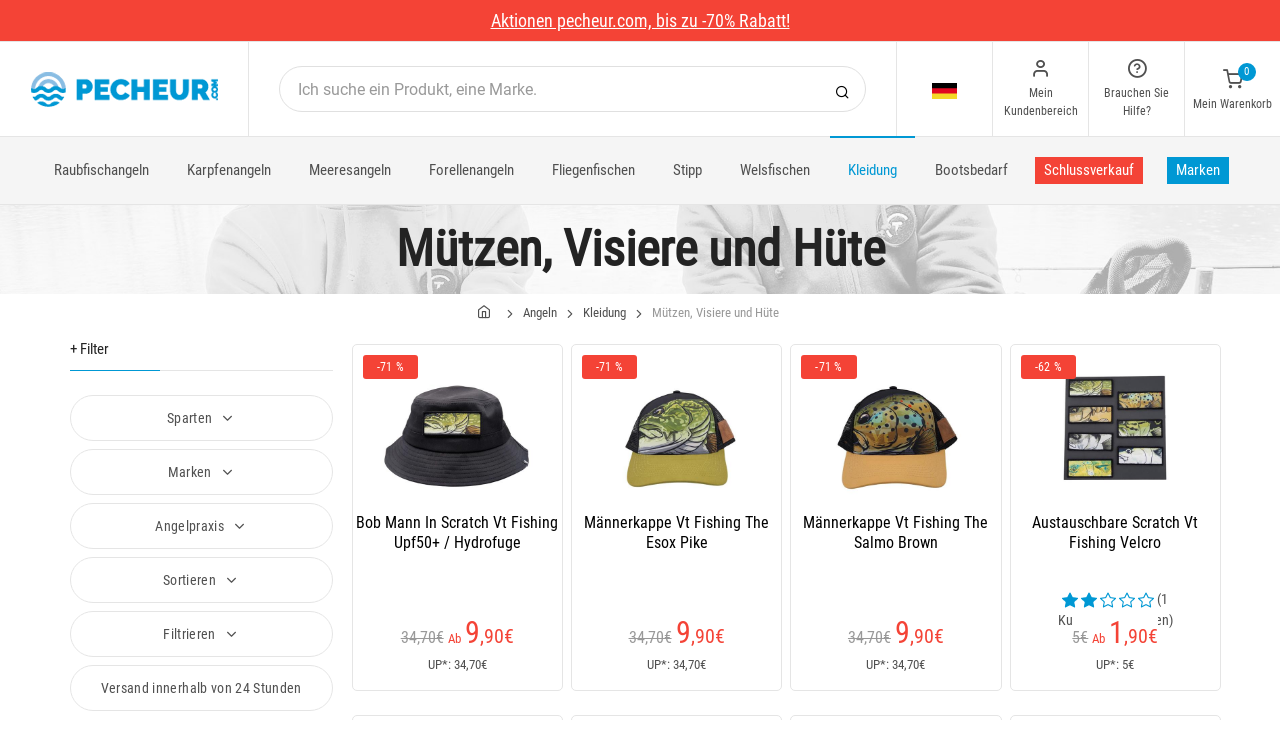

--- FILE ---
content_type: text/html; charset=utf-8
request_url: https://www.pecheur.com/de/de/verkauf-angeln-kleidung-mutzen-visiere-und-hute-10338,0,0,0.html
body_size: 34223
content:


<!DOCTYPE html>
<html lang="de">
<head>
    <link rel="preload" href="https://static.pecheur.com/responsive/dist/fonts/socicon.woff" as="font" crossorigin="anonymous">
    <link rel="preload" href="https://static.pecheur.com/responsive/dist/fonts/feather.woff" as="font" crossorigin="anonymous">
    <link rel="preload" href="https://static.pecheur.com/responsive/dist/fonts/roboto.woff2" as="font" crossorigin="anonymous">
    <link rel="preload" href="https://static.pecheur.com/responsive/dist/fonts/roboto-condensed.woff2" as="font" crossorigin="anonymous">
    <link rel="preload" media="screen" href="https://static.pecheur.com/responsive/dist/css/styles-defer.min.css?v=180" as="style" onload="this.onload=null;this.rel='stylesheet'" />
    
    

    <script>
        var CRL8_SITENAME = 'pecheur-jwfkkm'; !function () { var e = window.crl8 = window.crl8 || {}, n = !1, i = []; e.ready = function (e) { n ? e() : i.push(e) }, e.pixel = e.pixel || function () { e.pixel.q.push(arguments) }, e.pixel.q = e.pixel.q || []; var t = window.document, o = t.createElement("script"), c = e.debug || -1 !== t.location.search.indexOf("crl8-debug=true") ? "js" : "min.js"; o.async = !0, o.src = t.location.protocol + "//edge.curalate.com/sites/" + CRL8_SITENAME + "/site/latest/site." + c, o.onload = function () { n = !0, i.forEach(function (e) { e() }) }; var r = t.getElementsByTagName("script")[0]; r.parentNode.insertBefore(o, r.nextSibling) }();
    </script>

    <!-- Webyn.ai --> 
        <script src="https://files.webyn.ai/webyn.min.js" data-key="019b2684-9347-75ca-99bd-c101a0656fd4"></script>
    <!-- End of Webyn.ai -->
    
    <script>(function(i,s,o,g,r,a,m){i["abtiming"]=1*new Date();a=s.createElement(o),m=s.getElementsByTagName(o)[0];a.async=1;a.src=g;m.parentNode.insertBefore(a,m)})(window,document,"script","//try.abtasty.com/c585e011f83baaa8b24db384c2610f99.js");</script>
    <script>
        var dataLayer = [];

        dataLayer.push({
            'page':
            {
                'country': 'DE',
                'environment': 'prod',
                'type': 'CategoryPage'
            },
            'customer':
            {
                'id': '',
                'loggued_in': 'False',
                'CRM': 'CRM', // TODO :
                'status': 'False',
                'nb_orders': 0,
                'name': '',
                'firstname': '',
                'email': '',
                'email_md5': '',
                'birthdate': ''
            }
        });

        dataLayer.push({ 'codeLangueIso': 'de' });
        dataLayer.push({ 'codePaysIso': 'DE' });
        dataLayer.push({ 'IdProduct': 0 });
        dataLayer.push({ 'userLogged': 'False' });
        dataLayer.push({ 'statusCode': 200 });
        dataLayer.push({ 'nbRefRangeFicheArticle': '' });
        
        
        dataLayer.push({ 'tokyZone': '0' });

        dataLayer.push({ 'blocSelectionPresent': 'True' });
        dataLayer.push({ 'blocProduitSimilairePresent': 'True' });
        dataLayer.push({ 'blocTopVentePresent': 'True' });

        dataLayer.push({ 'ecommTotalValue': '' });
        dataLayer.push({ 'ecommProdId': "" });
        dataLayer.push({ 'ecommPageType': 'category' });
        dataLayer.push({ 'clientId': '' });
        dataLayer.push({'ContentType' : 'CategoryPage', 'ContentTopCategory' : 'VETEMENTS', 'ContentSubCategories' : 'CASQUETTES VISIERES CHAPEAUX', 'CurrentCategoryUrl' : 'https://www.pecheur.com/de/de/verkauf-angeln-kleidung-mutzen-visiere-und-hute-10338,0,0,0.html', 'CurrentUniversUrl' : 'https://www.pecheur.com/de/de/verkauf-angeln-kleidung-10306,0,0,0.html', 'CurrentCategoryName' : 'CASQUETTES VISIERES CHAPEAUX'});
    </script>

    

    <script>
        dataLayer.push({
            'category':
            {
                'id': 10338,
                'brand_name': '',
                'brand_id': 0,
                'nb_products': 615,
                'nb_pages': 7,
                'nb_per_page': 96,
                'page_nb': 1,
                'level1': 'Startseite',
                'level2': 'Angeln',
                'level3': 'Kleidung',
                'level4': 'Mützen, Visiere und Hüte',
                'level5': '',
                'level6': ''
            }
        });
    </script>
    

    <script>
        dataLayer.push({
            'list_products': [
                {
                                'name': 'BOB MANN IN SCRATCH VT FISHING UPF50+ / HYDROFUGE','id': 281264,'price_wt':8.25,'price_ati':9.90,'price_original_wt':28.92,'price_original_ati':34.70},{
                                'name': 'MÄNNERKAPPE VT FISHING THE ESOX PIKE','id': 281254,'price_wt':8.25,'price_ati':9.90,'price_original_wt':28.92,'price_original_ati':34.70},{
                                'name': 'MÄNNERKAPPE VT FISHING THE SALMO BROWN','id': 281251,'price_wt':8.25,'price_ati':9.90,'price_original_wt':28.92,'price_original_ati':34.70},{
                                'name': 'AUSTAUSCHBARE SCRATCH VT FISHING VELCRO','id': 281284,'price_wt':1.58,'price_ati':1.90,'price_original_wt':4.17,'price_original_ati':5.00},{
                                'name': 'MÄNNERKAPPE VT FISHING THE MIRROR CARP','id': 281256,'price_wt':8.25,'price_ati':9.90,'price_original_wt':28.92,'price_original_ati':34.70},{
                                'name': 'HUT MANN OUTWATER ZAYON DARK BLUE','id': 253581,'price_wt':16.5,'price_ati':19.80,'price_original_wt':20.58,'price_original_ati':24.70},{
                                'name': 'MÄNNERKAPPE NASH MAKE IT HAPPEN BADGE BASEBALL CAP - VERT','id': 347248,'price_wt':11.58,'price_ati':13.90,'price_original_wt':13.25,'price_original_ati':15.90},{
                                'name': 'BOB MANN IN SCRATCH VT FISHING UPF50+ / HYDROFUGE','id': 281276,'price_wt':8.25,'price_ati':9.90,'price_original_wt':28.92,'price_original_ati':34.70},{
                                'name': 'BOB MANN NASH MAKE IT HAPPEN BADGE REVERSIBLE BUCKET HAT - NOIR/VERT','id': 347242,'price_wt':14.08,'price_ati':16.90,'price_original_wt':15.75,'price_original_ati':18.90},{
                                'name': 'MÄNNERKAPPE VT FISHING THE BLACK BASS','id': 281257,'price_wt':8.25,'price_ati':9.90,'price_original_wt':28.92,'price_original_ati':34.70},{
                                'name': 'MÄNNERKAPPE VT FISHING THE BLUEFIN TUNA','id': 281259,'price_wt':8.25,'price_ati':9.90,'price_original_wt':28.92,'price_original_ati':34.70},{
                                'name': 'KAPPE AVID CARP STEALTH BLACK WATERPROOF 5-PANEL CAP - NOIR','id': 351061,'price_wt':12.67,'price_ati':15.20,'price_original_wt':14.92,'price_original_ati':17.90},{
                                'name': 'KAPPE SENSAS S-FLEX - GRIS','id': 346862,'price_wt':16.5,'price_ati':19.80,'price_original_wt':20.67,'price_original_ati':24.80},{
                                'name': 'MÄNNERKAPPE KORDA KORE TK DIGITAL KAMO CAP','id': 271704,'price_wt':13.25,'price_ati':15.90,'price_original_wt':14.92,'price_original_ati':17.90},{
                                'name': 'HUT MANN OUTWATER ZAYON BLUE MAHI','id': 253579,'price_wt':16.5,'price_ati':19.80,'price_original_wt':20.58,'price_original_ati':24.70},{
                                'name': 'MÄNNERKAPPE VT FISHING THE SEA BASS','id': 281262,'price_wt':8.25,'price_ati':9.90,'price_original_wt':28.92,'price_original_ati':34.70},{
                                'name': 'MÄNNERKAPPE DAIWA TRUCKER','id': 184633,'price_wt':7.0,'price_ati':8.40,'price_original_wt':8.18,'price_original_ati':9.82},{
                                'name': 'KAPPE KORDA TK CAP DARK KAMO - CAMO','id': 347099,'price_wt':16.58,'price_ati':19.90,'price_original_wt':18.25,'price_original_ati':21.90},{
                                'name': 'KAPPE AVID CARP HYDRO-FORCE WATERPROOF CAP - KAKI','id': 350990,'price_wt':12.67,'price_ati':15.20,'price_original_wt':14.92,'price_original_ati':17.90},{
                                'name': 'KAPPE PERSONALISIERBARE FISCHEREI SUR VOS TRACES','id': 310210,'price_wt':4.92,'price_ati':5.90,'price_original_wt':16.5,'price_original_ati':19.80},{
                                'name': 'MÄNNERKAPPE SENSAS WORLD CHAMPION S','id': 295119,'price_wt':16.5,'price_ati':19.80,'price_original_wt':20.58,'price_original_ati':24.70},{
                                'name': 'KAPPE PRESTON INNOVATIONS HD CAP NOIR-BLEU','id': 348342,'price_wt':9.83,'price_ati':11.80,'price_original_wt':11.58,'price_original_ati':13.90},{
                                'name': 'BOB - CAMO AVID CARP DISTORTION CAMO BUCKET HAT - CAMO','id': 350922,'price_wt':13.33,'price_ati':16.00,'price_original_wt':15.75,'price_original_ati':18.90},{
                                'name': 'MÄNNERKAPPE PROWESS SPORT','id': 274008,'price_wt':12.0,'price_ati':14.40,'price_original_wt':16.5,'price_original_ati':19.80},{
                                'name': 'KAPPE HERREN GARBOLINO LIGHT','id': 87772,'price_wt':10.58,'price_ati':12.70,'price_original_wt':18.17,'price_original_ati':21.80},{
                                'name': 'KAPPE KORUM PERFORMANCE HAT','id': 326667,'price_wt':8.25,'price_ati':9.90,'price_original_wt':11.58,'price_original_ati':13.90},{
                                'name': 'MÄNNERKAPPE GARBOLINO UK SERIES','id': 184329,'price_wt':9.92,'price_ati':11.90,'price_original_wt':20.58,'price_original_ati':24.70},{
                                'name': 'MÄNNERKAPPE KORDA KOOL WATERPROOF CAP','id': 271703,'price_wt':13.25,'price_ati':15.90,'price_original_wt':14.92,'price_original_ati':17.90},{
                                'name': 'MÄNNERKAPPE DAIWA','id': 214961,'price_wt':4.92,'price_ati':5.90,'price_original_wt':6.78,'price_original_ati':8.13},{
                                'name': 'HUT BUFF LAZS','id': 276257,'price_wt':23.92,'price_ati':28.70,'price_original_wt':37.17,'price_original_ati':44.60},{
                                'name': 'HERRENKAPPE RIDGE MONKEY APEAREL DROPBACK SNAPBACK - GRIS','id': 260216,'price_wt':12.25,'price_ati':14.70,'price_original_wt':14.5,'price_original_ati':17.40},{
                                'name': 'KAPPE SONUBAITS S-DESIGN WATERPROOF CAP - NOIR','id': 351192,'price_wt':11.58,'price_ati':13.90,'price_original_wt':13.25,'price_original_ati':15.90},{
                                'name': 'BOB MANN IN SCRATCH VT FISHING UPF50+ / HYDROFUGE','id': 281273,'price_wt':8.25,'price_ati':9.90,'price_original_wt':28.92,'price_original_ati':34.70},{
                                'name': 'KAPPE PRESTON INNOVATIONS UV PROTECTIVE CAP UPF-50 - BLEU','id': 355033,'price_wt':9.83,'price_ati':11.80,'price_original_wt':14.08,'price_original_ati':16.90},{
                                'name': 'MÄNNERKAPPE KORDA KORE SNAPBACK - CAMO','id': 237336,'price_wt':10.67,'price_ati':12.80,'price_original_wt':15.75,'price_original_ati':18.90},{
                                'name': 'BENUTZERDEFINIERTES PATCH SUR VOS TRACES','id': 310219,'price_wt':2.5,'price_ati':3.00,'price_original_wt':7.42,'price_original_ati':8.90},{
                                'name': 'KAPPE PRESTON INNOVATIONS HD CAP BLANC-BLEU','id': 348386,'price_wt':8.25,'price_ati':9.90,'price_original_wt':11.58,'price_original_ati':13.90},{
                                'name': 'AUSTAUSCHBARE SCRATCH FISHXPLORER SILICONE 3D PIKE ADDICT','id': 326487,'price_wt':4.17,'price_ati':5.00,'price_original_wt':4.92,'price_original_ati':5.90},{
                                'name': 'BENUTZERDEFINIERTES PATCH SUR VOS TRACES','id': 310225,'price_wt':2.5,'price_ati':3.00,'price_original_wt':7.42,'price_original_ati':8.90},{
                                'name': 'BENUTZERDEFINIERTES PATCH SUR VOS TRACES','id': 310231,'price_wt':2.5,'price_ati':3.00,'price_original_wt':7.42,'price_original_ati':8.90},{
                                'name': 'KAPPE PERSONALISIERBARE FISCHEREI SUR VOS TRACES','id': 310205,'price_wt':4.92,'price_ati':5.90,'price_original_wt':16.5,'price_original_ati':19.80},{
                                'name': 'KAPPE ADVENTER & FISHING PETROL','id': 282798,'price_wt':20.58,'price_ati':24.70,'price_original_wt':32.25,'price_original_ati':38.70},{
                                'name': 'KAPPE DAMEN HOT SPOT DESIGN CAP LADY ANGLER','id': 225606,'price_wt':11.5,'price_ati':13.80,'price_original_wt':18.25,'price_original_ati':21.90},{
                                'name': 'AUSTAUSCHBARE SCRATCH FISHXPLORER SILICONE 3D SEA BASS','id': 329302,'price_wt':4.17,'price_ati':5.00,'price_original_wt':4.92,'price_original_ati':5.90},{
                                'name': 'KAPPE PECHE PECHEUR.COM','id': 292766,'price_wt':5.92,'price_ati':7.10,'price_original_wt':12.33,'price_original_ati':14.80},{
                                'name': 'AUSTAUSCHBARE SCRATCH FISHXPLORER ADDICT','id': 326497,'price_wt':3.25,'price_ati':3.90,'price_original_wt':4.08,'price_original_ati':4.90},{
                                'name': 'AUSTAUSCHBARE SCRATCH FISHXPLORER URBAIN','id': 326516,'price_wt':3.25,'price_ati':3.90,'price_original_wt':4.08,'price_original_ati':4.90},{
                                'name': 'BENUTZERDEFINIERTES PATCH SUR VOS TRACES','id': 310229,'price_wt':2.5,'price_ati':3.00,'price_original_wt':7.42,'price_original_ati':8.90},{
                                'name': 'BENUTZERDEFINIERTES PATCH SUR VOS TRACES','id': 310227,'price_wt':2.5,'price_ati':3.00,'price_original_wt':7.42,'price_original_ati':8.90},{
                                'name': 'BENUTZERDEFINIERTES PATCH SUR VOS TRACES','id': 310237,'price_wt':2.5,'price_ati':3.00,'price_original_wt':7.42,'price_original_ati':8.90},{
                                'name': 'CASQUETTE HOMME VT FISHING THE MAHI MAHI','id': 281260,'price_wt':8.25,'price_ati':9.90,'price_original_wt':28.92,'price_original_ati':34.70},{
                                'name': 'HUT DEVAUX JUMO','id': 218914,'price_wt':34.67,'price_ati':41.60,'price_original_wt':49.5,'price_original_ati':59.40},{
                                'name': 'MÄNNERKAPPE ULTIMATE FISHING TRUCKER 20EME ANNIVERSAIRE','id': 225149,'price_wt':8.25,'price_ati':9.90,'price_original_wt':22.75,'price_original_ati':27.30},{
                                'name': 'KAPPE ADVENTER & FISHING À RABAT DROIT','id': 282797,'price_wt':20.58,'price_ati':24.70,'price_original_wt':32.25,'price_original_ati':38.70},{
                                'name': 'MÄNNERKAPPE PROLOGIC CARP WINTER HAT','id': 261458,'price_wt':7.42,'price_ati':8.90,'price_original_wt':18.25,'price_original_ati':21.90},{
                                'name': 'KAPPE CYRIL CHAUQUET FISH ON CLASSIQUE','id': 275043,'price_wt':16.17,'price_ati':19.40,'price_original_wt':24.75,'price_original_ati':29.70},{
                                'name': 'MÄNNERKAPPE MEGABASS PSYCHIC CAMO MOSSY HUNTER','id': 241402,'price_wt':44.83,'price_ati':53.80,'price_original_wt':52.92,'price_original_ati':63.50},{
                                'name': 'HERRENKAPPE HEADBANGER BLACK ON BLACK FLEX - NOIR','id': 274408,'price_wt':13.17,'price_ati':15.80,'price_original_wt':20.67,'price_original_ati':24.80},{
                                'name': 'KAPPE MANN + 3 KRATZER FISHXPLORER SNAPBACK','id': 329716,'price_wt':21.42,'price_ati':25.70,'price_original_wt':28.92,'price_original_ati':34.70},{
                                'name': 'HERRENKAPPE GARBOLINO KAKI','id': 134288,'price_wt':11.83,'price_ati':14.20,'price_original_wt':18.58,'price_original_ati':22.30},{
                                'name': 'HUT MANN KORDA KORE FLEECE WATERPROOF BOONIE','id': 237714,'price_wt':14.0,'price_ati':16.80,'price_original_wt':20.67,'price_original_ati':24.80},{
                                'name': 'HALSBAND GARBOLINO UV PROTECT - NOIR/BLEU','id': 349937,'price_wt':10.5,'price_ati':12.60,'price_original_wt':16.5,'price_original_ati':19.80},{
                                'name': 'KAPPE FISHXPLORER HYDROFUGE + U.V. RÉSISTANT','id': 329062,'price_wt':18.17,'price_ati':21.80,'price_original_wt':24.0,'price_original_ati':28.80},{
                                'name': 'BENUTZERDEFINIERTES PATCH SUR VOS TRACES','id': 310232,'price_wt':2.5,'price_ati':3.00,'price_original_wt':7.42,'price_original_ati':8.90},{
                                'name': 'HERRENKAPPE FISHXPLORER ADDICT 24 CARPE','id': 329721,'price_wt':15.67,'price_ati':18.80,'price_original_wt':20.58,'price_original_ati':24.70},{
                                'name': 'KAPPE FISHXPLORER ORIGINAL - NOIR','id': 339786,'price_wt':15.67,'price_ati':18.80,'price_original_wt':20.58,'price_original_ati':24.70},{
                                'name': 'KAPPE HERREN GARBOLINO','id': 87787,'price_wt':8.42,'price_ati':10.10,'price_original_wt':13.17,'price_original_ati':15.80},{
                                'name': 'KAPPE - SCHWARZ YAMASHITA CAP - NOIR','id': 361979,'price_wt':26.58,'price_ati':31.90,'price_original_wt':31.33,'price_original_ati':37.60},{
                                'name': 'GUTER MANN NASH SCOPE LITE BUCKET HAT','id': 280915,'price_wt':12.33,'price_ati':14.80,'price_original_wt':16.58,'price_original_ati':19.90},{
                                'name': 'MÄNNERKAPPE FISHXPLORER SNAPBACK','id': 247384,'price_wt':20.58,'price_ati':24.70,'price_original_wt':24.83,'price_original_ati':29.80},{
                                'name': 'BOB - SCHWARZ AVID CARP STEALTH BLACK BUCKET HAT - NOIR','id': 351060,'price_wt':11.5,'price_ati':13.80,'price_original_wt':15.75,'price_original_ati':18.90},{
                                'name': 'MÄNNERKAPPE KORDA LE FLEECE WATERPROOF CAP','id': 247877,'price_wt':14.83,'price_ati':17.80,'price_original_wt':19.0,'price_original_ati':22.80},{
                                'name': 'KAPPE - SCHWARZ ZEBCO TEAM CAP - NOIR','id': 333021,'price_wt':7.42,'price_ati':8.90,'price_original_wt':11.58,'price_original_ati':13.90},{
                                'name': 'KAPPE ORVIS THE BATTENKILL CNTRST FLY CAP - NAVY','id': 347516,'price_wt':33.0,'price_ati':39.60,'price_original_wt':37.17,'price_original_ati':44.60},{
                                'name': 'HUT MANN OUTWATER ZAYON MAHI MAHI','id': 253584,'price_wt':16.5,'price_ati':19.80,'price_original_wt':20.58,'price_original_ati':24.70},{
                                'name': 'MÄNNERKAPPE FISHXPLORER SCARNA FISHING','id': 260098,'price_wt':16.5,'price_ati':19.80,'price_original_wt':20.58,'price_original_ati':24.70},{
                                'name': 'MÄNNERKAPPE NASH SCOPE LITE 5 PANEL HAT','id': 280916,'price_wt':13.17,'price_ati':15.80,'price_original_wt':16.58,'price_original_ati':19.90},{
                                'name': 'HERRENKAPPE KORDA LE BOOTHY CAP - BURGUNDY','id': 237333,'price_wt':11.5,'price_ati':13.80,'price_original_wt':14.92,'price_original_ati':17.90},{
                                'name': 'MÄNNERKAPPE RIDGE MONKEY APEAREL SPORTFLEX SNAPBACK CAP','id': 313008,'price_wt':9.83,'price_ati':11.80,'price_original_wt':13.25,'price_original_ati':15.90},{
                                'name': 'MÄNNERKAPPE PRESTON INNOVATIONS GREY EST CAP','id': 310755,'price_wt':8.25,'price_ati':9.90,'price_original_wt':11.58,'price_original_ati':13.90},{
                                'name': 'MÄNNERKAPPE ORVIS JACKSON QUICK DRY CAP','id': 304680,'price_wt':38.0,'price_ati':45.60,'price_original_wt':41.25,'price_original_ati':49.50},{
                                'name': 'MÄNNERKAPPE VASS BRUSHED COTTON CAP','id': 317564,'price_wt':17.58,'price_ati':21.10,'price_original_wt':20.67,'price_original_ati':24.80},{
                                'name': 'MÄNNERKAPPE COLMIC OFFICIAL TEAM - BLEU','id': 205497,'price_wt':8.58,'price_ati':10.30,'price_original_wt':11.5,'price_original_ati':13.80},{
                                'name': 'MÄNNERKAPPE VASS CAMOUFLAGE SNAPBACK CAP','id': 190437,'price_wt':16.83,'price_ati':20.20,'price_original_wt':19.75,'price_original_ati':23.70},{
                                'name': 'KAPPE - WEISS GURU AVENTUS CAP - BLANC','id': 360078,'price_wt':11.5,'price_ati':13.80,'price_original_wt':14.08,'price_original_ati':16.90},{
                                'name': 'MÄNNERKAPPE MIT SCRATCH FISHXPLORER TRUCKER','id': 297411,'price_wt':21.5,'price_ati':25.80,'price_original_wt':24.0,'price_original_ati':28.80},{
                                'name': 'HUT MANN FOX KHAKI / CAMO BOONIE HAT','id': 280936,'price_wt':18.25,'price_ati':21.90,'price_original_wt':20.67,'price_original_ati':24.80},{
                                'name': 'MÄNNERKAPPE DRENNAN CAP','id': 293715,'price_wt':9.83,'price_ati':11.80,'price_original_wt':12.25,'price_original_ati':14.70},{
                                'name': 'HERRENKAPPE FISHXPLORER ADDICT 24 BAR','id': 329724,'price_wt':18.25,'price_ati':21.90,'price_original_wt':20.58,'price_original_ati':24.70},{
                                'name': 'MÄNNERKAPPE FOX MATRIX CAP WHITE','id': 314697,'price_wt':11.92,'price_ati':14.30,'price_original_wt':14.08,'price_original_ati':16.90},{
                                'name': 'KAPPE KORUM WATERPROOF HAT - CAMO','id': 340544,'price_wt':11.92,'price_ati':14.30,'price_original_wt':14.08,'price_original_ati':16.90},{
                                'name': 'KAPPE AVID CARP DISTORTION CAP - CAMO','id': 350926,'price_wt':10.83,'price_ati':13.00,'price_original_wt':12.83,'price_original_ati':15.40},{
                                'name': 'MÄNNERKAPPE SHIMANO CAP','id': 317775,'price_wt':10.5,'price_ati':12.60,'price_original_wt':12.42,'price_original_ati':14.90},{
                                'name': 'KAPPE PRESTON INNOVATIONS PI LOGO CAP - BLANC','id': 348344,'price_wt':9.83,'price_ati':11.80,'price_original_wt':11.58,'price_original_ati':13.90},{
                                'name': 'MÄNNERKAPPE BLACK CAT CATFISH HUNTER SNAPBACK I','id': 280140,'price_wt':9.08,'price_ati':10.90,'price_original_wt':10.75,'price_original_ati':12.90},{
                                'name': 'HERRENKAPPE KORDA KORE SNAPBACK - DIGI CAMO','id': 237334,'price_wt':13.25,'price_ati':15.90,'price_original_wt':14.92,'price_original_ati':17.90}
            ]
        });

        dataLayer.push({ 'event': 'category' });

    </script>
    
    <script type="application/ld+json">
        {"@context":"https://schema.org/","@type":"ItemList","itemListElement":[
{"@type": "ListItem", "position": 1, "item":{"@type":"Product", "name":"BOB MANN NASH MAKE IT HAPPEN BADGE REVERSIBLE BUCKET HAT - NOIR/VERT", "url":"https://www.pecheur.com/de/de/kauf-bob-mann-nash-make-it-happen-badge-reversible-bucket-hat-noir-vert-347242.html", "image": ["https://img.pecheur.com/bob-mann-nash-make-it-happen-badge-reversible-bucket-hat-noir-vert-p-3472-347242.jpg" ],"offers":{"@type":"AggregateOffer","lowPrice":"16.90","highPrice":"18.90","priceCurrency":"EUR", "offerCount":"1"}}},{"@type": "ListItem", "position": 2, "item":{"@type":"Product", "name":"MÄNNERKAPPE VT FISHING THE BLACK BASS", "url":"https://www.pecheur.com/de/de/kauf-mannerkappe-vt-fishing-the-black-bass-281257.html", "image": ["https://img.pecheur.com/mannerkappe-vt-fishing-the-black-bass-p-2812-281257.jpg" ],"offers":{"@type":"AggregateOffer","lowPrice":"9.90","highPrice":"34.70","priceCurrency":"EUR", "offerCount":"1"}}},{"@type": "ListItem", "position": 3, "item":{"@type":"Product", "name":"MÄNNERKAPPE VT FISHING THE BLUEFIN TUNA", "url":"https://www.pecheur.com/de/de/kauf-mannerkappe-vt-fishing-the-bluefin-tuna-281259.html", "image": ["https://img.pecheur.com/mannerkappe-vt-fishing-the-bluefin-tuna-p-2812-281259.jpg" ],"offers":{"@type":"AggregateOffer","lowPrice":"9.90","highPrice":"34.70","priceCurrency":"EUR", "offerCount":"1"}}},{"@type": "ListItem", "position": 4, "item":{"@type":"Product", "name":"KAPPE AVID CARP STEALTH BLACK WATERPROOF 5-PANEL CAP - NOIR", "url":"https://www.pecheur.com/de/de/kauf-kappe-avid-carp-stealth-black-waterproof-5-panel-cap-noir-351061.html", "image": ["https://img.pecheur.com/kappe-avid-carp-stealth-black-waterproof-5-panel-cap-noir-p-3510-351061.jpg" ],"offers":{"@type":"AggregateOffer","lowPrice":"15.20","highPrice":"17.90","priceCurrency":"EUR", "offerCount":"1"}}},{"@type": "ListItem", "position": 5, "item":{"@type":"Product", "name":"KAPPE SENSAS S-FLEX - GRIS", "url":"https://www.pecheur.com/de/de/kauf-kappe-sensas-flex-gris-346862.html", "image": ["https://img.pecheur.com/kappe-sensas-flex-gris-p-3468-346862.jpg" ],"offers":{"@type":"AggregateOffer","lowPrice":"19.80","highPrice":"24.80","priceCurrency":"EUR", "offerCount":"1"}}},{"@type": "ListItem", "position": 6, "item":{"@type":"Product", "name":"MÄNNERKAPPE KORDA KORE TK DIGITAL KAMO CAP", "url":"https://www.pecheur.com/de/de/kauf-mannerkappe-korda-kore-tk-digital-kamo-cap-271704.html", "image": ["https://img.pecheur.com/mannerkappe-korda-kore-tk-digital-kamo-cap-p-2717-271704.jpg" ],"offers":{"@type":"AggregateOffer","lowPrice":"15.90","highPrice":"17.90","priceCurrency":"EUR", "offerCount":"1"}}},{"@type": "ListItem", "position": 7, "item":{"@type":"Product", "name":"HUT MANN OUTWATER ZAYON BLUE MAHI", "url":"https://www.pecheur.com/de/de/kauf-hut-mann-outwater-zayon-blue-mahi-253579.html", "image": ["https://img.pecheur.com/hut-mann-outwater-zayon-blue-mahi-p-2535-253579.jpg" ],"aggregateRating":{"@type":"AggregateRating","ratingValue":"5","reviewCount":"1"},"offers":{"@type":"AggregateOffer","lowPrice":"19.80","highPrice":"24.70","priceCurrency":"EUR", "offerCount":"1"}}},{"@type": "ListItem", "position": 8, "item":{"@type":"Product", "name":"MÄNNERKAPPE VT FISHING THE SEA BASS", "url":"https://www.pecheur.com/de/de/kauf-mannerkappe-vt-fishing-the-sea-bass-281262.html", "image": ["https://img.pecheur.com/mannerkappe-vt-fishing-the-sea-bass-p-2812-281262.jpg" ],"offers":{"@type":"AggregateOffer","lowPrice":"9.90","highPrice":"34.70","priceCurrency":"EUR", "offerCount":"1"}}}]}
    </script>

    



    <!-- Google Tag Manager -->
    <script>(function (w, d, s, l, i) { w[l] = w[l] || []; w[l].push({ 'gtm.start': new Date().getTime(), event: 'gtm.js' }); var f = d.getElementsByTagName(s)[0], j = d.createElement(s); j.async = true; j.src ="https://stp.pecheur.com/adpqjrhxm.js?" + i; f.parentNode.insertBefore(j, f); })(window, document, 'script', 'dataLayer', '8b3qv=aWQ9R1RNLVQ3QjNOVFE1&page=1');</script>
    <!-- End Google Tag Manager -->

    <meta charset="utf-8" />
    <title>Mütze, Visiere und Fischerhut auf pecheur.com</title>

    <meta name="description" content="Pecheur.com, Spezialist für den Verkauf von Angelartikeln: Raubfische, Karpfen, Hochsee, Forelle, Fliege, Friedfisch ... und Navigation! Über 800 Marken auf Pecheur.com. " />
    <meta name="viewport" content="width=device-width, initial-scale=1.0" />
    <meta name="mobile-web-app-capable" content="yes">
    <meta name="facebook-domain-verification" content="9tju8rwysu981139fnqt8353k5qgb5" />

    
    
    
    <link rel="next" href="https://www.pecheur.com/de/de/verkauf-angeln-kleidung-mutzen-visiere-und-hute-10338,0,96,0.html" />
    


    

    <link rel="icon" href="https://static.pecheur.com/responsive/dist-img/logo/icon/favicon-v2.ico" />
    <link rel="icon" type="image/png" href="https://static.pecheur.com/responsive/dist-img/logo/icon/favicon-32.png" sizes="32x32" />
    <link rel="icon" type="image/png" href="https://static.pecheur.com/responsive/dist-img/logo/icon/favicon-64.png" sizes="64x64" />
    <link rel="icon" type="image/png" href="https://static.pecheur.com/responsive/dist-img/logo/icon/favicon-96.png" sizes="96x96" />
    <link rel="apple-touch-icon" href="https://static.pecheur.com/responsive/dist-img/logo/icon/ios/apple-touch-icon.png" />
    <link rel="apple-touch-icon" sizes="76x76" href="https://static.pecheur.com/responsive/dist-img/logo/icon/ios/apple-touch-icon-76x76.png" />
    <link rel="apple-touch-icon" sizes="120x120" href="https://static.pecheur.com/responsive/dist-img/logo/icon/ios/apple-touch-icon-120x120.png" />
    <link rel="apple-touch-icon" sizes="144x144" href="https://static.pecheur.com/responsive/dist-img/logo/icon/ios/apple-touch-icon-144x144.png" />
    <link rel="apple-touch-icon" sizes="152x152" href="https://static.pecheur.com/responsive/dist-img/logo/icon/ios/apple-touch-icon-152x152.png" />
    <link rel="apple-touch-icon" sizes="180x180" href="https://static.pecheur.com/responsive/dist-img/logo/icon/ios/apple-touch-icon-180x180.png" />
    <link rel="shortcut icon" sizes="196x196" href="https://static.pecheur.com/responsive/dist-img/logo/icon/Icon-98@2x.png">

    <link rel="stylesheet" media="screen" href="https://static.pecheur.com/responsive/dist/css/vendor.min.css?v=180" />
    <link rel="stylesheet" media="screen" href="https://static.pecheur.com/responsive/dist/css/styles.min.css?v=180" />
    <link rel="stylesheet" media="screen" href="https://static.pecheur.com/responsive/dist/css/styles-defer.min.css?v=180" />

    <style>
        @media screen and (-ms-high-contrast: active), (-ms-high-contrast: none) {
            #menuUnivers .card > .col-12:first-child {
                margin-bottom: 50px !important;
            }

            #menuUnivers > .row .col-lg-4 div {
                background-color: #f5f5f5 !important;
            }
        }

        .grecaptcha-badge {
            display: none !important;
        }
    </style>
    

    <link rel="canonical" href="https://www.pecheur.com/de/de/verkauf-angeln-kleidung-mutzen-visiere-und-hute-10338,0,0,0.html"/>
    <link rel="alternate" href="https://www.pecheur.com/vente-peche-vetements-casquettes-visieres-chapeaux-10338,0,0,0.html" hreflang="fr-fr" />
<link rel="alternate" href="https://www.pecheur.com/de/de/verkauf-angeln-kleidung-mutzen-visiere-und-hute-10338,0,0,0.html" hreflang="de-de" />
<link rel="alternate" href="https://www.pecheur.com/de/at/verkauf-angeln-kleidung-mutzen-visiere-und-hute-10338,0,0,0.html" hreflang="de-at" />
<link rel="alternate" href="https://www.pecheur.com/fr/be/vente-peche-vetements-casquettes-visieres-chapeaux-10338,0,0,0.html" hreflang="fr-be" />
<link rel="alternate" href="https://www.pecheur.com/nl/be/verkoop-hengelsport-kleding-petten-vizieren-hoeden-10338,0,0,0.html" hreflang="nl-be" />
<link rel="alternate" href="https://www.pecheur.com/es/es/venta-pesca-ropa-gorras-viseras-y-sombreros-10338,0,0,0.html" hreflang="es-es" />
<link rel="alternate" href="https://www.pecheur.com/en/ie/sell-fishing-clothing-caps-visors-hats-10338,0,0,0.html" hreflang="en-ie" />
<link rel="alternate" href="https://www.pecheur.com/it/it/vendita-pesca-abbigliamento-berretti-visiere-cappelli-10338,0,0,0.html" hreflang="it-it" />
<link rel="alternate" href="https://www.pecheur.com/nl/nl/verkoop-hengelsport-kleding-petten-vizieren-hoeden-10338,0,0,0.html" hreflang="nl-nl" />
<link rel="alternate" href="https://www.pecheur.com/pt/pt/venda-pesca-roupa-bones-viseiras-e-chapeus-10338,0,0,0.html" hreflang="pt-pt" />
<link rel="alternate" href="https://www.pecheur.com/en/gb/sell-fishing-clothing-caps-visors-hats-10338,0,0,0.html" hreflang="en-gb" />
<link rel="alternate" href="https://www.pecheur.com/fr/ch/vente-peche-vetements-casquettes-visieres-chapeaux-10338,0,0,0.html" hreflang="fr-ch" />
<link rel="alternate" href="https://www.pecheur.com/it/ch/vendita-pesca-abbigliamento-berretti-visiere-cappelli-10338,0,0,0.html" hreflang="it-ch" />
<link rel="alternate" href="https://www.pecheur.com/de/ch/verkauf-angeln-kleidung-mutzen-visiere-und-hute-10338,0,0,0.html" hreflang="de-ch" />

    <meta property="fb:app_id" content="480196528715000"/>
<meta property="fb:admins" content="100004860853790"/>
<meta property="og:site_name" content="https://www.pecheur.com"/>
<meta property="og:image" content=""/>
<meta property="og:title" content="MÜTZEN, VISIERE UND HÜTE"/>
<meta property="og:description" content="Die Angelkappen gehören, von allen Angelbekleidungen, zu den beliebtesten Accessoires für Angler. Sie bieten nicht nur Schutz vor der Sonne, sondern"/>
<meta property="og:type" content="product.group"/>
<meta property="og:url" content="https://www.pecheur.com/de/de/verkauf-angeln-kleidung-mutzen-visiere-und-hute-10338,0,0,0.html"/>
<meta property="og:locale" content="de_DE"/>
<meta property="og:locale:alternate" content="fr_FR"/>
<meta property="og:locale:alternate" content="de_DE"/>
<meta property="og:locale:alternate" content="de_AT"/>
<meta property="og:locale:alternate" content="fr_BE"/>
<meta property="og:locale:alternate" content="nl_BE"/>
<meta property="og:locale:alternate" content="es_ES"/>
<meta property="og:locale:alternate" content="en_IE"/>
<meta property="og:locale:alternate" content="it_IT"/>
<meta property="og:locale:alternate" content="nl_NL"/>
<meta property="og:locale:alternate" content="pt_PT"/>
<meta property="og:locale:alternate" content="en_GB"/>
<meta property="og:locale:alternate" content="fr_CH"/>
<meta property="og:locale:alternate" content="it_CH"/>
<meta property="og:locale:alternate" content="de_CH"/>


    
    

</head>

<body class="paysDE langueDE univers10306 categorypage">
    <!-- Google Tag Manager (noscript) -->
    <noscript>
        <iframe src="https://stp.pecheur.com/ns.html?id=GTM-T7B3NTQ5" height="0" width="0" style="display: none; visibility: hidden"></iframe>
    </noscript>
    <!-- End Google Tag Manager (noscript) -->

    <!-- Didomi -->
    <script type="text/javascript">(function () { (function (e, r) { var t = document.createElement("link"); t.rel = "preconnect"; t.as = "script"; var n = document.createElement("link"); n.rel = "dns-prefetch"; n.as = "script"; var i = document.createElement("script"); i.id = "spcloader"; i.type = "text/javascript"; i["async"] = true; i.charset = "utf-8"; var o = "https://sdk.privacy-center.org/" + e + "/loader.js?target_type=notice&target=" + r; if (window.didomiConfig && window.didomiConfig.user) { var a = window.didomiConfig.user; var c = a.country; var d = a.region; if (c) { o = o + "&country=" + c; if (d) { o = o + "&region=" + d } } } t.href = "https://sdk.privacy-center.org/"; n.href = "https://sdk.privacy-center.org/"; i.src = o; var s = document.getElementsByTagName("script")[0]; s.parentNode.insertBefore(t, s); s.parentNode.insertBefore(n, s); s.parentNode.insertBefore(i, s) })("da3b8438-1f5a-41f9-97d3-6df7d6752d81", "fxNNkFQD") })();</script>
    <!-- End Didomi -->

    <header id="header" class="site-header navbar-sticky">

<!-- promo -->
<div id="carouselBandeaux" class="carousel slide" data-ride="carousel">
    <div class="carousel-inner">
        <div id="bandeauPromotion" class="text-white text-center z-1 w-100 h6 mb-0"><div id="headband1681" class="py-2 px-5 carousel-item active" style="background-color:#f44336 !important;">
	<u><span data-qcd="L2RlL2RlL3Nzdi1maXNjaGVybWF0ZXJpYWwuaHRtbA==" class="text-white text-decoration-none" >Aktionen pecheur.com, bis zu -70% Rabatt!</span></u>
</div></div>
    </div>
    <a id="carouselControlPrevBandeau" class="carousel-control-prev d-none" href="#carouselBandeaux" role="button" data-slide="prev">
        <span class="carousel-control-prev-icon" aria-hidden="true"></span>
        <span class="sr-only">Previous</span>
    </a>
    <a id="carouselControlNextBandeau" class="carousel-control-next d-none" href="#carouselBandeaux" role="button" data-slide="next">
        <span class="carousel-control-next-icon" aria-hidden="true"></span>
        <span class="sr-only">Next</span>
    </a>
</div>

<!-- Topbar -->
<div class="topbar d-flex justify-content-between">
    <!-- Logo-->
    <div class="site-branding p-0 pt-1 p-md-3 m-auto">
        <a class="site-logo align-self-center w-100 d-none d-md-block" href="/de/de/">
            <img src="https://static.pecheur.com/responsive/dist-img/logo/logo.png" alt="pecheur.com" width="216" height="62" />
        </a>

        <a class="site-logo align-self-center d-block d-md-none" href="/de/de/">
            <img src="https://static.pecheur.com/responsive/dist-img/logo/Sigle-Logo-Pecheur-Mobile.svg" alt="pecheur.com" width="136" height="56" style="height: 55px;" />
        </a>

        <div id="zoneHeaderFid" class="hidden-on-mobile" style="position: relative;"></div>
    </div>

    <!-- Search Desktop -->
    <div class="search-box-wrap d-none d-md-flex">
        <form class="input-group align-self-center" method="get" action="/de/de/Suche.asp">
            <button class="input-group-btn right-10px border-0 bg-white icon-search" type="submit"></button>

            <input class="form-control form-control-pill" name="s" autocomplete="off" type="search" placeholder="Ich suche ein Produkt, eine Marke. ">
        </form>
    </div>

    <!-- Toolbar-->
    <div class="toolbar d-flex">
        <div class="toolbar-item visible-on-mobile mobile-menu-toggle">
            <a href="#">
                <div><i class="icon-menu pt-1"></i><span class="text-label">Menü </span></div>
            </a>
        </div>

        <div class="toolbar-item hidden-on-mobile text-center">
            <img class="position-relative top-40" src="https://static.pecheur.com/responsive/dist-img/flags/DE.png" alt="" width="25" height="16" />

            <ul id="ctl00_urlCountry" class="toolbar-dropdown lang-dropdown z-10000"><li id="ctl00_ctl14_link">
    <a href="/nl/be/verkoop-hengelsport-kleding-petten-vizieren-hoeden-10338,0,0,0.html" class="pt-0 pt-md-1 pb-0 pb-md-1">
        <i class="flag-icon" style="width: 25px; height: 16px; background-image: url('https://static.pecheur.com/responsive/dist-img/flags/BE.png')"></i>
        België
    </a>
</li>

<li id="ctl00_ctl15_link">
    <a href="/fr/be/vente-peche-vetements-casquettes-visieres-chapeaux-10338,0,0,0.html" class="pt-0 pt-md-1 pb-0 pb-md-1">
        <i class="flag-icon" style="width: 25px; height: 16px; background-image: url('https://static.pecheur.com/responsive/dist-img/flags/BE.png')"></i>
        Belgique
    </a>
</li>

<li id="ctl00_ctl16_link">
    <a href="/de/de/verkauf-angeln-kleidung-mutzen-visiere-und-hute-10338,0,0,0.html" class="pt-0 pt-md-1 pb-0 pb-md-1">
        <i class="flag-icon" style="width: 25px; height: 16px; background-image: url('https://static.pecheur.com/responsive/dist-img/flags/DE.png')"></i>
        Deutschland
    </a>
</li>

<li id="ctl00_ctl17_link">
    <a href="/es/es/venta-pesca-ropa-gorras-viseras-y-sombreros-10338,0,0,0.html" class="pt-0 pt-md-1 pb-0 pb-md-1">
        <i class="flag-icon" style="width: 25px; height: 16px; background-image: url('https://static.pecheur.com/responsive/dist-img/flags/ES.png')"></i>
        España
    </a>
</li>

<li id="ctl00_ctl18_link">
    <a href="/vente-peche-vetements-casquettes-visieres-chapeaux-10338,0,0,0.html" class="pt-0 pt-md-1 pb-0 pb-md-1">
        <i class="flag-icon" style="width: 25px; height: 16px; background-image: url('https://static.pecheur.com/responsive/dist-img/flags/FR.png')"></i>
        France
    </a>
</li>

<li id="ctl00_ctl19_link">
    <a href="/en/gb/sell-fishing-clothing-caps-visors-hats-10338,0,0,0.html" class="pt-0 pt-md-1 pb-0 pb-md-1">
        <i class="flag-icon" style="width: 25px; height: 16px; background-image: url('https://static.pecheur.com/responsive/dist-img/flags/GB.png')"></i>
        Great Britain
    </a>
</li>


<li id="ctl00_ctl20_spanobf">
    <span data-qcd="L2ZyL3JlL3ZlbnRlLXBlY2hlLXZldGVtZW50cy1jYXNxdWV0dGVzLXZpc2llcmVzLWNoYXBlYXV4LTEwMzM4LDAsMCwwLmh0bWw=" class="pt-0 pt-md-1 pb-0 pb-md-1">
        <i class="flag-icon" style="width: 25px; height: 16px; background-image: url('https://static.pecheur.com/responsive/dist-img/flags/RE.png')"></i>
        <span class="pl-1">DOM-TOM</span>
    </span>
</li>
<li id="ctl00_ctl21_link">
    <a href="/en/ie/sell-fishing-clothing-caps-visors-hats-10338,0,0,0.html" class="pt-0 pt-md-1 pb-0 pb-md-1">
        <i class="flag-icon" style="width: 25px; height: 16px; background-image: url('https://static.pecheur.com/responsive/dist-img/flags/IE.png')"></i>
        Ireland
    </a>
</li>

<li id="ctl00_ctl22_link">
    <a href="/it/it/vendita-pesca-abbigliamento-berretti-visiere-cappelli-10338,0,0,0.html" class="pt-0 pt-md-1 pb-0 pb-md-1">
        <i class="flag-icon" style="width: 25px; height: 16px; background-image: url('https://static.pecheur.com/responsive/dist-img/flags/IT.png')"></i>
        Italia
    </a>
</li>

<li id="ctl00_ctl23_link">
    <a href="/nl/nl/verkoop-hengelsport-kleding-petten-vizieren-hoeden-10338,0,0,0.html" class="pt-0 pt-md-1 pb-0 pb-md-1">
        <i class="flag-icon" style="width: 25px; height: 16px; background-image: url('https://static.pecheur.com/responsive/dist-img/flags/NL.png')"></i>
        Nederland
    </a>
</li>

<li id="ctl00_ctl24_link">
    <a href="/de/at/verkauf-angeln-kleidung-mutzen-visiere-und-hute-10338,0,0,0.html" class="pt-0 pt-md-1 pb-0 pb-md-1">
        <i class="flag-icon" style="width: 25px; height: 16px; background-image: url('https://static.pecheur.com/responsive/dist-img/flags/AT.png')"></i>
        Österreich
    </a>
</li>

<li id="ctl00_ctl25_link">
    <a href="/pt/pt/venda-pesca-roupa-bones-viseiras-e-chapeus-10338,0,0,0.html" class="pt-0 pt-md-1 pb-0 pb-md-1">
        <i class="flag-icon" style="width: 25px; height: 16px; background-image: url('https://static.pecheur.com/responsive/dist-img/flags/PT.png')"></i>
        Portugal
    </a>
</li>

<li id="ctl00_ctl26_link">
    <a href="/de/ch/verkauf-angeln-kleidung-mutzen-visiere-und-hute-10338,0,0,0.html" class="pt-0 pt-md-1 pb-0 pb-md-1">
        <i class="flag-icon" style="width: 25px; height: 16px; background-image: url('https://static.pecheur.com/responsive/dist-img/flags/CH.png')"></i>
        Schweiz
    </a>
</li>

<li id="ctl00_ctl27_link">
    <a href="/fr/ch/vente-peche-vetements-casquettes-visieres-chapeaux-10338,0,0,0.html" class="pt-0 pt-md-1 pb-0 pb-md-1">
        <i class="flag-icon" style="width: 25px; height: 16px; background-image: url('https://static.pecheur.com/responsive/dist-img/flags/CH.png')"></i>
        Suisse
    </a>
</li>

<li id="ctl00_ctl28_link">
    <a href="/it/ch/vendita-pesca-abbigliamento-berretti-visiere-cappelli-10338,0,0,0.html" class="pt-0 pt-md-1 pb-0 pb-md-1">
        <i class="flag-icon" style="width: 25px; height: 16px; background-image: url('https://static.pecheur.com/responsive/dist-img/flags/CH.png')"></i>
        Svizzera
    </a>
</li>


<li id="ctl00_ctl29_spanobf">
    <span data-qcd="L2VuL2ZyL3NlbGwtZmlzaGluZy1jbG90aGluZy1jYXBzLXZpc29ycy1oYXRzLTEwMzM4LDAsMCwwLmh0bWw=" class="pt-0 pt-md-1 pb-0 pb-md-1">
        <i class="flag-icon" style="width: 25px; height: 16px; background-image: url('https://static.pecheur.com/responsive/dist-img/flags/Europe.png')"></i>
        <span class="pl-1">Other european countries</span>
    </span>
</li>

<li id="ctl00_ctl30_spanobf">
    <span data-qcd="L2ZyL3RuL3ZlbnRlLXBlY2hlLXZldGVtZW50cy1jYXNxdWV0dGVzLXZpc2llcmVzLWNoYXBlYXV4LTEwMzM4LDAsMCwwLmh0bWw=" class="pt-0 pt-md-1 pb-0 pb-md-1">
        <i class="flag-icon" style="width: 25px; height: 16px; background-image: url('https://static.pecheur.com/responsive/dist-img/flags/intFr.png')"></i>
        <span class="pl-1">Autres pays francophones</span>
    </span>
</li>

<li id="ctl00_ctl31_spanobf">
    <span data-qcd="L2VuL3VzL3NlbGwtZmlzaGluZy1jbG90aGluZy1jYXBzLXZpc29ycy1oYXRzLTEwMzM4LDAsMCwwLmh0bWw=" class="pt-0 pt-md-1 pb-0 pb-md-1">
        <i class="flag-icon" style="width: 25px; height: 16px; background-image: url('https://static.pecheur.com/responsive/dist-img/flags/int.png')"></i>
        <span class="pl-1">Other countries</span>
    </span>
</li>
</ul>
        </div>

        <!-- Login -->
        <div id="headerClient" class="toolbar-item hidden-on-mobile">

<span data-qcd="L2RlL2RlL0FubWVsZHVuZy5hc3A=">
    <div class="position-relative">
        <i class="icon-user"></i>
        <span class="text-label">Mein Kundenbereich</span>
        <span class="text-label" id="creditCompte"></span>
    </div>
</span>
<div class="toolbar-dropdown text-center px-3">
    <div id="ctl00_ctl00_btnEspaceClientLog">
        <span class="btn btn-primary btn-sm btn-block btn-pill" data-qcd="L2RlL2RlL0FubWVsZHVuZy5hc3A=">
            Mein Kundenbereich
        </span>
        <span class="btn btn-outline-primary btn-sm btn-block btn-pill">
            <span data-qcd="L2RlL2RlL0FubWVsZHVuZy5hc3A/cHJvdj0vZGUvZGUvVmVyZm9sZ3VuZy5hc3A=">Meine Bestellung verfolgen
            </span>
        </span>
    </div>
    <span class="btn btn-primary btn-sm btn-block btn-pill" data-qcd="L2RlL2RlL0FubWVsZHVuZy5hc3A=">Sich identifizieren </span>
</div>
</div>

        <!-- Help -->
        <div id="headerContact" class="toolbar-item hidden-on-mobile">
<span>
    <div class="position-relative">
        <i class="icon-help-circle"></i>
        <span class="text-label">Brauchen Sie Hilfe? </span>
    </div>
</span>

<div class="toolbar-dropdown text-center px-3">
    <div id="ctl00_ctl01_btnEspaceClientLog">
        
        <span id="ctl00_ctl01_linkSc" class="btn btn-outline-primary btn-sm btn-block btn-pill" data-qcd="L2RlL2RlL0tvbnRha3QuYXNwI3Nj">Kundenservice
        </span>
    </div>
</div>
</div>

        <!-- Cart details -->
        <div id="headerPanier" class="toolbar-item">

<span data-qcd="L2RlL2RlL1dhcmVua29yYi5hc3A=">
    <div class="position-relative pt-1">
        <span class="cart-icon" id="nbProductsCart"><i class="icon-shopping-cart"></i><span class="count-label">0</span></span>
        <span class="text-label">Mein Warenkorb</span>
    </div>
</span>

<div class="toolbar-dropdown cart-dropdown hidden-on-mobile  d-none">
    <div id="ctl00_ctl02_cartResume" class="widget-cart"></div>

    <div class="text-right">
        <p class="text-gray-dark py-2 mb-0">
            <span class='text-muted'>Gesamtbetrag :</span>
            &nbsp;
        </p>
    </div>

    

    <div class="d-flex">
        <span class="btn btn-primary btn-sm btn-block btn-pill mb-0" data-qcd="L2RlL2RlL1dhcmVua29yYi5hc3A=">Meinen Warenkorb ansehen</span>
    </div>

    
</div>
</div>
    </div>

</div>

<!-- Search Box mobile-->
<form class="mobile-search p-3 d-lg-none bg-white input-group" method="get" action="/de/de/Suche.asp">
    <button class="input-group-btn right-30px border-0 bg-white icon-search" type="submit"></button>

    <input class="form-control form-control-pill" name="s" autocomplete="off" type="search" placeholder="Ich suche ein Produkt, eine Marke. ">
</form>

<!-- Navbar -->
<nav class="site-menu navbar">
    <div class="categories-btn site-branding pl-0 border-0">
        <a class="site-logo align-self-center" href="/">
            <img src="https://static.pecheur.com/responsive/dist-img/logo/Sigle-Logo-Pecheur-Mobile.svg" alt="pecheur.com" />
        </a>
    </div>

    <ul id="blockMegaMenu">

<li class="has-megamenu ">
    <a href="/de/de/verkauf-angeln-raubfischangeln-169,0,0,0.html" style="" >
        
        Raubfischangeln
    </a>
    <ul class="mega-menu p-4 row">
        <li class="border-0 col-md-3">
            <ul id="ctl00_ctl03_leftColumn">
            

<a href="/de/de/verkauf-angeln-raubfischangeln-raubfischruten-170,0,0,0.html" title="Raubfischruten" class="d-block">
    
    Raubfischruten
</a>


<a href="/de/de/verkauf-angeln-raubfischangeln-raubfischrollen-171,0,0,0.html" title="Raubfischrollen" class="d-block">
    
    Raubfischrollen
</a>


<a href="/de/de/verkauf-angeln-raubfischangeln-angelschnure-996,0,0,0.html" title="Angelschnüre" class="d-block">
    
    Angelschnüre
</a>


<a href="/de/de/verkauf-angeln-raubfischangeln-raubfisch-kunstkoder-828,0,0,0.html" title="Raubfisch- Kunstköder" class="d-block">
    
    Raubfisch- Kunstköder
</a>


<a href="/de/de/verkauf-angeln-raubfischangeln-kleinteile-186,0,0,0.html" title="Kleinteile" class="d-block">
    
    Kleinteile
</a>


<a href="/de/de/verkauf-angeln-raubfischangeln-jigkopfe-1625,0,0,0.html" title="Jigköpfe" class="d-block">
    
    Jigköpfe
</a>
</ul>
        </li>
        <li class="border-0 col-md-3">
            <ul id="ctl00_ctl03_middleColumn">
            

<a href="/de/de/verkauf-angeln-raubfischangeln-zubehor-204,0,0,0.html" title="Zubehör" class="d-block">
    
    Zubehör
</a>


<a href="/de/de/verkauf-angeln-raubfischangeln-float-tubes-pontonboote-228,0,0,0.html" title="Float Tubes - Pontonboote" class="d-block">
    
    Float Tubes - Pontonboote
</a>


<a href="/de/de/verkauf-angeln-raubfischangeln-kescher-200,0,0,0.html" title="Kescher" class="d-block">
    
    Kescher
</a>


<a href="/de/de/verkauf-angeln-raubfischangeln-heimwerkerei-2404,0,0,0.html" title="Heimwerkerei" class="d-block">
    
    Heimwerkerei
</a>


<a href="/de/de/verkauf-angeln-raubfischangeln-lockmittel-192,0,0,0.html" title="Lockmittel" class="d-block">
    
    Lockmittel
</a>


<a href="/de/de/verkauf-angeln-raubfischangeln-raubfischsets-172,0,0,0.html" title="Raubfischsets" class="d-block">
    
    Raubfischsets
</a>
</ul>
        </li>
        <li class="border-0 col-md-3">
            <ul id="ctl00_ctl03_rightColumn">
            

<a href="/de/de/verkauf-angeln-raubfischangeln-taschen-220,0,0,0.html" title="Taschen Raubfischangeln" class="d-block">
    
    Taschen Raubfischangeln
</a>


<a href="/de/de/verkauf-angeln-raubfischangeln-aalangeln-1449,0,0,0.html" title="Aalangeln" class="d-block">
    
    Aalangeln
</a>


<a href="/de/de/verkauf-angeln-raubfischangeln-geschenke-fur-alle-1258,0,0,0.html" title="Geschenke für alle" class="d-block">
    
    Geschenke für alle
</a>


<a href="/de/de/verkauf-angeln-raubfischangeln-becken-fischzucht-403,0,0,0.html" title="Becken – Fischzucht" class="d-block">
    
    Becken – Fischzucht
</a>


<a href="/de/de/verkauf-angeln-raubfischangeln-raubfische-831,0,0,0.html" title="Raubfische" class="d-block">
    
    Raubfische
</a>
</ul>
        </li>
        <li class="border-0 col-md-2">
            <ul id="ctl00_ctl03_complementaryProductsColumn">
            

<li >
    <span data-qcd="L2RlL2RlL3ZlcmthdWYtYm9vdHNiZWRhcmYtc29uZGllcmdlcmF0ZS1ncHMtODY1LDAsMCwwLmh0bWw=" title="Sondiergeräte & GPS">
        
        Sondiergeräte & GPS
    </span>
    
</li>


<li >
    <a href="/de/de/verkauf-angeln-raubfischangeln-geschenke-fur-alle-adventskalender-10379,0,0,0.html" title="Adventskalender">
        
        Adventskalender
    </a>
    
</li>
</ul>
        </li>
        <div id="ctl00_ctl03_listMedia" class="listMedia offset-lg-0 col-lg-12 offset-xl-2 col-xl-8 d-flex justify-content-center">

<div data-qcd="L2RlL2RlL3ZlcmthdWYtYW5nZWxuLXJhdWJmaXNjaGFuZ2Vsbi0xNjksMCwwLDUuaHRtbA==" class="d-flex text-decoration-none link-danger-hover offset-md-1 col-md-5">
    <div class="media media-menu-univers p-3 mt-4">
        <i class="flag-icon mr-2" style="width: 40px; height: 40px; background-image: url('https://static.pecheur.com/responsive/dist-img/components/mediaObjects/Media-Object-Promos.png'); background-size: 40px 40px;"></i>
        <div class="media-body mt-2 align-self-center">
            <div class="h5 text-bold mt-0 mb-1">Aktionen & Restposten</div>
            <span class="h6">Sparten raubfischangeln</span><strong class="text-sm text-promo offres">&nbsp;&nbsp;Angebote anzeigen ></strong>
        </div>
    </div>
</div>


<div data-qcd="L2RlL2RlL3ZlcmthdWYtYW5nZWxuLXJhdWJmaXNjaGFuZ2Vsbi0xNjksMCwwLDQuaHRtbA==" class="d-flex text-decoration-none link-primary-hover col-md-5">
    <div class="media media-menu-univers p-3 mt-4">
        <i class="flag-icon mr-2" style="width: 40px; height: 40px; background-image: url('https://static.pecheur.com/responsive/dist-img/components/mediaObjects/Media-Object-New.png'); background-size: 40px 40px;"></i>
        <div class="media-body mt-2 align-self-center">
            <div class="h5 text-bold mt-0 mb-1">Neuheiten</div>
            <span class="h6">Sparten raubfischangeln</span><strong class="text-sm text-primary offres">&nbsp;&nbsp;Angebote anzeigen ></strong>
        </div>
    </div>
</div>


<div data-qcd="L2RlL2RlL3ZlcmthdWYtYW5nZWxuLXJhdWJmaXNjaGFuZ2Vsbi1nZXNjaGVua2UtZnVyLWFsbGUtMTI1OCwwLDAsMC5odG1s" class="d-flex text-decoration-none link-primary-hover col-md-4">
    <div class="media media-menu-univers p-3 mt-4">
        <i class="flag-icon mr-2" style="width: 40px; height: 40px; background-image: url('https://static.pecheur.com/responsive/dist-img/components/mediaObjects/Media-Object-Cadeaux-Peche.png'); background-size: 40px 40px;"></i>
        <div class="media-body mt-2 align-self-center">
            <div class="h5 text-bold mt-0 mb-1">Geschenke für alle</div>
            <span class="h6"></span><strong class="text-sm text-primary offres">&nbsp;&nbsp;Angebote anzeigen ></strong>
        </div>
    </div>
</div>
</div>
    </ul>
</li>


<li class="has-megamenu ">
    <a href="/de/de/verkauf-angeln-karpfenangeln-3,0,0,0.html" style="" >
        
        Karpfenangeln
    </a>
    <ul class="mega-menu p-4 row">
        <li class="border-0 col-md-3">
            <ul id="ctl00_ctl04_leftColumn">
            

<a href="/de/de/verkauf-angeln-karpfenangeln-karpfenruten-4,0,0,0.html" title="Karpfenruten" class="d-block">
    
    Karpfenruten
</a>


<a href="/de/de/verkauf-angeln-karpfenangeln-angelrollen-5,0,0,0.html" title="Angelrollen" class="d-block">
    
    Angelrollen
</a>


<a href="/de/de/verkauf-angeln-karpfenangeln-angelschnure-1058,0,0,0.html" title="Angelschnüre" class="d-block">
    
    Angelschnüre
</a>


<a href="/de/de/verkauf-angeln-karpfenangeln-karpfenfutter-1192,0,0,0.html" title="Karpfenfutter" class="d-block">
    
    Karpfenfutter
</a>


<a href="/de/de/verkauf-angeln-karpfenangeln-karpfenmontage-11,0,0,0.html" title="Karpfenmontage" class="d-block">
    
    Karpfenmontage
</a>


<a href="/de/de/verkauf-angeln-karpfenangeln-rod-pods-angelhalter-27,0,0,0.html" title="Rod Pods – Angelhalter" class="d-block">
    
    Rod Pods – Angelhalter
</a>
</ul>
        </li>
        <li class="border-0 col-md-3">
            <ul id="ctl00_ctl04_middleColumn">
            

<a href="/de/de/verkauf-angeln-karpfenangeln-bissanzeiger-2214,0,0,0.html" title="Bissanzeiger" class="d-block">
    
    Bissanzeiger
</a>


<a href="/de/de/verkauf-angeln-karpfenangeln-karpfenkescher-35,0,0,0.html" title="Karpfenkescher" class="d-block">
    
    Karpfenkescher
</a>


<a href="/de/de/verkauf-angeln-karpfenangeln-futterhilfen-1261,0,0,0.html" title="Fütterhilfen" class="d-block">
    
    Fütterhilfen
</a>


<a href="/de/de/verkauf-angeln-karpfenangeln-waagen-1204,0,0,0.html" title="Waagen" class="d-block">
    
    Waagen
</a>


<a href="/de/de/verkauf-angeln-karpfenangeln-campingausrustung-31,0,0,0.html" title="Campingausrüstung" class="d-block">
    
    Campingausrüstung
</a>


<a href="/de/de/verkauf-angeln-karpfenangeln-kleinwerkzeug-1201,0,0,0.html" title="Kleinwerkzeug" class="d-block">
    
    Kleinwerkzeug
</a>
</ul>
        </li>
        <li class="border-0 col-md-3">
            <ul id="ctl00_ctl04_rightColumn">
            

<a href="/de/de/verkauf-angeln-karpfenangeln-taschen-52,0,0,0.html" title="Taschen Karpfenangeln" class="d-block">
    
    Taschen Karpfenangeln
</a>


<a href="/de/de/verkauf-angeln-karpfenangeln-zubehor-37,0,0,0.html" title="Zubehör" class="d-block">
    
    Zubehör
</a>


<a href="/de/de/verkauf-angeln-karpfenangeln-karpfen-sets-6,0,0,0.html" title="Karpfen-Sets" class="d-block">
    
    Karpfen-Sets
</a>


<a href="/de/de/verkauf-angeln-karpfenangeln-transport-53,0,0,0.html" title="Transport" class="d-block">
    
    Transport
</a>


<a href="/de/de/verkauf-angeln-karpfenangeln-bootsbedarf-2467,0,0,0.html" title="Bootsbedarf" class="d-block">
    
    Bootsbedarf
</a>
</ul>
        </li>
        <li class="border-0 col-md-2">
            <ul id="ctl00_ctl04_complementaryProductsColumn">
            

<li >
    <span data-qcd="L2RlL2RlL3ZlcmthdWYtYm9vdHNiZWRhcmYtc29uZGllcmdlcmF0ZS1ncHMtODY1LDAsMCwwLmh0bWw=" title="Sondiergeräte & GPS">
        
        Sondiergeräte & GPS
    </span>
    
</li>


<li >
    <span data-qcd="L2RlL2RlL3ZlcmthdWYtYW5nZWxuLXJhdWJmaXNjaGFuZ2Vsbi10cmV1ZWthcnRlLXVuZC1nZXNjaGVua2d1dHNjaGVpbmUtMzQwOSwwLDAsMC5odG1s" title="Geschenke für alle">
        
        Geschenke für alle
    </span>
    
</li>


<li >
    <a href="/de/de/verkauf-angeln-raubfischangeln-geschenke-fur-alle-adventskalender-10379,0,0,0.html" title="Adventskalender">
        
        Adventskalender
    </a>
    
</li>
</ul>
        </li>
        <div id="ctl00_ctl04_listMedia" class="listMedia offset-lg-0 col-lg-12 offset-xl-2 col-xl-8 d-flex justify-content-center">

<div data-qcd="L2RlL2RlL3ZlcmthdWYtYW5nZWxuLWthcnBmZW5hbmdlbG4tMywwLDAsNS5odG1s" class="d-flex text-decoration-none link-danger-hover offset-md-1 col-md-5">
    <div class="media media-menu-univers p-3 mt-4">
        <i class="flag-icon mr-2" style="width: 40px; height: 40px; background-image: url('https://static.pecheur.com/responsive/dist-img/components/mediaObjects/Media-Object-Promos.png'); background-size: 40px 40px;"></i>
        <div class="media-body mt-2 align-self-center">
            <div class="h5 text-bold mt-0 mb-1">Aktionen & Restposten</div>
            <span class="h6">Sparten karpfenangeln</span><strong class="text-sm text-promo offres">&nbsp;&nbsp;Angebote anzeigen ></strong>
        </div>
    </div>
</div>


<div data-qcd="L2RlL2RlL3ZlcmthdWYtYW5nZWxuLWthcnBmZW5hbmdlbG4tMywwLDAsNC5odG1s" class="d-flex text-decoration-none link-primary-hover col-md-5">
    <div class="media media-menu-univers p-3 mt-4">
        <i class="flag-icon mr-2" style="width: 40px; height: 40px; background-image: url('https://static.pecheur.com/responsive/dist-img/components/mediaObjects/Media-Object-New.png'); background-size: 40px 40px;"></i>
        <div class="media-body mt-2 align-self-center">
            <div class="h5 text-bold mt-0 mb-1">Neuheiten</div>
            <span class="h6">Sparten karpfenangeln</span><strong class="text-sm text-primary offres">&nbsp;&nbsp;Angebote anzeigen ></strong>
        </div>
    </div>
</div>


<div data-qcd="L2RlL2RlL3ZlcmthdWYtYW5nZWxuLXJhdWJmaXNjaGFuZ2Vsbi1nZXNjaGVua2UtZnVyLWFsbGUtMTI1OCwwLDAsMC5odG1s" class="d-flex text-decoration-none link-primary-hover col-md-4">
    <div class="media media-menu-univers p-3 mt-4">
        <i class="flag-icon mr-2" style="width: 40px; height: 40px; background-image: url('https://static.pecheur.com/responsive/dist-img/components/mediaObjects/Media-Object-Cadeaux-Peche.png'); background-size: 40px 40px;"></i>
        <div class="media-body mt-2 align-self-center">
            <div class="h5 text-bold mt-0 mb-1">Geschenke für alle</div>
            <span class="h6"></span><strong class="text-sm text-primary offres">&nbsp;&nbsp;Angebote anzeigen ></strong>
        </div>
    </div>
</div>
</div>
    </ul>
</li>


<li class="has-megamenu ">
    <a href="/de/de/verkauf-angeln-meeresangeln-467,0,0,0.html" style="" >
        
        Meeresangeln
    </a>
    <ul class="mega-menu p-4 row">
        <li class="border-0 col-md-3">
            <ul id="ctl00_ctl05_leftColumn">
            

<a href="/de/de/verkauf-angeln-meeresangeln-meeresruten-1889,0,0,0.html" title="Meeresruten" class="d-block">
    
    Meeresruten
</a>


<a href="/de/de/verkauf-angeln-meeresangeln-meeresrollen-1890,0,0,0.html" title="Meeresrollen" class="d-block">
    
    Meeresrollen
</a>


<a href="/de/de/verkauf-angeln-meeresangeln-angelschnure-vorfacher-1892,0,0,0.html" title="Angelschnüre - Vorfächer" class="d-block">
    
    Angelschnüre - Vorfächer
</a>


<a href="/de/de/verkauf-angeln-meeresangeln-meereskoder-1893,0,0,0.html" title="Meeresköder" class="d-block">
    
    Meeresköder
</a>


<a href="/de/de/verkauf-angeln-meeresangeln-angelmontage-1898,0,0,0.html" title="Angelmontage" class="d-block">
    
    Angelmontage
</a>


<a href="/de/de/verkauf-angeln-meeresangeln-jigkopfe-1896,0,0,0.html" title="Jigköpfe" class="d-block">
    
    Jigköpfe
</a>
</ul>
        </li>
        <li class="border-0 col-md-3">
            <ul id="ctl00_ctl05_middleColumn">
            

<a href="/de/de/verkauf-angeln-meeresangeln-angelhaken-1894,0,0,0.html" title="Angelhaken" class="d-block">
    
    Angelhaken
</a>


<a href="/de/de/verkauf-angeln-meeresangeln-fertigmontagen-1897,0,0,0.html" title="Fertigmontagen" class="d-block">
    
    Fertigmontagen
</a>


<a href="/de/de/verkauf-angeln-meeresangeln-bleie-1895,0,0,0.html" title="Bleie" class="d-block">
    
    Bleie
</a>


<a href="/de/de/verkauf-angeln-meeresangeln-surfcasting-material-1899,0,0,0.html" title="Surfcasting Material" class="d-block">
    
    Surfcasting Material
</a>


<a href="/de/de/verkauf-angeln-meeresangeln-kescher-bootshaken-1901,0,0,0.html" title="Kescher - Bootshaken" class="d-block">
    
    Kescher - Bootshaken
</a>


<a href="/de/de/verkauf-angeln-meeresangeln-werkzeug-1900,0,0,0.html" title="Werkzeug" class="d-block">
    
    Werkzeug
</a>
</ul>
        </li>
        <li class="border-0 col-md-3">
            <ul id="ctl00_ctl05_rightColumn">
            

<a href="/de/de/verkauf-angeln-meeresangeln-zubehor-1905,0,0,0.html" title="Zubehör" class="d-block">
    
    Zubehör
</a>


<a href="/de/de/verkauf-angeln-meeresangeln-lockmittel-2025,0,0,0.html" title="Lockmittel" class="d-block">
    
    Lockmittel
</a>


<a href="/de/de/verkauf-angeln-meeresangeln-naturliche-koder-futter-2254,0,0,0.html" title="natürliche Köder - Futter" class="d-block">
    
    natürliche Köder - Futter
</a>


<a href="/de/de/verkauf-angeln-meeresangeln-taschen-1904,0,0,0.html" title="Taschen Meeresangeln" class="d-block">
    
    Taschen Meeresangeln
</a>


<a href="/de/de/verkauf-angeln-meeresangeln-meeres-sets-1891,0,0,0.html" title="Meeres-Sets" class="d-block">
    
    Meeres-Sets
</a>


<a href="/de/de/verkauf-angeln-meeresangeln-wattfischen-606,0,0,0.html" title="Wattfischen" class="d-block">
    
    Wattfischen
</a>
</ul>
        </li>
        <li class="border-0 col-md-2">
            <ul id="ctl00_ctl05_complementaryProductsColumn">
            

<li >
    <span data-qcd="L2RlL2RlL3ZlcmthdWYtYW5nZWxuLWZsaWVnZW5maXNjaGVuLXp1YmVob3Itb3B0aWstcG9sYnJpbGxlbi0xMTIsMCwwLDAuaHRtbA==" title="Polarisierte Gläser">
        
        Polarisierte Gläser
    </span>
    
</li>


<li >
    <span data-qcd="L2RlL2RlL3ZlcmthdWYtYm9vdHNiZWRhcmYtc29uZGllcmdlcmF0ZS1ncHMtODY1LDAsMCwwLmh0bWw=" title="Sondiergeräte & GPS">
        
        Sondiergeräte & GPS
    </span>
    
</li>


<li >
    <span data-qcd="L2RlL2RlL3ZlcmthdWYtYW5nZWxuLXJhdWJmaXNjaGFuZ2Vsbi1mbG9hdC10dWJlcy1wb250b25ib290ZS0yMjgsMCwwLDAuaHRtbA==" title="Float tubes & Zubehör">
        
        Float tubes & Zubehör
    </span>
    
</li>


<li >
    <span data-qcd="L2RlL2RlL3ZlcmthdWYtYW5nZWxuLXJhdWJmaXNjaGFuZ2Vsbi10cmV1ZWthcnRlLXVuZC1nZXNjaGVua2d1dHNjaGVpbmUtMzQwOSwwLDAsMC5odG1s" title="Geschenke für alle">
        
        Geschenke für alle
    </span>
    
</li>


<li >
    <a href="/de/de/verkauf-angeln-raubfischangeln-geschenke-fur-alle-adventskalender-10379,0,0,0.html" title="Adventskalender">
        
        Adventskalender
    </a>
    
</li>
</ul>
        </li>
        <div id="ctl00_ctl05_listMedia" class="listMedia offset-lg-0 col-lg-12 offset-xl-2 col-xl-8 d-flex justify-content-center">

<div data-qcd="L2RlL2RlL3ZlcmthdWYtYW5nZWxuLW1lZXJlc2FuZ2Vsbi00NjcsMCwwLDUuaHRtbA==" class="d-flex text-decoration-none link-danger-hover offset-md-1 col-md-5">
    <div class="media media-menu-univers p-3 mt-4">
        <i class="flag-icon mr-2" style="width: 40px; height: 40px; background-image: url('https://static.pecheur.com/responsive/dist-img/components/mediaObjects/Media-Object-Promos.png'); background-size: 40px 40px;"></i>
        <div class="media-body mt-2 align-self-center">
            <div class="h5 text-bold mt-0 mb-1">Aktionen & Restposten</div>
            <span class="h6">Sparten meeresangeln</span><strong class="text-sm text-promo offres">&nbsp;&nbsp;Angebote anzeigen ></strong>
        </div>
    </div>
</div>


<div data-qcd="L2RlL2RlL3ZlcmthdWYtYW5nZWxuLW1lZXJlc2FuZ2Vsbi00NjcsMCwwLDQuaHRtbA==" class="d-flex text-decoration-none link-primary-hover col-md-5">
    <div class="media media-menu-univers p-3 mt-4">
        <i class="flag-icon mr-2" style="width: 40px; height: 40px; background-image: url('https://static.pecheur.com/responsive/dist-img/components/mediaObjects/Media-Object-New.png'); background-size: 40px 40px;"></i>
        <div class="media-body mt-2 align-self-center">
            <div class="h5 text-bold mt-0 mb-1">Neuheiten</div>
            <span class="h6">Sparten meeresangeln</span><strong class="text-sm text-primary offres">&nbsp;&nbsp;Angebote anzeigen ></strong>
        </div>
    </div>
</div>


<div data-qcd="L2RlL2RlL3ZlcmthdWYtYW5nZWxuLXJhdWJmaXNjaGFuZ2Vsbi1nZXNjaGVua2UtZnVyLWFsbGUtMTI1OCwwLDAsMC5odG1s" class="d-flex text-decoration-none link-primary-hover col-md-4">
    <div class="media media-menu-univers p-3 mt-4">
        <i class="flag-icon mr-2" style="width: 40px; height: 40px; background-image: url('https://static.pecheur.com/responsive/dist-img/components/mediaObjects/Media-Object-Cadeaux-Peche.png'); background-size: 40px 40px;"></i>
        <div class="media-body mt-2 align-self-center">
            <div class="h5 text-bold mt-0 mb-1">Geschenke für alle</div>
            <span class="h6"></span><strong class="text-sm text-primary offres">&nbsp;&nbsp;Angebote anzeigen ></strong>
        </div>
    </div>
</div>
</div>
    </ul>
</li>


<li class="has-megamenu ">
    <a href="/de/de/verkauf-angeln-forellenangeln-119,0,0,0.html" style="" >
        
        Forellenangeln
    </a>
    <ul class="mega-menu p-4 row">
        <li class="border-0 col-md-3">
            <ul id="ctl00_ctl06_leftColumn">
            

<a href="/de/de/verkauf-angeln-forellenangeln-forellenrute-120,0,0,0.html" title="Forellenrute" class="d-block">
    
    Forellenrute
</a>


<a href="/de/de/verkauf-angeln-forellenangeln-forellenrolle-121,0,0,0.html" title="Forellenrolle" class="d-block">
    
    Forellenrolle
</a>


<a href="/de/de/verkauf-angeln-forellenangeln-forellenschnur-123,0,0,0.html" title="Forellenschnur" class="d-block">
    
    Forellenschnur
</a>


<a href="/de/de/verkauf-angeln-forellenangeln-forellen-kunstkoder-832,0,0,0.html" title="Forellen-Kunstköder" class="d-block">
    
    Forellen-Kunstköder
</a>


<a href="/de/de/verkauf-angeln-forellenangeln-kleinteile-128,0,0,0.html" title="Kleinteile" class="d-block">
    
    Kleinteile
</a>
</ul>
        </li>
        <li class="border-0 col-md-3">
            <ul id="ctl00_ctl06_middleColumn">
            

<a href="/de/de/verkauf-angeln-forellenangeln-fertigmontage-129,0,0,0.html" title="Fertigmontage" class="d-block">
    
    Fertigmontage
</a>


<a href="/de/de/verkauf-angeln-forellenangeln-zubehor-139,0,0,0.html" title="Zubehör" class="d-block">
    
    Zubehör
</a>


<a href="/de/de/verkauf-angeln-forellenangeln-kescher-137,0,0,0.html" title="Kescher" class="d-block">
    
    Kescher
</a>


<a href="/de/de/verkauf-angeln-forellenangeln-special-renkenangeln-1366,0,0,0.html" title="Special Renkenangeln" class="d-block">
    
    Special Renkenangeln
</a>


<a href="/de/de/verkauf-angeln-forellenangeln-forellensets-122,0,0,0.html" title="Forellensets" class="d-block">
    
    Forellensets
</a>
</ul>
        </li>
        <li class="border-0 col-md-3">
            <ul id="ctl00_ctl06_rightColumn">
            

<a href="/de/de/verkauf-angeln-forellenangeln-taschen-forellenfischen-155,0,0,0.html" title="Taschen Forellenfischen" class="d-block">
    
    Taschen Forellenfischen
</a>


<a href="/de/de/verkauf-angeln-forellenangeln-eisangeln-3391,0,0,0.html" title="Eisangeln" class="d-block">
    
    Eisangeln
</a>


<a href="/de/de/verkauf-angeln-forellenangeln-forelle-833,0,0,0.html" title="Forelle" class="d-block">
    
    Forelle
</a>
</ul>
        </li>
        <li class="border-0 col-md-2">
            <ul id="ctl00_ctl06_complementaryProductsColumn">
            

<li >
    <span data-qcd="L2RlL2RlL3ZlcmthdWYtYW5nZWxuLXJhdWJmaXNjaGFuZ2Vsbi10cmV1ZWthcnRlLXVuZC1nZXNjaGVua2d1dHNjaGVpbmUtMzQwOSwwLDAsMC5odG1s" title="Geschenke für alle">
        
        Geschenke für alle
    </span>
    
</li>
</ul>
        </li>
        <div id="ctl00_ctl06_listMedia" class="listMedia offset-lg-0 col-lg-12 offset-xl-2 col-xl-8 d-flex justify-content-center">

<div data-qcd="L2RlL2RlL3ZlcmthdWYtYW5nZWxuLWZvcmVsbGVuYW5nZWxuLTExOSwwLDAsNS5odG1s" class="d-flex text-decoration-none link-danger-hover offset-md-1 col-md-5">
    <div class="media media-menu-univers p-3 mt-4">
        <i class="flag-icon mr-2" style="width: 40px; height: 40px; background-image: url('https://static.pecheur.com/responsive/dist-img/components/mediaObjects/Media-Object-Promos.png'); background-size: 40px 40px;"></i>
        <div class="media-body mt-2 align-self-center">
            <div class="h5 text-bold mt-0 mb-1">Aktionen & Restposten</div>
            <span class="h6">Sparten forellenangeln</span><strong class="text-sm text-promo offres">&nbsp;&nbsp;Angebote anzeigen ></strong>
        </div>
    </div>
</div>


<div data-qcd="L2RlL2RlL3ZlcmthdWYtYW5nZWxuLWZvcmVsbGVuYW5nZWxuLTExOSwwLDAsNC5odG1s" class="d-flex text-decoration-none link-primary-hover col-md-5">
    <div class="media media-menu-univers p-3 mt-4">
        <i class="flag-icon mr-2" style="width: 40px; height: 40px; background-image: url('https://static.pecheur.com/responsive/dist-img/components/mediaObjects/Media-Object-New.png'); background-size: 40px 40px;"></i>
        <div class="media-body mt-2 align-self-center">
            <div class="h5 text-bold mt-0 mb-1">Neuheiten</div>
            <span class="h6">Sparten forellenangeln</span><strong class="text-sm text-primary offres">&nbsp;&nbsp;Angebote anzeigen ></strong>
        </div>
    </div>
</div>


<div data-qcd="L2RlL2RlL3ZlcmthdWYtYW5nZWxuLXJhdWJmaXNjaGFuZ2Vsbi1nZXNjaGVua2UtZnVyLWFsbGUtMTI1OCwwLDAsMC5odG1s" class="d-flex text-decoration-none link-primary-hover col-md-4">
    <div class="media media-menu-univers p-3 mt-4">
        <i class="flag-icon mr-2" style="width: 40px; height: 40px; background-image: url('https://static.pecheur.com/responsive/dist-img/components/mediaObjects/Media-Object-Cadeaux-Peche.png'); background-size: 40px 40px;"></i>
        <div class="media-body mt-2 align-self-center">
            <div class="h5 text-bold mt-0 mb-1">Geschenke für alle</div>
            <span class="h6"></span><strong class="text-sm text-primary offres">&nbsp;&nbsp;Angebote anzeigen ></strong>
        </div>
    </div>
</div>
</div>
    </ul>
</li>


<li class="has-megamenu ">
    <a href="/de/de/verkauf-angeln-fliegenfischen-69,0,0,0.html" style="" >
        
        Fliegenfischen
    </a>
    <ul class="mega-menu p-4 row">
        <li class="border-0 col-md-3">
            <ul id="ctl00_ctl07_leftColumn">
            

<a href="/de/de/verkauf-angeln-fliegenfischen-fliegenruten-70,0,0,0.html" title="Fliegenruten" class="d-block">
    
    Fliegenruten
</a>


<a href="/de/de/verkauf-angeln-fliegenfischen-fliegenrollen-71,0,0,0.html" title="Fliegenrollen" class="d-block">
    
    Fliegenrollen
</a>


<a href="/de/de/verkauf-angeln-fliegenfischen-fliegenschnur-backing-75,0,0,0.html" title="Fliegenschnur - Backing" class="d-block">
    
    Fliegenschnur - Backing
</a>


<a href="/de/de/verkauf-angeln-fliegenfischen-angelschnure-73,0,0,0.html" title="Angelschnüre" class="d-block">
    
    Angelschnüre
</a>


<a href="/de/de/verkauf-angeln-fliegenfischen-fliegenvorfacher-76,0,0,0.html" title="Fliegenvorfächer" class="d-block">
    
    Fliegenvorfächer
</a>
</ul>
        </li>
        <li class="border-0 col-md-3">
            <ul id="ctl00_ctl07_middleColumn">
            

<a href="/de/de/verkauf-angeln-fliegenfischen-fliegen-80,0,0,0.html" title="Fliegen" class="d-block">
    
    Fliegen
</a>


<a href="/de/de/verkauf-angeln-fliegenfischen-fliegenbinden-87,0,0,0.html" title="Fliegenbinden" class="d-block">
    
    Fliegenbinden
</a>


<a href="/de/de/verkauf-angeln-fliegenfischen-fliegendosen-86,0,0,0.html" title="Fliegendosen" class="d-block">
    
    Fliegendosen
</a>


<a href="/de/de/verkauf-angeln-fliegenfischen-zubehor-85,0,0,0.html" title="Zubehör Fliegenfischen" class="d-block">
    
    Zubehör Fliegenfischen
</a>


<a href="/de/de/verkauf-angeln-fliegenfischen-watkescher-84,0,0,0.html" title="Watkescher" class="d-block">
    
    Watkescher
</a>
</ul>
        </li>
        <li class="border-0 col-md-3">
            <ul id="ctl00_ctl07_rightColumn">
            

<a href="/de/de/verkauf-angeln-fliegenfischen-taschen-104,0,0,0.html" title="Taschen Fliegenfischen" class="d-block">
    
    Taschen Fliegenfischen
</a>


<a href="/de/de/verkauf-angeln-fliegenfischen-fliegensets-72,0,0,0.html" title="Fliegensets" class="d-block">
    
    Fliegensets
</a>


<a href="/de/de/verkauf-angeln-fliegenfischen-medien-1097,0,0,0.html" title="Medien: Fliegenfischen" class="d-block">
    
    Medien: Fliegenfischen
</a>
</ul>
        </li>
        <li class="border-0 col-md-2">
            <ul id="ctl00_ctl07_complementaryProductsColumn">
            

<li >
    <span data-qcd="L2RlL2RlL3ZlcmthdWYtYW5nZWxuLXJhdWJmaXNjaGFuZ2Vsbi10cmV1ZWthcnRlLXVuZC1nZXNjaGVua2d1dHNjaGVpbmUtMzQwOSwwLDAsMC5odG1s" title="Geschenke für alle">
        
        Geschenke für alle
    </span>
    
</li>
</ul>
        </li>
        <div id="ctl00_ctl07_listMedia" class="listMedia offset-lg-0 col-lg-12 offset-xl-2 col-xl-8 d-flex justify-content-center">

<div data-qcd="L2RlL2RlL3ZlcmthdWYtYW5nZWxuLWZsaWVnZW5maXNjaGVuLTY5LDAsMCw1Lmh0bWw=" class="d-flex text-decoration-none link-danger-hover offset-md-1 col-md-5">
    <div class="media media-menu-univers p-3 mt-4">
        <i class="flag-icon mr-2" style="width: 40px; height: 40px; background-image: url('https://static.pecheur.com/responsive/dist-img/components/mediaObjects/Media-Object-Promos.png'); background-size: 40px 40px;"></i>
        <div class="media-body mt-2 align-self-center">
            <div class="h5 text-bold mt-0 mb-1">Aktionen & Restposten</div>
            <span class="h6">Sparten fliegenfischen</span><strong class="text-sm text-promo offres">&nbsp;&nbsp;Angebote anzeigen ></strong>
        </div>
    </div>
</div>


<div data-qcd="L2RlL2RlL3ZlcmthdWYtYW5nZWxuLWZsaWVnZW5maXNjaGVuLTY5LDAsMCw0Lmh0bWw=" class="d-flex text-decoration-none link-primary-hover col-md-5">
    <div class="media media-menu-univers p-3 mt-4">
        <i class="flag-icon mr-2" style="width: 40px; height: 40px; background-image: url('https://static.pecheur.com/responsive/dist-img/components/mediaObjects/Media-Object-New.png'); background-size: 40px 40px;"></i>
        <div class="media-body mt-2 align-self-center">
            <div class="h5 text-bold mt-0 mb-1">Neuheiten</div>
            <span class="h6">Sparten fliegenfischen</span><strong class="text-sm text-primary offres">&nbsp;&nbsp;Angebote anzeigen ></strong>
        </div>
    </div>
</div>


<div data-qcd="L2RlL2RlL3ZlcmthdWYtYW5nZWxuLXJhdWJmaXNjaGFuZ2Vsbi1nZXNjaGVua2UtZnVyLWFsbGUtMTI1OCwwLDAsMC5odG1s" class="d-flex text-decoration-none link-primary-hover col-md-4">
    <div class="media media-menu-univers p-3 mt-4">
        <i class="flag-icon mr-2" style="width: 40px; height: 40px; background-image: url('https://static.pecheur.com/responsive/dist-img/components/mediaObjects/Media-Object-Cadeaux-Peche.png'); background-size: 40px 40px;"></i>
        <div class="media-body mt-2 align-self-center">
            <div class="h5 text-bold mt-0 mb-1">Geschenke für alle</div>
            <span class="h6"></span><strong class="text-sm text-primary offres">&nbsp;&nbsp;Angebote anzeigen ></strong>
        </div>
    </div>
</div>
</div>
    </ul>
</li>


<li class="has-megamenu ">
    <a href="/de/de/verkauf-angeln-stipp-296,0,0,0.html" style="" >
        
        Stipp
    </a>
    <ul class="mega-menu p-4 row">
        <li class="border-0 col-md-3">
            <ul id="ctl00_ctl08_leftColumn">
            

<a href="/de/de/verkauf-angeln-stipp-match-angelruten-297,0,0,0.html" title="Stipp & Match-Angelruten" class="d-block">
    
    Stipp & Match-Angelruten
</a>


<a href="/de/de/verkauf-angeln-stipp-matchrollen-298,0,0,0.html" title="Matchrollen" class="d-block">
    
    Matchrollen
</a>


<a href="/de/de/verkauf-angeln-stipp-angelschnure-8889,0,0,0.html" title="Angelschnüre" class="d-block">
    
    Angelschnüre
</a>


<a href="/de/de/verkauf-angeln-stipp-koder-futter-304,0,0,0.html" title="Köder - Futter" class="d-block">
    
    Köder - Futter
</a>


<a href="/de/de/verkauf-angeln-stipp-angelschnurmontage-1398,0,0,0.html" title="Angelschnurmontage" class="d-block">
    
    Angelschnurmontage
</a>
</ul>
        </li>
        <li class="border-0 col-md-3">
            <ul id="ctl00_ctl08_middleColumn">
            

<a href="/de/de/verkauf-angeln-stipp-sitzgelegenheiten-311,0,0,0.html" title="Sitzgelegenheiten" class="d-block">
    
    Sitzgelegenheiten
</a>


<a href="/de/de/verkauf-angeln-stipp-feeders-9708,0,0,0.html" title="Feeders" class="d-block">
    
    Feeders
</a>


<a href="/de/de/verkauf-angeln-stipp-kescher-korbe-9712,0,0,0.html" title="Kescher - Körbe" class="d-block">
    
    Kescher - Körbe
</a>


<a href="/de/de/verkauf-angeln-stipp-werkzeuge-1375,0,0,0.html" title="Werkzeuge" class="d-block">
    
    Werkzeuge
</a>


<a href="/de/de/verkauf-angeln-stipp-angelhalter-313,0,0,0.html" title="Angelhalter" class="d-block">
    
    Angelhalter
</a>
</ul>
        </li>
        <li class="border-0 col-md-3">
            <ul id="ctl00_ctl08_rightColumn">
            

<a href="/de/de/verkauf-angeln-stipp-regenschutz-315,0,0,0.html" title="Regenschutz" class="d-block">
    
    Regenschutz
</a>


<a href="/de/de/verkauf-angeln-stipp-taschen-und-rucksacke-328,0,0,0.html" title="Taschen und Rucksäcke" class="d-block">
    
    Taschen und Rucksäcke
</a>


<a href="/de/de/verkauf-angeln-stipp-transport-329,0,0,0.html" title="Transport" class="d-block">
    
    Transport
</a>


<a href="/de/de/verkauf-angeln-stipp-match-sets-299,0,0,0.html" title="Stipp & Match-Sets" class="d-block">
    
    Stipp & Match-Sets
</a>


<a href="/de/de/verkauf-angeln-stipp-medien-match-und-stippangeln-1212,0,0,0.html" title="Medien: Match- und Stippangeln" class="d-block">
    
    Medien: Match- und Stippangeln
</a>
</ul>
        </li>
        <li class="border-0 col-md-2">
            <ul id="ctl00_ctl08_complementaryProductsColumn">
            

<li >
    <span data-qcd="L2RlL2RlL3ZlcmthdWYtYW5nZWxuLXJhdWJmaXNjaGFuZ2Vsbi10cmV1ZWthcnRlLXVuZC1nZXNjaGVua2d1dHNjaGVpbmUtMzQwOSwwLDAsMC5odG1s" title="Geschenke für alle">
        
        Geschenke für alle
    </span>
    
</li>
</ul>
        </li>
        <div id="ctl00_ctl08_listMedia" class="listMedia offset-lg-0 col-lg-12 offset-xl-2 col-xl-8 d-flex justify-content-center">

<div data-qcd="L2RlL2RlL3ZlcmthdWYtYW5nZWxuLXN0aXBwLTI5NiwwLDAsNS5odG1s" class="d-flex text-decoration-none link-danger-hover offset-md-1 col-md-5">
    <div class="media media-menu-univers p-3 mt-4">
        <i class="flag-icon mr-2" style="width: 40px; height: 40px; background-image: url('https://static.pecheur.com/responsive/dist-img/components/mediaObjects/Media-Object-Promos.png'); background-size: 40px 40px;"></i>
        <div class="media-body mt-2 align-self-center">
            <div class="h5 text-bold mt-0 mb-1">Aktionen & Restposten</div>
            <span class="h6">Sparten stipp</span><strong class="text-sm text-promo offres">&nbsp;&nbsp;Angebote anzeigen ></strong>
        </div>
    </div>
</div>


<div data-qcd="L2RlL2RlL3ZlcmthdWYtYW5nZWxuLXN0aXBwLTI5NiwwLDAsNC5odG1s" class="d-flex text-decoration-none link-primary-hover col-md-5">
    <div class="media media-menu-univers p-3 mt-4">
        <i class="flag-icon mr-2" style="width: 40px; height: 40px; background-image: url('https://static.pecheur.com/responsive/dist-img/components/mediaObjects/Media-Object-New.png'); background-size: 40px 40px;"></i>
        <div class="media-body mt-2 align-self-center">
            <div class="h5 text-bold mt-0 mb-1">Neuheiten</div>
            <span class="h6">Sparten stipp</span><strong class="text-sm text-primary offres">&nbsp;&nbsp;Angebote anzeigen ></strong>
        </div>
    </div>
</div>


<div data-qcd="L2RlL2RlL3ZlcmthdWYtYW5nZWxuLXJhdWJmaXNjaGFuZ2Vsbi1nZXNjaGVua2UtZnVyLWFsbGUtMTI1OCwwLDAsMC5odG1s" class="d-flex text-decoration-none link-primary-hover col-md-4">
    <div class="media media-menu-univers p-3 mt-4">
        <i class="flag-icon mr-2" style="width: 40px; height: 40px; background-image: url('https://static.pecheur.com/responsive/dist-img/components/mediaObjects/Media-Object-Cadeaux-Peche.png'); background-size: 40px 40px;"></i>
        <div class="media-body mt-2 align-self-center">
            <div class="h5 text-bold mt-0 mb-1">Geschenke für alle</div>
            <span class="h6"></span><strong class="text-sm text-primary offres">&nbsp;&nbsp;Angebote anzeigen ></strong>
        </div>
    </div>
</div>
</div>
    </ul>
</li>


<li class="has-megamenu ">
    <a href="/de/de/verkauf-angeln-welsfischen-265,0,0,0.html" style="" >
        
        Welsfischen
    </a>
    <ul class="mega-menu p-4 row">
        <li class="border-0 col-md-3">
            <ul id="ctl00_ctl09_leftColumn">
            

<a href="/de/de/verkauf-angeln-welsfischen-welsruten-266,0,0,0.html" title="Welsruten" class="d-block">
    
    Welsruten
</a>


<a href="/de/de/verkauf-angeln-welsfischen-welsrollen-267,0,0,0.html" title="Welsrollen" class="d-block">
    
    Welsrollen
</a>


<a href="/de/de/verkauf-angeln-welsfischen-geflochtene-angelschnure-wels-268,0,0,0.html" title="geflochtene Angelschnüre Wels" class="d-block">
    
    geflochtene Angelschnüre Wels
</a>


<a href="/de/de/verkauf-angeln-welsfischen-welskoder-274,0,0,0.html" title="Welsköder" class="d-block">
    
    Welsköder
</a>


<a href="/de/de/verkauf-angeln-welsfischen-welsfutter-1775,0,0,0.html" title="Welsfutter" class="d-block">
    
    Welsfutter
</a>


<a href="/de/de/verkauf-angeln-welsfischen-welsmontagen-3082,0,0,0.html" title="Welsmontagen" class="d-block">
    
    Welsmontagen
</a>
</ul>
        </li>
        <li class="border-0 col-md-3">
            <ul id="ctl00_ctl09_middleColumn">
            

<a href="/de/de/verkauf-angeln-welsfischen-wels-jigkopfe-280,0,0,0.html" title="Wels Jigköpfe" class="d-block">
    
    Wels Jigköpfe
</a>


<a href="/de/de/verkauf-angeln-welsfischen-zubehor-281,0,0,0.html" title="Zubehör" class="d-block">
    
    Zubehör
</a>


<a href="/de/de/verkauf-angeln-welsfischen-bissanzeiger-fur-wels-10266,0,0,0.html" title="Bissanzeiger für Wels" class="d-block">
    
    Bissanzeiger für Wels
</a>


<a href="/de/de/verkauf-angeln-welsfischen-clonks-wels-3083,0,0,0.html" title="Clonks Wels" class="d-block">
    
    Clonks Wels
</a>


<a href="/de/de/verkauf-angeln-welsfischen-waagen-3084,0,0,0.html" title="Waagen" class="d-block">
    
    Waagen
</a>


<a href="/de/de/verkauf-angeln-welsfischen-dreibein-banksticks-3087,0,0,0.html" title="Dreibein - Banksticks" class="d-block">
    
    Dreibein - Banksticks
</a>
</ul>
        </li>
        <li class="border-0 col-md-3">
            <ul id="ctl00_ctl09_rightColumn">
            

<a href="/de/de/verkauf-angeln-welsfischen-taschen-welsangeln-287,0,0,0.html" title="Taschen Welsangeln" class="d-block">
    
    Taschen Welsangeln
</a>


<a href="/de/de/verkauf-angeln-welsfischen-campingausrustung-2364,0,0,0.html" title="Campingausrüstung" class="d-block">
    
    Campingausrüstung
</a>


<a href="/de/de/verkauf-angeln-welsfischen-wels-sets-2400,0,0,0.html" title="Wels-Sets" class="d-block">
    
    Wels-Sets
</a>


<a href="/de/de/verkauf-angeln-welsfischen-medien-wels-1211,0,0,0.html" title="Medien: Wels" class="d-block">
    
    Medien: Wels
</a>
</ul>
        </li>
        <li class="border-0 col-md-2">
            <ul id="ctl00_ctl09_complementaryProductsColumn">
            

<li >
    <span data-qcd="L2RlL2RlL3ZlcmthdWYtYW5nZWxuLXJhdWJmaXNjaGFuZ2Vsbi1mbG9hdC10dWJlcy1wb250b25ib290ZS0yMjgsMCwwLDAuaHRtbA==" title="Float tubes & Zubehör">
        
        Float tubes & Zubehör
    </span>
    
</li>


<li >
    <span data-qcd="L2RlL2RlL3ZlcmthdWYtYW5nZWxuLXJhdWJmaXNjaGFuZ2Vsbi10cmV1ZWthcnRlLXVuZC1nZXNjaGVua2d1dHNjaGVpbmUtMzQwOSwwLDAsMC5odG1s" title="Geschenke für alle">
        
        Geschenke für alle
    </span>
    
</li>
</ul>
        </li>
        <div id="ctl00_ctl09_listMedia" class="listMedia offset-lg-0 col-lg-12 offset-xl-2 col-xl-8 d-flex justify-content-center">

<div data-qcd="L2RlL2RlL3ZlcmthdWYtYW5nZWxuLXdlbHNmaXNjaGVuLTI2NSwwLDAsNS5odG1s" class="d-flex text-decoration-none link-danger-hover offset-md-1 col-md-5">
    <div class="media media-menu-univers p-3 mt-4">
        <i class="flag-icon mr-2" style="width: 40px; height: 40px; background-image: url('https://static.pecheur.com/responsive/dist-img/components/mediaObjects/Media-Object-Promos.png'); background-size: 40px 40px;"></i>
        <div class="media-body mt-2 align-self-center">
            <div class="h5 text-bold mt-0 mb-1">Aktionen & Restposten</div>
            <span class="h6">Sparten welsfischen</span><strong class="text-sm text-promo offres">&nbsp;&nbsp;Angebote anzeigen ></strong>
        </div>
    </div>
</div>


<div data-qcd="L2RlL2RlL3ZlcmthdWYtYW5nZWxuLXdlbHNmaXNjaGVuLTI2NSwwLDAsNC5odG1s" class="d-flex text-decoration-none link-primary-hover col-md-5">
    <div class="media media-menu-univers p-3 mt-4">
        <i class="flag-icon mr-2" style="width: 40px; height: 40px; background-image: url('https://static.pecheur.com/responsive/dist-img/components/mediaObjects/Media-Object-New.png'); background-size: 40px 40px;"></i>
        <div class="media-body mt-2 align-self-center">
            <div class="h5 text-bold mt-0 mb-1">Neuheiten</div>
            <span class="h6">Sparten welsfischen</span><strong class="text-sm text-primary offres">&nbsp;&nbsp;Angebote anzeigen ></strong>
        </div>
    </div>
</div>


<div data-qcd="L2RlL2RlL3ZlcmthdWYtYW5nZWxuLXJhdWJmaXNjaGFuZ2Vsbi1nZXNjaGVua2UtZnVyLWFsbGUtMTI1OCwwLDAsMC5odG1s" class="d-flex text-decoration-none link-primary-hover col-md-4">
    <div class="media media-menu-univers p-3 mt-4">
        <i class="flag-icon mr-2" style="width: 40px; height: 40px; background-image: url('https://static.pecheur.com/responsive/dist-img/components/mediaObjects/Media-Object-Cadeaux-Peche.png'); background-size: 40px 40px;"></i>
        <div class="media-body mt-2 align-self-center">
            <div class="h5 text-bold mt-0 mb-1">Geschenke für alle</div>
            <span class="h6"></span><strong class="text-sm text-primary offres">&nbsp;&nbsp;Angebote anzeigen ></strong>
        </div>
    </div>
</div>
</div>
    </ul>
</li>


<li class="has-megamenu active">
    <a href="/de/de/verkauf-angeln-kleidung-10306,0,0,0.html" style="" class="active">
        
        Kleidung
    </a>
    <ul class="mega-menu p-4 row">
        <li class="border-0 col-md-3">
            <ul id="ctl00_ctl10_leftColumn">
            

<a href="/de/de/verkauf-angeln-kleidung-angeljacken-10318,0,0,0.html" title="Angeljacken" class="d-block">
    
    Angeljacken
</a>


<a href="/de/de/verkauf-angeln-kleidung-sweatshirts-und-fleecejacken-10321,0,0,0.html" title="Sweatshirts und Fleecejacken" class="d-block">
    
    Sweatshirts und Fleecejacken
</a>


<a href="/de/de/verkauf-angeln-kleidung-t-shirts-poloshirts-und-hemden-10324,0,0,0.html" title="T-Shirts, Poloshirts und Hemden" class="d-block">
    
    T-Shirts, Poloshirts und Hemden
</a>


<a href="/de/de/verkauf-angeln-kleidung-hosen-segellatzhose-und-shorts-10328,0,0,0.html" title="Hosen, Segellatzhose und Shorts" class="d-block">
    
    Hosen, Segellatzhose und Shorts
</a>
</ul>
        </li>
        <li class="border-0 col-md-3">
            <ul id="ctl00_ctl10_middleColumn">
            

<a href="/de/de/verkauf-angeln-kleidung-westen-angeltasche-chest-pack-10314,0,0,0.html" title="Westen & Angeltasche Chest Pack" class="d-block">
    
    Westen & Angeltasche Chest Pack
</a>


<a href="/de/de/verkauf-angeln-kleidung-watbekleidung-10307,0,0,0.html" title="Watbekleidung" class="d-block">
    
    Watbekleidung
</a>


<a href="/de/de/verkauf-angeln-kleidung-stiefel-schuhe-10333,0,0,0.html" title="Stiefel & Schuhe" class="d-block">
    
    Stiefel & Schuhe
</a>


<a href="/de/de/verkauf-angeln-kleidung-polarisationsbrille-10317,0,0,0.html" title="Polarisationsbrille" class="d-block">
    
    Polarisationsbrille
</a>
</ul>
        </li>
        <li class="border-0 col-md-3">
            <ul id="ctl00_ctl10_rightColumn">
            

<a href="/de/de/verkauf-angeln-kleidung-mutzen-visiere-und-hute-10338,0,0,0.html" title="Mützen, Visiere und Hüte" class="d-block">
    
    Mützen, Visiere und Hüte
</a>


<a href="/de/de/verkauf-angeln-kleidung-mutzen-schlauchschal-und-handschuhe-10339,0,0,0.html" title="Mützen, Schlauchschal und Handschuhe" class="d-block">
    
    Mützen, Schlauchschal und Handschuhe
</a>


<a href="/de/de/verkauf-angeln-kleidung-unterwasche-und-socken-10343,0,0,0.html" title="Unterwäsche und Socken" class="d-block">
    
    Unterwäsche und Socken
</a>


<a href="/de/de/verkauf-angeln-kleidung-uv-bekleidung-10344,0,0,0.html" title="UV-Bekleidung" class="d-block">
    
    UV-Bekleidung
</a>
</ul>
        </li>
        <li class="border-0 col-md-2">
            <ul id="ctl00_ctl10_complementaryProductsColumn">
            </ul>
        </li>
        <div id="ctl00_ctl10_listMedia" class="listMedia offset-lg-0 col-lg-12 offset-xl-2 col-xl-8 d-flex justify-content-center">

<div data-qcd="L2RlL2RlL3ZlcmthdWYtYW5nZWxuLWtsZWlkdW5nLTEwMzA2LDAsMCw1Lmh0bWw=" class="d-flex text-decoration-none link-danger-hover offset-md-1 col-md-5">
    <div class="media media-menu-univers p-3 mt-4">
        <i class="flag-icon mr-2" style="width: 40px; height: 40px; background-image: url('https://static.pecheur.com/responsive/dist-img/components/mediaObjects/Media-Object-Promos.png'); background-size: 40px 40px;"></i>
        <div class="media-body mt-2 align-self-center">
            <div class="h5 text-bold mt-0 mb-1">Aktionen & Restposten</div>
            <span class="h6">Sparten kleidung</span><strong class="text-sm text-promo offres">&nbsp;&nbsp;Angebote anzeigen ></strong>
        </div>
    </div>
</div>


<div data-qcd="L2RlL2RlL3ZlcmthdWYtYW5nZWxuLWtsZWlkdW5nLTEwMzA2LDAsMCw0Lmh0bWw=" class="d-flex text-decoration-none link-primary-hover col-md-5">
    <div class="media media-menu-univers p-3 mt-4">
        <i class="flag-icon mr-2" style="width: 40px; height: 40px; background-image: url('https://static.pecheur.com/responsive/dist-img/components/mediaObjects/Media-Object-New.png'); background-size: 40px 40px;"></i>
        <div class="media-body mt-2 align-self-center">
            <div class="h5 text-bold mt-0 mb-1">Neuheiten</div>
            <span class="h6">Sparten kleidung</span><strong class="text-sm text-primary offres">&nbsp;&nbsp;Angebote anzeigen ></strong>
        </div>
    </div>
</div>


<div data-qcd="L2RlL2RlL3ZlcmthdWYtYW5nZWxuLXJhdWJmaXNjaGFuZ2Vsbi1nZXNjaGVua2UtZnVyLWFsbGUtMTI1OCwwLDAsMC5odG1s" class="d-flex text-decoration-none link-primary-hover col-md-4">
    <div class="media media-menu-univers p-3 mt-4">
        <i class="flag-icon mr-2" style="width: 40px; height: 40px; background-image: url('https://static.pecheur.com/responsive/dist-img/components/mediaObjects/Media-Object-Cadeaux-Peche.png'); background-size: 40px 40px;"></i>
        <div class="media-body mt-2 align-self-center">
            <div class="h5 text-bold mt-0 mb-1">Geschenke für alle</div>
            <span class="h6"></span><strong class="text-sm text-primary offres">&nbsp;&nbsp;Angebote anzeigen ></strong>
        </div>
    </div>
</div>
</div>
    </ul>
</li>


<li class="has-megamenu ">
    <a href="/de/de/verkauf-bootsbedarf-623,0,0,0.html" style="" >
        
        Bootsbedarf
    </a>
    <ul class="mega-menu p-4 row">
        <li class="border-0 col-md-3">
            <ul id="ctl00_ctl11_leftColumn">
            

<a href="/de/de/verkauf-bootsbedarf-sondiergerate-gps-865,0,0,0.html" title="Sondiergeräte & GPS" class="d-block">
    
    Sondiergeräte & GPS
</a>


<a href="/de/de/verkauf-bootsbedarf-aufblasbare-boote-651,0,0,0.html" title="Aufblasbare Boote" class="d-block">
    
    Aufblasbare Boote
</a>


<a href="/de/de/verkauf-bootsbedarf-boote-fischerboote-1153,0,0,0.html" title="Boote & Fischerboote" class="d-block">
    
    Boote & Fischerboote
</a>


<a href="/de/de/verkauf-bootsbedarf-beiboote-848,0,0,0.html" title="Beiboote" class="d-block">
    
    Beiboote
</a>


<a href="/de/de/verkauf-bootsbedarf-kanus-kajaks-zum-angeln-652,0,0,0.html" title="Kanus & Kajaks zum Angeln" class="d-block">
    
    Kanus & Kajaks zum Angeln
</a>


<a href="/de/de/verkauf-bootsbedarf-elektromotoren-fur-boote-1309,0,0,0.html" title="Elektromotoren für Boote" class="d-block">
    
    Elektromotoren für Boote
</a>
</ul>
        </li>
        <li class="border-0 col-md-3">
            <ul id="ctl00_ctl11_middleColumn">
            

<a href="/de/de/verkauf-bootsbedarf-thermische-motoren-fur-boote-654,0,0,0.html" title="Thermische Motoren für Boote" class="d-block">
    
    Thermische Motoren für Boote
</a>


<a href="/de/de/verkauf-bootsbedarf-batterien-ladegerate-1252,0,0,0.html" title="Batterien & Ladegeräte" class="d-block">
    
    Batterien & Ladegeräte
</a>


<a href="/de/de/verkauf-bootsbedarf-westen-gurte-1819,0,0,0.html" title="Westen & Gurte" class="d-block">
    
    Westen & Gurte
</a>


<a href="/de/de/verkauf-bootsbedarf-ruder-paddel-657,0,0,0.html" title="Ruder & Paddel." class="d-block">
    
    Ruder & Paddel.
</a>


<a href="/de/de/verkauf-bootsbedarf-anker-1187,0,0,0.html" title="Anker" class="d-block">
    
    Anker
</a>


<a href="/de/de/verkauf-bootsbedarf-aufblasgerate-pumpen-1159,0,0,0.html" title="Aufblasgeräte & Pumpen" class="d-block">
    
    Aufblasgeräte & Pumpen
</a>
</ul>
        </li>
        <li class="border-0 col-md-3">
            <ul id="ctl00_ctl11_rightColumn">
            

<a href="/de/de/verkauf-bootsbedarf-schiffsgepack-643,0,0,0.html" title="Schiffsgepäck" class="d-block">
    
    Schiffsgepäck
</a>


<a href="/de/de/verkauf-bootsbedarf-sicherheit-rettung-658,0,0,0.html" title="Sicherheit & Rettung" class="d-block">
    
    Sicherheit & Rettung
</a>


<a href="/de/de/verkauf-bootsbedarf-navigationswerkzeuge-1161,0,0,0.html" title="Navigationswerkzeuge" class="d-block">
    
    Navigationswerkzeuge
</a>


<a href="/de/de/verkauf-bootsbedarf-boots-jollenausrustung-656,0,0,0.html" title="Boots & Jollenausrüstung" class="d-block">
    
    Boots & Jollenausrüstung
</a>


<a href="/de/de/verkauf-bootsbedarf-bootsanhanger-winden-verriegelungen-644,0,0,0.html" title="Bootsanhänger, Winden & Verriegelungen" class="d-block">
    
    Bootsanhänger, Winden & Verriegelungen
</a>
</ul>
        </li>
        <li class="border-0 col-md-2">
            <ul id="ctl00_ctl11_complementaryProductsColumn">
            

<li >
    <span data-qcd="L2RlL2RlL3ZlcmthdWYtYW5nZWxuLXJhdWJmaXNjaGFuZ2Vsbi1mbG9hdC10dWJlcy1wb250b25ib290ZS0yMjgsMCwwLDAuaHRtbA==" title="Float tubes & Zubehör">
        
        Float tubes & Zubehör
    </span>
    
</li>


<li >
    <span data-qcd="L2RlL2RlL3ZlcmthdWYtYW5nZWxuLXJhdWJmaXNjaGFuZ2Vsbi10cmV1ZWthcnRlLXVuZC1nZXNjaGVua2d1dHNjaGVpbmUtMzQwOSwwLDAsMC5odG1s" title="Geschenke für alle">
        
        Geschenke für alle
    </span>
    
</li>
</ul>
        </li>
        <div id="ctl00_ctl11_listMedia" class="listMedia offset-lg-0 col-lg-12 offset-xl-2 col-xl-8 d-flex justify-content-center">

<div data-qcd="L2RlL2RlL3ZlcmthdWYtYm9vdHNiZWRhcmYtNjIzLDAsMCw1Lmh0bWw=" class="d-flex text-decoration-none link-danger-hover offset-md-1 col-md-5">
    <div class="media media-menu-univers p-3 mt-4">
        <i class="flag-icon mr-2" style="width: 40px; height: 40px; background-image: url('https://static.pecheur.com/responsive/dist-img/components/mediaObjects/Media-Object-Promos.png'); background-size: 40px 40px;"></i>
        <div class="media-body mt-2 align-self-center">
            <div class="h5 text-bold mt-0 mb-1">Aktionen & Restposten</div>
            <span class="h6">Sparten bootsbedarf</span><strong class="text-sm text-promo offres">&nbsp;&nbsp;Angebote anzeigen ></strong>
        </div>
    </div>
</div>


<div data-qcd="L2RlL2RlL3ZlcmthdWYtYm9vdHNiZWRhcmYtNjIzLDAsMCw0Lmh0bWw=" class="d-flex text-decoration-none link-primary-hover col-md-5">
    <div class="media media-menu-univers p-3 mt-4">
        <i class="flag-icon mr-2" style="width: 40px; height: 40px; background-image: url('https://static.pecheur.com/responsive/dist-img/components/mediaObjects/Media-Object-New.png'); background-size: 40px 40px;"></i>
        <div class="media-body mt-2 align-self-center">
            <div class="h5 text-bold mt-0 mb-1">Neuheiten</div>
            <span class="h6">Sparten bootsbedarf</span><strong class="text-sm text-primary offres">&nbsp;&nbsp;Angebote anzeigen ></strong>
        </div>
    </div>
</div>


<div data-qcd="L2RlL2RlL3ZlcmthdWYtYW5nZWxuLXJhdWJmaXNjaGFuZ2Vsbi1nZXNjaGVua2UtZnVyLWFsbGUtMTI1OCwwLDAsMC5odG1s" class="d-flex text-decoration-none link-primary-hover col-md-4">
    <div class="media media-menu-univers p-3 mt-4">
        <i class="flag-icon mr-2" style="width: 40px; height: 40px; background-image: url('https://static.pecheur.com/responsive/dist-img/components/mediaObjects/Media-Object-Cadeaux-Peche.png'); background-size: 40px 40px;"></i>
        <div class="media-body mt-2 align-self-center">
            <div class="h5 text-bold mt-0 mb-1">Geschenke für alle</div>
            <span class="h6"></span><strong class="text-sm text-primary offres">&nbsp;&nbsp;Angebote anzeigen ></strong>
        </div>
    </div>
</div>
</div>
    </ul>
</li>


<li class="">
    <a class="mr-3 ml-2 p-0 pr-2 pl-2 text-white  align-middle" href="/de/de/ssv-fischermaterial.html" style="background-color: #f44336 !important;">
        
        Schlussverkauf
    </a>
</li>


<li class="">
    <a class="bg-primary mr-3 ml-2 p-0 pr-2 pl-2 text-white  align-middle" href="/de/de/Marken.asp" >
        
        Marken 
    </a>
</li>
</ul>
</nav>

<div id="searchResult" class="z-1 w-100 d-none">

<div class="container card">
    <div class="card-body">
        <div class="row justify-content-center">
            <div id="sugArticles">
                <div class="row">
                    <div class="h4 col-12">Artikel</div>
                </div>
                <div class="row result"></div>
            </div>
            <div id="sugMarques">
                <div class="row">
                    <div class="h4 col-12">Marken </div>
                </div>
                <div class="row result"></div>
            </div>
            <div id="sugCategories">
                <div class="row">
                    <div class="h4 col-12">Sparten</div>
                </div>
                <div class="row result"></div>
            </div>
        </div>
    </div>
</div>
</div>
</header>

    
    <!-- Identity -->
    <div id="identity">

<div class="p-0 pt-3 pb-3 rounded-0 text-white alert alert-image-bg" style="background-image: url('https://static.pecheur.com/responsive/dist-img/univers/Background-Img-10306.jpg')">
    <div class="container mr-auto ml-auto text-center">
        

        <h1 class="text-bold d-inline align-middle" >Mützen, Visiere und Hüte</h1>
    </div>
</div>
</div>

    <!-- breadcrumb -->
    <div id="Main_breadcrumb">

<script type="application/ld+json">
    {
        "@context": "http://schema.org",
        "@type": "BreadcrumbList",
        "itemListElement": [
            {"@type": "ListItem", "position": 1, "name": "Startseite", "item": "https://www.pecheur.com/de/de/"},
{"@type": "ListItem", "position": 2, "name": "Angeln", "item": "https://www.pecheur.com/de/de/verkauf-angeln-1,0,0,0.html"},
{"@type": "ListItem", "position": 3, "name": "Kleidung", "item": "https://www.pecheur.com/de/de/verkauf-angeln-kleidung-10306,0,0,0.html"},
{"@type": "ListItem", "position": 4, "name": "Mützen, Visiere und Hüte", "item": "https://www.pecheur.com/de/de/verkauf-angeln-kleidung-mutzen-visiere-und-hute-10338,0,0,0.html"}
        ]
    }
</script>

<div class="page-title p-0 mb-1 shadow-none">
    <div class="container">
        <div class="column">
            <ul id="Main_ctl00_breadcrumbs" class="breadcrumbs text-center pb-1 pt-1">
            

<li>
    <a href="/de/de/" title=""></a>
</li>
<li id="Main_ctl00_ctl00_separator" class="separator">&nbsp;</li>


<li>
    <a href="/de/de/verkauf-angeln-1,0,0,0.html" title="Angeln">Angeln</a>
</li>
<li id="Main_ctl00_ctl01_separator" class="separator">&nbsp;</li>


<li>
    <a href="/de/de/verkauf-angeln-kleidung-10306,0,0,0.html" title="Kleidung">Kleidung</a>
</li>
<li id="Main_ctl00_ctl02_separator" class="separator">&nbsp;</li>


<li>
    <span data-qcd="L2RlL2RlL3ZlcmthdWYtYW5nZWxuLWtsZWlkdW5nLW11dHplbi12aXNpZXJlLXVuZC1odXRlLTEwMzM4LDAsMCwwLmh0bWw=" title="Mützen, Visiere und Hüte">Mützen, Visiere und Hüte</span>
</li>

</ul>
        </div>
    </div>
</div>
</div>

    
    <div class="container">
        <!-- Banner -->
        <div id="Main_banner" style="margin: -10px; padding-bottom: 20px !important;"></div>

    </div>

    
    <div class="container">
        
    <div class="row mt-1">
        <div class="col-12 col-lg-3">
            <section id="filterBlockLeft" class="pb-0">
                <div class="widget-title h3 d-none d-md-block">+ Filter</div>

                <div id="filtersLeft"><div id="Main_content_ctl00_filters" class="row">

<div class="col-6 col-md-12">
    <button class="btn btn-pill dropdown-toggle w-100 mt-0 text-crop btn-secondary bg-white" type="button" data-toggle="dropdown" aria-haspopup="true" aria-expanded="false" data-display="static">
        Sparten
    </button>
    <div id="Main_content_ctl00_rayons_list" class="dropdown-menu dropdown-menu-right overflow-auto w-100 z-10000 m-h-400 p-2"><div class="widget-categories"><ul>

<li >
    <span data-qcd="L2RlL2RlL3ZlcmthdWYtYW5nZWxuLWtsZWlkdW5nLWFuZ2VsamFja2VuLTEwMzE4LDAsMCwwLmh0bWw=" title="Angeljacken">
        
        Angeljacken
    </span>
    
</li>


<li >
    <span data-qcd="L2RlL2RlL3ZlcmthdWYtYW5nZWxuLWtsZWlkdW5nLXN3ZWF0c2hpcnRzLXVuZC1mbGVlY2VqYWNrZW4tMTAzMjEsMCwwLDAuaHRtbA==" title="Sweatshirts und Fleecejacken">
        
        Sweatshirts und Fleecejacken
    </span>
    
</li>


<li >
    <span data-qcd="L2RlL2RlL3ZlcmthdWYtYW5nZWxuLWtsZWlkdW5nLXQtc2hpcnRzLXBvbG9zaGlydHMtdW5kLWhlbWRlbi0xMDMyNCwwLDAsMC5odG1s" title="T-Shirts, Poloshirts und Hemden">
        
        T-Shirts, Poloshirts und Hemden
    </span>
    
</li>


<li >
    <span data-qcd="L2RlL2RlL3ZlcmthdWYtYW5nZWxuLWtsZWlkdW5nLWhvc2VuLXNlZ2VsbGF0emhvc2UtdW5kLXNob3J0cy0xMDMyOCwwLDAsMC5odG1s" title="Hosen, Segellatzhose und Shorts">
        
        Hosen, Segellatzhose und Shorts
    </span>
    
</li>


<li >
    <span data-qcd="L2RlL2RlL3ZlcmthdWYtYW5nZWxuLWtsZWlkdW5nLXdlc3Rlbi1hbmdlbHRhc2NoZS1jaGVzdC1wYWNrLTEwMzE0LDAsMCwwLmh0bWw=" title="Westen & Angeltasche Chest Pack">
        
        Westen & Angeltasche Chest Pack
    </span>
    
</li>


<li >
    <span data-qcd="L2RlL2RlL3ZlcmthdWYtYW5nZWxuLWtsZWlkdW5nLXdhdGJla2xlaWR1bmctMTAzMDcsMCwwLDAuaHRtbA==" title="Watbekleidung">
        
        Watbekleidung
    </span>
    
</li>


<li >
    <span data-qcd="L2RlL2RlL3ZlcmthdWYtYW5nZWxuLWtsZWlkdW5nLXN0aWVmZWwtc2NodWhlLTEwMzMzLDAsMCwwLmh0bWw=" title="Stiefel & Schuhe">
        
        Stiefel & Schuhe
    </span>
    
</li>


<li >
    <span data-qcd="L2RlL2RlL3ZlcmthdWYtYW5nZWxuLWtsZWlkdW5nLXBvbGFyaXNhdGlvbnNicmlsbGUtMTAzMTcsMCwwLDAuaHRtbA==" title="Polarisationsbrille">
        
        Polarisationsbrille
    </span>
    
</li>


<li class="expanded active">
    <a href="/de/de/verkauf-angeln-kleidung-mutzen-visiere-und-hute-10338,0,0,0.html" title="Mützen, Visiere und Hüte">
        
        Mützen, Visiere und Hüte
    </a>
    
</li>


<li >
    <span data-qcd="L2RlL2RlL3ZlcmthdWYtYW5nZWxuLWtsZWlkdW5nLW11dHplbi1zY2hsYXVjaHNjaGFsLXVuZC1oYW5kc2NodWhlLTEwMzM5LDAsMCwwLmh0bWw=" title="Mützen, Schlauchschal und Handschuhe">
        
        Mützen, Schlauchschal und Handschuhe
    </span>
    
</li>


<li >
    <span data-qcd="L2RlL2RlL3ZlcmthdWYtYW5nZWxuLWtsZWlkdW5nLXVudGVyd2FzY2hlLXVuZC1zb2NrZW4tMTAzNDMsMCwwLDAuaHRtbA==" title="Unterwäsche und Socken">
        
        Unterwäsche und Socken
    </span>
    
</li>


<li >
    <span data-qcd="L2RlL2RlL3ZlcmthdWYtYW5nZWxuLWtsZWlkdW5nLXV2LWJla2xlaWR1bmctMTAzNDQsMCwwLDAuaHRtbA==" title="UV-Bekleidung">
        
        UV-Bekleidung
    </span>
    
</li>
</ul></div></div>
</div>


<div class="col-6 col-md-12">
    <button class="btn btn-pill dropdown-toggle w-100 mt-0 text-crop btn-secondary bg-white" type="button" data-toggle="dropdown" aria-haspopup="true" aria-expanded="false" data-display="static">
        Marken 
    </button>
    <div id="Main_content_ctl00_marques_list" class="dropdown-menu dropdown-menu-right overflow-auto w-100 z-10000 m-h-400 p-2"><a class="dropdown-item" href="/de/de/verkauf-angeln-kleidung-mutzen-visiere-und-hute-10338,0,0,0.html">Alle Marken</a><span class="dropdown-item" data-qcd="L2RlL2RlL3ZlcmthdWYtYW5nZWxuLWtsZWlkdW5nLW11dHplbi12aXNpZXJlLXVuZC1odXRlLWFhdmEtMTAzMzgsMTU0MiwwLDAuaHRtbA==">Aava</span><a class="dropdown-item" href="/de/de/verkauf-angeln-kleidung-mutzen-visiere-und-hute-abu-garcia-10338,63,0,0.html">Abu Garcia</a><a class="dropdown-item" href="/de/de/verkauf-angeln-kleidung-mutzen-visiere-und-hute-adventer-fishing-10338,2198,0,0.html">Adventer & Fishing</a><a class="dropdown-item" href="/de/de/verkauf-angeln-kleidung-mutzen-visiere-und-hute-anaconda-10338,1002,0,0.html">Anaconda</a><a class="dropdown-item" href="/de/de/verkauf-angeln-kleidung-mutzen-visiere-und-hute-aqua-products-10338,338,0,0.html">Aqua Products</a><a class="dropdown-item" href="/de/de/verkauf-angeln-kleidung-mutzen-visiere-und-hute-aqualine-10338,834,0,0.html">Aqualine</a><a class="dropdown-item" href="/de/de/verkauf-angeln-kleidung-mutzen-visiere-und-hute-avid-carp-10338,1010,0,0.html">Avid Carp</a><span class="dropdown-item" data-qcd="L2RlL2RlL3ZlcmthdWYtYW5nZWxuLWtsZWlkdW5nLW11dHplbi12aXNpZXJlLXVuZC1odXRlLWJhcnRhdmVsLTEwMzM4LDE2MDksMCwwLmh0bWw=">Bartavel</span><span class="dropdown-item" data-qcd="L2RlL2RlL3ZlcmthdWYtYW5nZWxuLWtsZWlkdW5nLW11dHplbi12aXNpZXJlLXVuZC1odXRlLWJlcmtsZXktMTAzMzgsNDcsMCwwLmh0bWw=">Berkley</span><a class="dropdown-item" href="/de/de/verkauf-angeln-kleidung-mutzen-visiere-und-hute-bermudes-10338,1693,0,0.html">Bermudes</a><a class="dropdown-item" href="/de/de/verkauf-angeln-kleidung-mutzen-visiere-und-hute-bkk-10338,1544,0,0.html">BKK</a><a class="dropdown-item" href="/de/de/verkauf-angeln-kleidung-mutzen-visiere-und-hute-black-cat-10338,231,0,0.html">Black Cat</a><a class="dropdown-item" href="/de/de/verkauf-angeln-kleidung-mutzen-visiere-und-hute-buff-10338,2178,0,0.html">Buff</a><a class="dropdown-item" href="/de/de/verkauf-angeln-kleidung-mutzen-visiere-und-hute-carp-spirit-10338,255,0,0.html">Carp Spirit</a><span class="dropdown-item" data-qcd="L2RlL2RlL3ZlcmthdWYtYW5nZWxuLWtsZWlkdW5nLW11dHplbi12aXNpZXJlLXVuZC1odXRlLWNoYXNlYmFpdHMtMTAzMzgsMjE1NSwwLDAuaHRtbA==">Chasebaits</span><a class="dropdown-item" href="/de/de/verkauf-angeln-kleidung-mutzen-visiere-und-hute-colmic-10338,868,0,0.html">Colmic</a><a class="dropdown-item" href="/de/de/verkauf-angeln-kleidung-mutzen-visiere-und-hute-crazy-fish-10338,1417,0,0.html">Crazy Fish</a><a class="dropdown-item" href="/de/de/verkauf-angeln-kleidung-mutzen-visiere-und-hute-cresta-10338,1938,0,0.html">Cresta</a><a class="dropdown-item" href="/de/de/verkauf-angeln-kleidung-mutzen-visiere-und-hute-cwc-10338,597,0,0.html">Cwc</a><a class="dropdown-item" href="/de/de/verkauf-angeln-kleidung-mutzen-visiere-und-hute-cyril-chauquet-10338,2164,0,0.html">Cyril Chauquet</a><a class="dropdown-item" href="/de/de/verkauf-angeln-kleidung-mutzen-visiere-und-hute-daiwa-10338,74,0,0.html">Daiwa</a><a class="dropdown-item" href="/de/de/verkauf-angeln-kleidung-mutzen-visiere-und-hute-decoy-10338,250,0,0.html">Decoy</a><a class="dropdown-item" href="/de/de/verkauf-angeln-kleidung-mutzen-visiere-und-hute-delalande-10338,58,0,0.html">Delalande</a><a class="dropdown-item" href="/de/de/verkauf-angeln-kleidung-mutzen-visiere-und-hute-devaux-10338,127,0,0.html">Devaux</a><a class="dropdown-item" href="/de/de/verkauf-angeln-kleidung-mutzen-visiere-und-hute-drennan-10338,759,0,0.html">Drennan</a><a class="dropdown-item" href="/de/de/verkauf-angeln-kleidung-mutzen-visiere-und-hute-duo-10338,213,0,0.html">Duo</a><a class="dropdown-item" href="/de/de/verkauf-angeln-kleidung-mutzen-visiere-und-hute-dynamite-baits-10338,969,0,0.html">Dynamite Baits</a><a class="dropdown-item" href="/de/de/verkauf-angeln-kleidung-mutzen-visiere-und-hute-ever-green-10338,1570,0,0.html">Ever Green</a><span class="dropdown-item" data-qcd="L2RlL2RlL3ZlcmthdWYtYW5nZWxuLWtsZWlkdW5nLW11dHplbi12aXNpZXJlLXVuZC1odXRlLWZpbm50cmFpbC0xMDMzOCwyNTE4LDAsMC5odG1s">Finntrail</span><a class="dropdown-item" href="/de/de/verkauf-angeln-kleidung-mutzen-visiere-und-hute-fishxplorer-10338,2083,0,0.html">Fishxplorer</a><a class="dropdown-item" href="/de/de/verkauf-angeln-kleidung-mutzen-visiere-und-hute-fortis-10338,1949,0,0.html">Fortis</a><a class="dropdown-item" href="/de/de/verkauf-angeln-kleidung-mutzen-visiere-und-hute-fox-10338,75,0,0.html">Fox</a><a class="dropdown-item" href="/de/de/verkauf-angeln-kleidung-mutzen-visiere-und-hute-fox-matrix-10338,1153,0,0.html">Fox Matrix</a><a class="dropdown-item" href="/de/de/verkauf-angeln-kleidung-mutzen-visiere-und-hute-fox-rage-10338,890,0,0.html">Fox Rage</a><a class="dropdown-item" href="/de/de/verkauf-angeln-kleidung-mutzen-visiere-und-hute-freestyle-10338,1741,0,0.html">Freestyle</a><a class="dropdown-item" href="/de/de/verkauf-angeln-kleidung-mutzen-visiere-und-hute-gamakatsu-10338,160,0,0.html">Gamakatsu</a><a class="dropdown-item" href="/de/de/verkauf-angeln-kleidung-mutzen-visiere-und-hute-garbolino-10338,23,0,0.html">Garbolino</a><a class="dropdown-item" href="/de/de/verkauf-angeln-kleidung-mutzen-visiere-und-hute-geoff-anderson-10338,487,0,0.html">Geoff Anderson</a><span class="dropdown-item" data-qcd="L2RlL2RlL3ZlcmthdWYtYW5nZWxuLWtsZWlkdW5nLW11dHplbi12aXNpZXJlLXVuZC1odXRlLWdpbGwtMTAzMzgsMjQ3MSwwLDAuaHRtbA==">Gill</span><a class="dropdown-item" href="/de/de/verkauf-angeln-kleidung-mutzen-visiere-und-hute-greys-10338,1090,0,0.html">Greys</a><a class="dropdown-item" href="/de/de/verkauf-angeln-kleidung-mutzen-visiere-und-hute-grundens-10338,1745,0,0.html">Grundéns</a><a class="dropdown-item" href="/de/de/verkauf-angeln-kleidung-mutzen-visiere-und-hute-gunki-10338,1195,0,0.html">Gunki</a><a class="dropdown-item" href="/de/de/verkauf-angeln-kleidung-mutzen-visiere-und-hute-guru-10338,1034,0,0.html">Guru</a><a class="dropdown-item" href="/de/de/verkauf-angeln-kleidung-mutzen-visiere-und-hute-halco-10338,665,0,0.html">Halco</a><a class="dropdown-item" href="/de/de/verkauf-angeln-kleidung-mutzen-visiere-und-hute-hardy-10338,1666,0,0.html">Hardy</a><a class="dropdown-item" href="/de/de/verkauf-angeln-kleidung-mutzen-visiere-und-hute-hart-10338,235,0,0.html">Hart</a><a class="dropdown-item" href="/de/de/verkauf-angeln-kleidung-mutzen-visiere-und-hute-headbanger-10338,1595,0,0.html">HeadBanger</a><a class="dropdown-item" href="/de/de/verkauf-angeln-kleidung-mutzen-visiere-und-hute-hearty-rise-10338,666,0,0.html">Hearty Rise</a><a class="dropdown-item" href="/de/de/verkauf-angeln-kleidung-mutzen-visiere-und-hute-herakles-10338,1696,0,0.html">Herakles</a><span class="dropdown-item" data-qcd="L2RlL2RlL3ZlcmthdWYtYW5nZWxuLWtsZWlkdW5nLW11dHplbi12aXNpZXJlLXVuZC1odXRlLWhvc3RhZ2V2YWxsZXktMTAzMzgsMjA5MCwwLDAuaHRtbA==">Hostagevalley</span><a class="dropdown-item" href="/de/de/verkauf-angeln-kleidung-mutzen-visiere-und-hute-hot-spot-design-10338,1379,0,0.html">Hot Spot Design</a><a class="dropdown-item" href="/de/de/verkauf-angeln-kleidung-mutzen-visiere-und-hute-illex-10338,114,0,0.html">Illex</a><a class="dropdown-item" href="/de/de/verkauf-angeln-kleidung-mutzen-visiere-und-hute-jmc-10338,11,0,0.html">JMC</a><span class="dropdown-item" data-qcd="L2RlL2RlL3ZlcmthdWYtYW5nZWxuLWtsZWlkdW5nLW11dHplbi12aXNpZXJlLXVuZC1odXRlLWtpbmV0aWMtMTAzMzgsMjQ5NiwwLDAuaHRtbA==">Kinetic</span><a class="dropdown-item" href="/de/de/verkauf-angeln-kleidung-mutzen-visiere-und-hute-korda-10338,143,0,0.html">Korda</a><a class="dropdown-item" href="/de/de/verkauf-angeln-kleidung-mutzen-visiere-und-hute-korum-10338,1749,0,0.html">Korum</a><span class="dropdown-item" data-qcd="L2RlL2RlL3ZlcmthdWYtYW5nZWxuLWtsZWlkdW5nLW11dHplbi12aXNpZXJlLXVuZC1odXRlLWt1bXUtMTAzMzgsMjE1MSwwLDAuaHRtbA==">Kumu</span><span class="dropdown-item" data-qcd="L2RlL2RlL3ZlcmthdWYtYW5nZWxuLWtsZWlkdW5nLW11dHplbi12aXNpZXJlLXVuZC1odXRlLWxtYWItMTAzMzgsMTg1NCwwLDAuaHRtbA==">Lmab</span><a class="dropdown-item" href="/de/de/verkauf-angeln-kleidung-mutzen-visiere-und-hute-loop-10338,1590,0,0.html">Loop</a><a class="dropdown-item" href="/de/de/verkauf-angeln-kleidung-mutzen-visiere-und-hute-lucky-craft-10338,22,0,0.html">Lucky Craft</a><span class="dropdown-item" data-qcd="L2RlL2RlL3ZlcmthdWYtYW5nZWxuLWtsZWlkdW5nLW11dHplbi12aXNpZXJlLXVuZC1odXRlLWx1cmVqdW5rcy0xMDMzOCwyMDg2LDAsMC5odG1s">Lurejunks</span><a class="dropdown-item" href="/de/de/verkauf-angeln-kleidung-mutzen-visiere-und-hute-madcat-10338,1020,0,0.html">MadCat</a><a class="dropdown-item" href="/de/de/verkauf-angeln-kleidung-mutzen-visiere-und-hute-mainline-10338,1375,0,0.html">Mainline</a><a class="dropdown-item" href="/de/de/verkauf-angeln-kleidung-mutzen-visiere-und-hute-major-craft-10338,1228,0,0.html">Major Craft</a><span class="dropdown-item" data-qcd="L2RlL2RlL3ZlcmthdWYtYW5nZWxuLWtsZWlkdW5nLW11dHplbi12aXNpZXJlLXVuZC1odXRlLW1hcC0xMDMzOCw4NTYsMCwwLmh0bWw=">Map</span><span class="dropdown-item" data-qcd="L2RlL2RlL3ZlcmthdWYtYW5nZWxuLWtsZWlkdW5nLW11dHplbi12aXNpZXJlLXVuZC1odXRlLW1hcmlhLTEwMzM4LDk5MiwwLDAuaHRtbA==">Maria</span><a class="dropdown-item" href="/de/de/verkauf-angeln-kleidung-mutzen-visiere-und-hute-megabass-10338,154,0,0.html">Megabass</a><span class="dropdown-item" data-qcd="L2RlL2RlL3ZlcmthdWYtYW5nZWxuLWtsZWlkdW5nLW11dHplbi12aXNpZXJlLXVuZC1odXRlLW1pa2Fkby0xMDMzOCwyNDkwLDAsMC5odG1s">Mikado</span><span class="dropdown-item" data-qcd="L2RlL2RlL3ZlcmthdWYtYW5nZWxuLWtsZWlkdW5nLW11dHplbi12aXNpZXJlLXVuZC1odXRlLW1vbGl4LTEwMzM4LDgwNSwwLDAuaHRtbA==">Molix</span><a class="dropdown-item" href="/de/de/verkauf-angeln-kleidung-mutzen-visiere-und-hute-mondial-f-10338,1471,0,0.html">Mondial-F</a><span class="dropdown-item" data-qcd="L2RlL2RlL3ZlcmthdWYtYW5nZWxuLWtsZWlkdW5nLW11dHplbi12aXNpZXJlLXVuZC1odXRlLW1vbmtleS1sdXJlcy0xMDMzOCwyMDg0LDAsMC5odG1s">Monkey Lures</span><span class="dropdown-item" data-qcd="L2RlL2RlL3ZlcmthdWYtYW5nZWxuLWtsZWlkdW5nLW11dHplbi12aXNpZXJlLXVuZC1odXRlLW1vbnNpZXVyLXBlY2hldXItMTAzMzgsMjIwMCwwLDAuaHRtbA==">Monsieur Pêcheur</span><a class="dropdown-item" href="/de/de/verkauf-angeln-kleidung-mutzen-visiere-und-hute-ns-black-hole-10338,2147,0,0.html">N.S Black Hole</a><a class="dropdown-item" href="/de/de/verkauf-angeln-kleidung-mutzen-visiere-und-hute-nash-10338,1456,0,0.html">Nash</a><a class="dropdown-item" href="/de/de/verkauf-angeln-kleidung-mutzen-visiere-und-hute-navitas-10338,1305,0,0.html">Navitas</a><a class="dropdown-item" href="/de/de/verkauf-angeln-kleidung-mutzen-visiere-und-hute-nytro-10338,2199,0,0.html">Nytro</a><a class="dropdown-item" href="/de/de/verkauf-angeln-kleidung-mutzen-visiere-und-hute-orvis-10338,2038,0,0.html">Orvis</a><a class="dropdown-item" href="/de/de/verkauf-angeln-kleidung-mutzen-visiere-und-hute-outwater-10338,2093,0,0.html">Outwater</a><a class="dropdown-item" href="/de/de/verkauf-angeln-kleidung-mutzen-visiere-und-hute-owner-10338,180,0,0.html">Owner</a><a class="dropdown-item" href="/de/de/verkauf-angeln-kleidung-mutzen-visiere-und-hute-palms-10338,994,0,0.html">Palms</a><span class="dropdown-item" data-qcd="L2RlL2RlL3ZlcmthdWYtYW5nZWxuLWtsZWlkdW5nLW11dHplbi12aXNpZXJlLXVuZC1odXRlLXBhdGFnb25pYS0xMDMzOCwyNDg4LDAsMC5odG1s">Patagonia</span><a class="dropdown-item" href="/de/de/verkauf-angeln-kleidung-mutzen-visiere-und-hute-pecheurcom-10338,201,0,0.html">Pecheur.com</a><span class="dropdown-item" data-qcd="L2RlL2RlL3ZlcmthdWYtYW5nZWxuLWtsZWlkdW5nLW11dHplbi12aXNpZXJlLXVuZC1odXRlLXBlbm4tMTAzMzgsNjc1LDAsMC5odG1s">Penn</span><span class="dropdown-item" data-qcd="L2RlL2RlL3ZlcmthdWYtYW5nZWxuLWtsZWlkdW5nLW11dHplbi12aXNpZXJlLXVuZC1odXRlLXBsYW5vLTEwMzM4LDExNiwwLDAuaHRtbA==">Plano</span><a class="dropdown-item" href="/de/de/verkauf-angeln-kleidung-mutzen-visiere-und-hute-powerline-10338,190,0,0.html">Powerline</a><a class="dropdown-item" href="/de/de/verkauf-angeln-kleidung-mutzen-visiere-und-hute-preston-innovations-10338,1183,0,0.html">Preston Innovations</a><span class="dropdown-item" data-qcd="L2RlL2RlL3ZlcmthdWYtYW5nZWxuLWtsZWlkdW5nLW11dHplbi12aXNpZXJlLXVuZC1odXRlLXByby1lbGl0ZS1iYWl0cy0xMDMzOCwyMTk0LDAsMC5odG1s">Pro Elite Baits</span><a class="dropdown-item" href="/de/de/verkauf-angeln-kleidung-mutzen-visiere-und-hute-prologic-10338,463,0,0.html">Prologic</a><a class="dropdown-item" href="/de/de/verkauf-angeln-kleidung-mutzen-visiere-und-hute-prowess-10338,363,0,0.html">Prowess</a><a class="dropdown-item" href="/de/de/verkauf-angeln-kleidung-mutzen-visiere-und-hute-ragot-10338,12,0,0.html">Ragot</a><a class="dropdown-item" href="/de/de/verkauf-angeln-kleidung-mutzen-visiere-und-hute-rapala-10338,101,0,0.html">Rapala</a><a class="dropdown-item" href="/de/de/verkauf-angeln-kleidung-mutzen-visiere-und-hute-reins-10338,941,0,0.html">Reins</a><a class="dropdown-item" href="/de/de/verkauf-angeln-kleidung-mutzen-visiere-und-hute-ridge-monkey-10338,867,0,0.html">Ridge Monkey</a><a class="dropdown-item" href="/de/de/verkauf-angeln-kleidung-mutzen-visiere-und-hute-rive-10338,62,0,0.html">Rive</a><span class="dropdown-item" data-qcd="L2RlL2RlL3ZlcmthdWYtYW5nZWxuLWtsZWlkdW5nLW11dHplbi12aXNpZXJlLXVuZC1odXRlLXJvay1maXNoaW5nLTEwMzM4LDE2OTEsMCwwLmh0bWw=">Rok Fishing</span><span class="dropdown-item" data-qcd="L2RlL2RlL3ZlcmthdWYtYW5nZWxuLWtsZWlkdW5nLW11dHplbi12aXNpZXJlLXVuZC1odXRlLXNha3VyYS0xMDMzOCwzNjAsMCwwLmh0bWw=">Sakura</span><a class="dropdown-item" href="/de/de/verkauf-angeln-kleidung-mutzen-visiere-und-hute-salmo-10338,606,0,0.html">Salmo</a><a class="dropdown-item" href="/de/de/verkauf-angeln-kleidung-mutzen-visiere-und-hute-savage-gear-10338,464,0,0.html">Savage Gear</a><a class="dropdown-item" href="/de/de/verkauf-angeln-kleidung-mutzen-visiere-und-hute-sensas-10338,71,0,0.html">Sensas</a><span class="dropdown-item" data-qcd="L2RlL2RlL3ZlcmthdWYtYW5nZWxuLWtsZWlkdW5nLW11dHplbi12aXNpZXJlLXVuZC1odXRlLXNoaW1hbm8tMTAzMzgsNzYsMCwwLmh0bWw=">Shimano</span><span class="dropdown-item" data-qcd="L2RlL2RlL3ZlcmthdWYtYW5nZWxuLWtsZWlkdW5nLW11dHplbi12aXNpZXJlLXVuZC1odXRlLXNvbnViYWl0cy0xMDMzOCwxNzY1LDAsMC5odG1s">Sonubaits</span><a class="dropdown-item" href="/de/de/verkauf-angeln-kleidung-mutzen-visiere-und-hute-spro-10338,80,0,0.html">Spro</a><a class="dropdown-item" href="/de/de/verkauf-angeln-kleidung-mutzen-visiere-und-hute-sur-vos-traces-10338,2313,0,0.html">Sur vos traces</a><a class="dropdown-item" href="/de/de/verkauf-angeln-kleidung-mutzen-visiere-und-hute-tenryu-10338,220,0,0.html">Tenryu</a><a class="dropdown-item" href="/de/de/verkauf-angeln-kleidung-mutzen-visiere-und-hute-trakker-10338,793,0,0.html">Trakker</a><a class="dropdown-item" href="/de/de/verkauf-angeln-kleidung-mutzen-visiere-und-hute-ultimate-fishing-10338,155,0,0.html">Ultimate Fishing</a><a class="dropdown-item" href="/de/de/verkauf-angeln-kleidung-mutzen-visiere-und-hute-valkein-10338,1870,0,0.html">Valkein</a><a class="dropdown-item" href="/de/de/verkauf-angeln-kleidung-mutzen-visiere-und-hute-vass-10338,1754,0,0.html">Vass</a><a class="dropdown-item" href="/de/de/verkauf-angeln-kleidung-mutzen-visiere-und-hute-vercelli-10338,997,0,0.html">Vercelli</a><a class="dropdown-item" href="/de/de/verkauf-angeln-kleidung-mutzen-visiere-und-hute-vision-10338,296,0,0.html">Vision</a><a class="dropdown-item" href="/de/de/verkauf-angeln-kleidung-mutzen-visiere-und-hute-vmc-10338,66,0,0.html">VMC</a><a class="dropdown-item" href="/de/de/verkauf-angeln-kleidung-mutzen-visiere-und-hute-vt-fishing-10338,2190,0,0.html">VT FISHING</a><a class="dropdown-item" href="/de/de/verkauf-angeln-kleidung-mutzen-visiere-und-hute-wof-10338,84,0,0.html">W.O.F.</a><a class="dropdown-item" href="/de/de/verkauf-angeln-kleidung-mutzen-visiere-und-hute-westin-10338,1357,0,0.html">Westin</a><a class="dropdown-item" href="/de/de/verkauf-angeln-kleidung-mutzen-visiere-und-hute-wolfcreek-lures-10338,1574,0,0.html">Wolfcreek Lures</a><a class="dropdown-item" href="/de/de/verkauf-angeln-kleidung-mutzen-visiere-und-hute-xorus-10338,657,0,0.html">Xorus</a><span class="dropdown-item" data-qcd="L2RlL2RlL3ZlcmthdWYtYW5nZWxuLWtsZWlkdW5nLW11dHplbi12aXNpZXJlLXVuZC1odXRlLXlhbWFzaGl0YS0xMDMzOCw1MDgsMCwwLmh0bWw=">Yamashita</span><span class="dropdown-item" data-qcd="L2RlL2RlL3ZlcmthdWYtYW5nZWxuLWtsZWlkdW5nLW11dHplbi12aXNpZXJlLXVuZC1odXRlLXplYmNvLTEwMzM4LDcyLDAsMC5odG1s">Zebco</span><a class="dropdown-item" href="/de/de/verkauf-angeln-kleidung-mutzen-visiere-und-hute-zeck-10338,2167,0,0.html">Zeck</a><a class="dropdown-item" href="/de/de/verkauf-angeln-kleidung-mutzen-visiere-und-hute-zman-10338,863,0,0.html">Zman</a></div>
</div>


<div class="col-6 col-md-12">
    <button class="btn btn-pill dropdown-toggle w-100 mt-0 text-crop btn-secondary bg-white" type="button" data-toggle="dropdown" aria-haspopup="true" aria-expanded="false" data-display="static">
        Angelpraxis
    </button>
    <div id="Main_content_ctl00_Filtres Caracteristiques_list" class="dropdown-menu dropdown-menu-right overflow-auto w-100 z-10000 m-h-400 p-2"><a class="dropdown-item" href="/de/de/verkauf-angeln-kleidung-mutzen-visiere-und-hute-angelpraxis-fliegenfischen-10338,0,0,0,365-92906.html">Fliegenfischen</a><a class="dropdown-item" href="/de/de/verkauf-angeln-kleidung-mutzen-visiere-und-hute-angelpraxis-forellenangeln-10338,0,0,0,365-92905.html">Forellenangeln</a><a class="dropdown-item" href="/de/de/verkauf-angeln-kleidung-mutzen-visiere-und-hute-angelpraxis-karpfenangeln-10338,0,0,0,365-92903.html">Karpfenangeln</a><a class="dropdown-item" href="/de/de/verkauf-angeln-kleidung-mutzen-visiere-und-hute-angelpraxis-meeresangeln-10338,0,0,0,365-92904.html">Meeresangeln</a><a class="dropdown-item" href="/de/de/verkauf-angeln-kleidung-mutzen-visiere-und-hute-angelpraxis-raubfishchangeln-10338,0,0,0,365-92902.html">Raubfishchangeln</a><span class="dropdown-item" data-qcd="L2RlL2RlL3ZlcmthdWYtYW5nZWxuLWtsZWlkdW5nLW11dHplbi12aXNpZXJlLXVuZC1odXRlLWFuZ2VscHJheGlzLXN0aXBwLTEwMzM4LDAsMCwwLDM2NS05MjkwNy5odG1s">Stipp</span><span class="dropdown-item" data-qcd="L2RlL2RlL3ZlcmthdWYtYW5nZWxuLWtsZWlkdW5nLW11dHplbi12aXNpZXJlLXVuZC1odXRlLWFuZ2VscHJheGlzLXdlbHNmaXNjaGVuLTEwMzM4LDAsMCwwLDM2NS05MjkwOC5odG1s">Welsfischen</span></div>
</div>


<div class="col-6 col-md-12">
    <button class="btn btn-pill dropdown-toggle w-100 mt-0 text-crop btn-secondary bg-white" type="button" data-toggle="dropdown" aria-haspopup="true" aria-expanded="false" data-display="static">
        Sortieren
    </button>
    <div id="Main_content_ctl00_tri_list" class="dropdown-menu dropdown-menu-right overflow-auto w-100 z-10000 m-h-400 p-2"><span class="dropdown-item" data-qcd="L2RlL2RlL3ZlcmthdWYtYW5nZWxuLWtsZWlkdW5nLW11dHplbi12aXNpZXJlLXVuZC1odXRlLTEwMzM4LDAsMCwwLmh0bWw=">Standard</span><span class="dropdown-item" data-qcd="L2RlL2RlL3ZlcmthdWYtYW5nZWxuLWtsZWlkdW5nLW11dHplbi12aXNpZXJlLXVuZC1odXRlLTEwMzM4LDAsMCwwLmh0bWw/dHJpPTI=">Preis aufsteigend
</span><span class="dropdown-item" data-qcd="L2RlL2RlL3ZlcmthdWYtYW5nZWxuLWtsZWlkdW5nLW11dHplbi12aXNpZXJlLXVuZC1odXRlLTEwMzM4LDAsMCwwLmh0bWw/dHJpPTM=">Preis absteigend</span></div>
</div>


<div class="col-6 col-md-12">
    <button class="btn btn-pill dropdown-toggle w-100 mt-0 text-crop btn-secondary bg-white" type="button" data-toggle="dropdown" aria-haspopup="true" aria-expanded="false" data-display="static">
        Filtrieren
    </button>
    <div id="Main_content_ctl00_filtre_list" class="dropdown-menu dropdown-menu-right overflow-auto w-100 z-10000 m-h-400 p-2"><span class="dropdown-item" data-qcd="L2RlL2RlL3ZlcmthdWYtYW5nZWxuLWtsZWlkdW5nLW11dHplbi12aXNpZXJlLXVuZC1odXRlLTEwMzM4LDAsMCwwLmh0bWw=">Standard</span><span class="dropdown-item" data-qcd="L2RlL2RlL3ZlcmthdWYtYW5nZWxuLWtsZWlkdW5nLW11dHplbi12aXNpZXJlLXVuZC1odXRlLTEwMzM4LDAsMCw0Lmh0bWw=">Neuheiten </span><span class="dropdown-item" data-qcd="L2RlL2RlL3ZlcmthdWYtYW5nZWxuLWtsZWlkdW5nLW11dHplbi12aXNpZXJlLXVuZC1odXRlLTEwMzM4LDAsMCw1Lmh0bWw=">Aktionen</span></div>
</div>


<div class="col-6 col-md-12 versionR">
    <span data-spinner="False" id="filtre24h" class="btn btn-sm btn-pill btn-block btn-outline-primary btn-express-24h mt-0 " data-qcd="L2RlL2RlL3ZlcmthdWYtYW5nZWxuLWtsZWlkdW5nLW11dHplbi12aXNpZXJlLXVuZC1odXRlLTEwMzM4LDAsMCw2Lmh0bWw=">
        Versand innerhalb von 24 Stunden

        
    </span>
</div>
</div>
<div id="radioFilters24h" class="form-group text-center-on-mobile versionS d-none">

<div class="custom-control custom-radio custom-control-inline m-1">
    <input class="custom-control-input" type="radio" id="filtreAllProducts" name="24h" data-url="/de/de/verkauf-angeln-kleidung-mutzen-visiere-und-hute-10338,0,0,0.html" checked />
    <label class="custom-control-label text-bold text-primary" for="filtreAllProducts"> <b>Alle Produkte </b></label>
</div>


<div class="custom-control custom-radio custom-control-inline m-1">
    <input class="custom-control-input" type="radio" id="filtre24hrb" name="24h" data-url="/de/de/verkauf-angeln-kleidung-mutzen-visiere-und-hute-10338,0,0,6.html"  />
    <label class="custom-control-label text-bold" for="filtre24hrb"> <b>Produkt innerhalb von 24h versendet<img class="w-30 section-contents-visible-on-mobile" src="https://static.pecheur.com/responsive/dist-img/picto-24h.png" alt="Expédition sous 24h" width="180" height="116"> </b></label>
</div>
</div>
</div>
            </section>
        </div>
        <div class="col-12 col-lg-9">
            

    <!-- CountDown express -->
    

    

    
    
    <div id="Main_content_beforeProduct_kwankoScript">
        <script type="text/javascript">
            KWKUniJS.ptag({
                'zone' : 'listing',
                'categoryId' : '10338',
                'products' : ["First product ID", "Second product ID", "Third product ID"],
                'language' : 'de_de'
            });
        </script>
    </div>


            <section class="pb-3">
                <div id="products" class="row versionI">

<div class="item col-lg-3 col-md-4 col-6 mb-3 p-1" data-product-id="281264">
    <div class="product-card h-100">
        <div class="product-badges">
            <div class="product-badge bg-primary ab_test_24h_versionb">
    <img class="w-20 " src="https://static.pecheur.com/responsive/dist-img/picto-24h-blanc.png" alt="Expédition sous 24h" width="180" height="116">24h
</div>
            <div id="Main_content_ctl01_reduction" class="product-badge bg-promo z-1">-71 %</div>
        </div>

        <div class="text-center">
            <img src="https://img.pecheur.com/bob-mann-in-scratch-vt-fishing-upf50-hydrofuge-p-2812-281264.jpg" data-src="https://img.pecheur.com/bob-mann-in-scratch-vt-fishing-upf50-hydrofuge-p-2812-281264.jpg" alt="Bob Mann In Scratch Vt Fishing Upf50+ / Hydrofuge" class="m-auto width-m-100 lazyload p-2"  width="168" height="168" />
            <div class="product-card-body p-md-0 pb-md-3">
                <a class="product-title h3 text-decoration-none d-block mb-3" href="/de/de/kauf-bob-mann-in-scratch-vt-fishing-upf50-hydrofuge-281264.html" title="Bob Mann In Scratch Vt Fishing Upf50+ / Hydrofuge">
                    Bob Mann In Scratch Vt Fishing Upf50+ / Hydrofuge
                    
                    
                </a>
                <div class="ratings">
                    
                    
                </div>
                <div class="product-price bg-white mb-0 text-promo top-prix p-0">
                    <del id="Main_content_ctl01_defaultPrice" class="m-0">34,70€</del>
                    <span id="Main_content_ctl01_PriceFrom" class="text-sm">Ab</span>
                    <span class="display-5">9</span><span class="display-6">,90</span><span class="display-6">€</span>
                </div>
                <div class="text-center text-sm ppc">
                    UP*: 34,70€
                </div>
            </div>
        </div>
    </div>
</div>


<div class="item col-lg-3 col-md-4 col-6 mb-3 p-1" data-product-id="281254">
    <div class="product-card h-100">
        <div class="product-badges">
            <div class="product-badge bg-primary ab_test_24h_versionb">
    <img class="w-20 " src="https://static.pecheur.com/responsive/dist-img/picto-24h-blanc.png" alt="Expédition sous 24h" width="180" height="116">24h
</div>
            <div id="Main_content_ctl02_reduction" class="product-badge bg-promo z-1">-71 %</div>
        </div>

        <div class="text-center">
            <img src="https://img.pecheur.com/mannerkappe-vt-fishing-the-esox-pike-p-2812-281254.jpg" data-src="https://img.pecheur.com/mannerkappe-vt-fishing-the-esox-pike-p-2812-281254.jpg" alt="Männerkappe Vt Fishing The Esox Pike" class="m-auto width-m-100 lazyload p-2"  width="168" height="168" />
            <div class="product-card-body p-md-0 pb-md-3">
                <a class="product-title h3 text-decoration-none d-block mb-3" href="/de/de/kauf-mannerkappe-vt-fishing-the-esox-pike-281254.html" title="Männerkappe Vt Fishing The Esox Pike">
                    Männerkappe Vt Fishing The Esox Pike
                    
                    
                </a>
                <div class="ratings">
                    
                    
                </div>
                <div class="product-price bg-white mb-0 text-promo top-prix p-0">
                    <del id="Main_content_ctl02_defaultPrice" class="m-0">34,70€</del>
                    
                    <span class="display-5">9</span><span class="display-6">,90</span><span class="display-6">€</span>
                </div>
                <div class="text-center text-sm ppc">
                    UP*: 34,70€
                </div>
            </div>
        </div>
    </div>
</div>


<div class="item col-lg-3 col-md-4 col-6 mb-3 p-1" data-product-id="281251">
    <div class="product-card h-100">
        <div class="product-badges">
            <div class="product-badge bg-primary ab_test_24h_versionb">
    <img class="w-20 " src="https://static.pecheur.com/responsive/dist-img/picto-24h-blanc.png" alt="Expédition sous 24h" width="180" height="116">24h
</div>
            <div id="Main_content_ctl03_reduction" class="product-badge bg-promo z-1">-71 %</div>
        </div>

        <div class="text-center">
            <img src="https://img.pecheur.com/mannerkappe-vt-fishing-the-salmo-brown-p-2812-281251.jpg" data-src="https://img.pecheur.com/mannerkappe-vt-fishing-the-salmo-brown-p-2812-281251.jpg" alt="Männerkappe Vt Fishing The Salmo Brown" class="m-auto width-m-100 lazyload p-2"  width="168" height="168" />
            <div class="product-card-body p-md-0 pb-md-3">
                <a class="product-title h3 text-decoration-none d-block mb-3" href="/de/de/kauf-mannerkappe-vt-fishing-the-salmo-brown-281251.html" title="Männerkappe Vt Fishing The Salmo Brown">
                    Männerkappe Vt Fishing The Salmo Brown
                    
                    
                </a>
                <div class="ratings">
                    
                    
                </div>
                <div class="product-price bg-white mb-0 text-promo top-prix p-0">
                    <del id="Main_content_ctl03_defaultPrice" class="m-0">34,70€</del>
                    
                    <span class="display-5">9</span><span class="display-6">,90</span><span class="display-6">€</span>
                </div>
                <div class="text-center text-sm ppc">
                    UP*: 34,70€
                </div>
            </div>
        </div>
    </div>
</div>


<div class="item col-lg-3 col-md-4 col-6 mb-3 p-1" data-product-id="281284">
    <div class="product-card h-100">
        <div class="product-badges">
            <div class="product-badge bg-primary ab_test_24h_versionb">
    <img class="w-20 " src="https://static.pecheur.com/responsive/dist-img/picto-24h-blanc.png" alt="Expédition sous 24h" width="180" height="116">24h
</div>
            <div id="Main_content_ctl04_reduction" class="product-badge bg-promo z-1">-62 %</div>
        </div>

        <div class="text-center">
            <img src="https://img.pecheur.com/austauschbare-scratch-vt-fishing-velcro-p-2812-281284.jpg" data-src="https://img.pecheur.com/austauschbare-scratch-vt-fishing-velcro-p-2812-281284.jpg" alt="Austauschbare Scratch Vt Fishing Velcro" class="m-auto width-m-100 lazyload p-2"  width="168" height="168" />
            <div class="product-card-body p-md-0 pb-md-3">
                <a class="product-title h3 text-decoration-none d-block mb-3" href="/de/de/kauf-austauschbare-scratch-vt-fishing-velcro-281284.html" title="Austauschbare Scratch Vt Fishing Velcro">
                    Austauschbare Scratch Vt Fishing Velcro
                    
                    
                </a>
                <div class="ratings">
                    <div id="Main_content_ctl04_rate" class="d-inline-block rating-stars position-static">


<svg xmlns="http://www.w3.org/2000/svg" width="16" height="16" fill="currentColor" class="bi text-primary filled text-primary bi-star-fill" viewBox="0 0 16 16">
    <path d="M3.612 15.443c-.386.198-.824-.149-.746-.592l.83-4.73L.173 6.765c-.329-.314-.158-.888.283-.95l4.898-.696L7.538.792c.197-.39.73-.39.927 0l2.184 4.327 4.898.696c.441.062.612.636.283.95l-3.523 3.356.83 4.73c.078.443-.36.79-.746.592L8 13.187l-4.389 2.256z" />
</svg>



<svg xmlns="http://www.w3.org/2000/svg" width="16" height="16" fill="currentColor" class="bi text-primary filled text-primary bi-star-fill" viewBox="0 0 16 16">
    <path d="M3.612 15.443c-.386.198-.824-.149-.746-.592l.83-4.73L.173 6.765c-.329-.314-.158-.888.283-.95l4.898-.696L7.538.792c.197-.39.73-.39.927 0l2.184 4.327 4.898.696c.441.062.612.636.283.95l-3.523 3.356.83 4.73c.078.443-.36.79-.746.592L8 13.187l-4.389 2.256z" />
</svg>



<svg xmlns="http://www.w3.org/2000/svg" width="16" height="16" fill="currentColor" class="bi text-primary  bi-star" viewBox="0 0 16 16">
    <path d="M2.866 14.85c-.078.444.36.791.746.593l4.39-2.256 4.389 2.256c.386.198.824-.149.746-.592l-.83-4.73 3.523-3.356c.329-.314.158-.888-.283-.95l-4.898-.696L8.465.792a.513.513 0 0 0-.927 0L5.354 5.12l-4.898.696c-.441.062-.612.636-.283.95l3.523 3.356-.83 4.73zm4.905-2.767l-3.686 1.894.694-3.957a.565.565 0 0 0-.163-.505L1.71 6.745l4.052-.576a.525.525 0 0 0 .393-.288l1.847-3.658 1.846 3.658a.525.525 0 0 0 .393.288l4.052.575-2.906 2.77a.564.564 0 0 0-.163.506l.694 3.957-3.686-1.894a.503.503 0 0 0-.461 0z" />
</svg>



<svg xmlns="http://www.w3.org/2000/svg" width="16" height="16" fill="currentColor" class="bi text-primary  bi-star" viewBox="0 0 16 16">
    <path d="M2.866 14.85c-.078.444.36.791.746.593l4.39-2.256 4.389 2.256c.386.198.824-.149.746-.592l-.83-4.73 3.523-3.356c.329-.314.158-.888-.283-.95l-4.898-.696L8.465.792a.513.513 0 0 0-.927 0L5.354 5.12l-4.898.696c-.441.062-.612.636-.283.95l3.523 3.356-.83 4.73zm4.905-2.767l-3.686 1.894.694-3.957a.565.565 0 0 0-.163-.505L1.71 6.745l4.052-.576a.525.525 0 0 0 .393-.288l1.847-3.658 1.846 3.658a.525.525 0 0 0 .393.288l4.052.575-2.906 2.77a.564.564 0 0 0-.163.506l.694 3.957-3.686-1.894a.503.503 0 0 0-.461 0z" />
</svg>



<svg xmlns="http://www.w3.org/2000/svg" width="16" height="16" fill="currentColor" class="bi text-primary  bi-star" viewBox="0 0 16 16">
    <path d="M2.866 14.85c-.078.444.36.791.746.593l4.39-2.256 4.389 2.256c.386.198.824-.149.746-.592l-.83-4.73 3.523-3.356c.329-.314.158-.888-.283-.95l-4.898-.696L8.465.792a.513.513 0 0 0-.927 0L5.354 5.12l-4.898.696c-.441.062-.612.636-.283.95l3.523 3.356-.83 4.73zm4.905-2.767l-3.686 1.894.694-3.957a.565.565 0 0 0-.163-.505L1.71 6.745l4.052-.576a.525.525 0 0 0 .393-.288l1.847-3.658 1.846 3.658a.525.525 0 0 0 .393.288l4.052.575-2.906 2.77a.564.564 0 0 0-.163.506l.694 3.957-3.686-1.894a.503.503 0 0 0-.461 0z" />
</svg>
</div>
                    <span id="Main_content_ctl04_nbRate">(1 Kundenrezensionen)</span>
                </div>
                <div class="product-price bg-white mb-0 text-promo top-prix p-0">
                    <del id="Main_content_ctl04_defaultPrice" class="m-0">5€</del>
                    <span id="Main_content_ctl04_PriceFrom" class="text-sm">Ab</span>
                    <span class="display-5">1</span><span class="display-6">,90</span><span class="display-6">€</span>
                </div>
                <div class="text-center text-sm ppc">
                    UP*: 5€
                </div>
            </div>
        </div>
    </div>
</div>


<div class="item col-lg-3 col-md-4 col-6 mb-3 p-1" data-product-id="281256">
    <div class="product-card h-100">
        <div class="product-badges">
            <div class="product-badge bg-primary ab_test_24h_versionb">
    <img class="w-20 " src="https://static.pecheur.com/responsive/dist-img/picto-24h-blanc.png" alt="Expédition sous 24h" width="180" height="116">24h
</div>
            <div id="Main_content_ctl05_reduction" class="product-badge bg-promo z-1">-71 %</div>
        </div>

        <div class="text-center">
            <img src="https://img.pecheur.com/mannerkappe-vt-fishing-the-mirror-carp-p-2812-281256.jpg" data-src="https://img.pecheur.com/mannerkappe-vt-fishing-the-mirror-carp-p-2812-281256.jpg" alt="Männerkappe Vt Fishing The Mirror Carp" class="m-auto width-m-100 lazyload p-2"  width="168" height="168" />
            <div class="product-card-body p-md-0 pb-md-3">
                <a class="product-title h3 text-decoration-none d-block mb-3" href="/de/de/kauf-mannerkappe-vt-fishing-the-mirror-carp-281256.html" title="Männerkappe Vt Fishing The Mirror Carp">
                    Männerkappe Vt Fishing The Mirror Carp
                    
                    
                </a>
                <div class="ratings">
                    
                    
                </div>
                <div class="product-price bg-white mb-0 text-promo top-prix p-0">
                    <del id="Main_content_ctl05_defaultPrice" class="m-0">34,70€</del>
                    
                    <span class="display-5">9</span><span class="display-6">,90</span><span class="display-6">€</span>
                </div>
                <div class="text-center text-sm ppc">
                    UP*: 34,70€
                </div>
            </div>
        </div>
    </div>
</div>


<div class="item col-lg-3 col-md-4 col-6 mb-3 p-1" data-product-id="253581">
    <div class="product-card h-100">
        <div class="product-badges">
            
            <div id="Main_content_ctl06_reduction" class="product-badge bg-promo z-1">-19 %</div>
        </div>

        <div class="text-center">
            <img src="https://img.pecheur.com/hut-mann-outwater-zayon-dark-blue-p-2535-253581.jpg" data-src="https://img.pecheur.com/hut-mann-outwater-zayon-dark-blue-p-2535-253581.jpg" alt="Hut Mann Outwater Zayon Dark Blue" class="m-auto width-m-100 lazyload p-2"  width="168" height="168" />
            <div class="product-card-body p-md-0 pb-md-3">
                <a class="product-title h3 text-decoration-none d-block mb-3" href="/de/de/kauf-hut-mann-outwater-zayon-dark-blue-253581.html" title="Hut Mann Outwater Zayon Dark Blue">
                    Hut Mann Outwater Zayon Dark Blue
                    
                    
                </a>
                <div class="ratings">
                    
                    
                </div>
                <div class="product-price bg-white mb-0 text-promo top-prix p-0">
                    <del id="Main_content_ctl06_defaultPrice" class="m-0">24,70€</del>
                    
                    <span class="display-5">19</span><span class="display-6">,80</span><span class="display-6">€</span>
                </div>
                <div class="text-center text-sm ppc">
                    UP*: 24,70€
                </div>
            </div>
        </div>
    </div>
</div>


<div class="item col-lg-3 col-md-4 col-6 mb-3 p-1" data-product-id="347248">
    <div class="product-card h-100">
        <div class="product-badges">
            <div class="product-badge bg-primary ab_test_24h_versionb">
    <img class="w-20 " src="https://static.pecheur.com/responsive/dist-img/picto-24h-blanc.png" alt="Expédition sous 24h" width="180" height="116">24h
</div>
            <div id="Main_content_ctl07_reduction" class="product-badge bg-promo z-1">-12 %</div>
        </div>

        <div class="text-center">
            <img src="https://img.pecheur.com/mannerkappe-nash-make-it-happen-badge-baseball-cap-vert-p-3472-347248.jpg" data-src="https://img.pecheur.com/mannerkappe-nash-make-it-happen-badge-baseball-cap-vert-p-3472-347248.jpg" alt="Männerkappe Nash Make It Happen Badge Baseball Cap - Vert" class="m-auto width-m-100 lazyload p-2"  width="168" height="168" />
            <div class="product-card-body p-md-0 pb-md-3">
                <a class="product-title h3 text-decoration-none d-block mb-3" href="/de/de/kauf-mannerkappe-nash-make-it-happen-badge-baseball-cap-vert-347248.html" title="Männerkappe Nash Make It Happen Badge Baseball Cap - Vert">
                    Männerkappe Nash Make It Happen Badge Baseball Cap - Vert
                    
                    
                </a>
                <div class="ratings">
                    
                    
                </div>
                <div class="product-price bg-white mb-0 text-promo top-prix p-0">
                    <del id="Main_content_ctl07_defaultPrice" class="m-0">15,90€</del>
                    
                    <span class="display-5">13</span><span class="display-6">,90</span><span class="display-6">€</span>
                </div>
                <div class="text-center text-sm ppc">
                    UP*: 15,90€
                </div>
            </div>
        </div>
    </div>
</div>


<div class="item col-lg-3 col-md-4 col-6 mb-3 p-1" data-product-id="281276">
    <div class="product-card h-100">
        <div class="product-badges">
            <div class="product-badge bg-primary ab_test_24h_versionb">
    <img class="w-20 " src="https://static.pecheur.com/responsive/dist-img/picto-24h-blanc.png" alt="Expédition sous 24h" width="180" height="116">24h
</div>
            <div id="Main_content_ctl08_reduction" class="product-badge bg-promo z-1">-71 %</div>
        </div>

        <div class="text-center">
            <img src="https://img.pecheur.com/bob-mann-in-scratch-vt-fishing-upf50-hydrofuge-p-2812-281276.jpg" data-src="https://img.pecheur.com/bob-mann-in-scratch-vt-fishing-upf50-hydrofuge-p-2812-281276.jpg" alt="Bob Mann In Scratch Vt Fishing Upf50+ / Hydrofuge" class="m-auto width-m-100 lazyload p-2"  width="168" height="168" />
            <div class="product-card-body p-md-0 pb-md-3">
                <a class="product-title h3 text-decoration-none d-block mb-3" href="/de/de/kauf-bob-mann-in-scratch-vt-fishing-upf50-hydrofuge-281276.html" title="Bob Mann In Scratch Vt Fishing Upf50+ / Hydrofuge">
                    Bob Mann In Scratch Vt Fishing Upf50+ / Hydrofuge
                    
                    
                </a>
                <div class="ratings">
                    <div id="Main_content_ctl08_rate" class="d-inline-block rating-stars position-static">


<svg xmlns="http://www.w3.org/2000/svg" width="16" height="16" fill="currentColor" class="bi text-primary filled text-primary bi-star-fill" viewBox="0 0 16 16">
    <path d="M3.612 15.443c-.386.198-.824-.149-.746-.592l.83-4.73L.173 6.765c-.329-.314-.158-.888.283-.95l4.898-.696L7.538.792c.197-.39.73-.39.927 0l2.184 4.327 4.898.696c.441.062.612.636.283.95l-3.523 3.356.83 4.73c.078.443-.36.79-.746.592L8 13.187l-4.389 2.256z" />
</svg>



<svg xmlns="http://www.w3.org/2000/svg" width="16" height="16" fill="currentColor" class="bi text-primary filled text-primary bi-star-fill" viewBox="0 0 16 16">
    <path d="M3.612 15.443c-.386.198-.824-.149-.746-.592l.83-4.73L.173 6.765c-.329-.314-.158-.888.283-.95l4.898-.696L7.538.792c.197-.39.73-.39.927 0l2.184 4.327 4.898.696c.441.062.612.636.283.95l-3.523 3.356.83 4.73c.078.443-.36.79-.746.592L8 13.187l-4.389 2.256z" />
</svg>



<svg xmlns="http://www.w3.org/2000/svg" width="16" height="16" fill="currentColor" class="bi text-primary filled text-primary bi-star-fill" viewBox="0 0 16 16">
    <path d="M3.612 15.443c-.386.198-.824-.149-.746-.592l.83-4.73L.173 6.765c-.329-.314-.158-.888.283-.95l4.898-.696L7.538.792c.197-.39.73-.39.927 0l2.184 4.327 4.898.696c.441.062.612.636.283.95l-3.523 3.356.83 4.73c.078.443-.36.79-.746.592L8 13.187l-4.389 2.256z" />
</svg>



<svg xmlns="http://www.w3.org/2000/svg" width="16" height="16" fill="currentColor" class="bi text-primary filled text-primary bi-star-fill" viewBox="0 0 16 16">
    <path d="M3.612 15.443c-.386.198-.824-.149-.746-.592l.83-4.73L.173 6.765c-.329-.314-.158-.888.283-.95l4.898-.696L7.538.792c.197-.39.73-.39.927 0l2.184 4.327 4.898.696c.441.062.612.636.283.95l-3.523 3.356.83 4.73c.078.443-.36.79-.746.592L8 13.187l-4.389 2.256z" />
</svg>



<svg xmlns="http://www.w3.org/2000/svg" width="16" height="16" fill="currentColor" class="bi text-primary filled text-primary bi-star-fill" viewBox="0 0 16 16">
    <path d="M3.612 15.443c-.386.198-.824-.149-.746-.592l.83-4.73L.173 6.765c-.329-.314-.158-.888.283-.95l4.898-.696L7.538.792c.197-.39.73-.39.927 0l2.184 4.327 4.898.696c.441.062.612.636.283.95l-3.523 3.356.83 4.73c.078.443-.36.79-.746.592L8 13.187l-4.389 2.256z" />
</svg>
</div>
                    <span id="Main_content_ctl08_nbRate">(1 Kundenrezensionen)</span>
                </div>
                <div class="product-price bg-white mb-0 text-promo top-prix p-0">
                    <del id="Main_content_ctl08_defaultPrice" class="m-0">34,70€</del>
                    <span id="Main_content_ctl08_PriceFrom" class="text-sm">Ab</span>
                    <span class="display-5">9</span><span class="display-6">,90</span><span class="display-6">€</span>
                </div>
                <div class="text-center text-sm ppc">
                    UP*: 34,70€
                </div>
            </div>
        </div>
    </div>
</div>


<div class="item col-lg-3 col-md-4 col-6 mb-3 p-1" data-product-id="347242">
    <div class="product-card h-100">
        <div class="product-badges">
            <div class="product-badge bg-primary ab_test_24h_versionb">
    <img class="w-20 " src="https://static.pecheur.com/responsive/dist-img/picto-24h-blanc.png" alt="Expédition sous 24h" width="180" height="116">24h
</div>
            <div id="Main_content_ctl09_reduction" class="product-badge bg-promo z-1">-10 %</div>
        </div>

        <div class="text-center">
            <img src="https://img.pecheur.com/bob-mann-nash-make-it-happen-badge-reversible-bucket-hat-noir-vert-p-3472-347242.jpg" data-src="https://img.pecheur.com/bob-mann-nash-make-it-happen-badge-reversible-bucket-hat-noir-vert-p-3472-347242.jpg" alt="Bob Mann Nash Make It Happen Badge Reversible Bucket Hat - Noir/Vert" class="m-auto width-m-100 lazyload p-2"  width="168" height="168" />
            <div class="product-card-body p-md-0 pb-md-3">
                <a class="product-title h3 text-decoration-none d-block mb-3" href="/de/de/kauf-bob-mann-nash-make-it-happen-badge-reversible-bucket-hat-noir-vert-347242.html" title="Bob Mann Nash Make It Happen Badge Reversible Bucket Hat - Noir/Vert">
                    Bob Mann Nash Make It Happen Badge Reversible Bucket Hat - Noir/Vert
                    
                    
                </a>
                <div class="ratings">
                    
                    
                </div>
                <div class="product-price bg-white mb-0 text-promo top-prix p-0">
                    <del id="Main_content_ctl09_defaultPrice" class="m-0">18,90€</del>
                    
                    <span class="display-5">16</span><span class="display-6">,90</span><span class="display-6">€</span>
                </div>
                <div class="text-center text-sm ppc">
                    UP*: 18,90€
                </div>
            </div>
        </div>
    </div>
</div>


<div class="item col-lg-3 col-md-4 col-6 mb-3 p-1" data-product-id="281257">
    <div class="product-card h-100">
        <div class="product-badges">
            <div class="product-badge bg-primary ab_test_24h_versionb">
    <img class="w-20 " src="https://static.pecheur.com/responsive/dist-img/picto-24h-blanc.png" alt="Expédition sous 24h" width="180" height="116">24h
</div>
            <div id="Main_content_ctl10_reduction" class="product-badge bg-promo z-1">-71 %</div>
        </div>

        <div class="text-center">
            <img src="https://img.pecheur.com/mannerkappe-vt-fishing-the-black-bass-p-2812-281257.jpg" data-src="https://img.pecheur.com/mannerkappe-vt-fishing-the-black-bass-p-2812-281257.jpg" alt="Männerkappe Vt Fishing The Black Bass" class="m-auto width-m-100 lazyload p-2"  width="168" height="168" />
            <div class="product-card-body p-md-0 pb-md-3">
                <a class="product-title h3 text-decoration-none d-block mb-3" href="/de/de/kauf-mannerkappe-vt-fishing-the-black-bass-281257.html" title="Männerkappe Vt Fishing The Black Bass">
                    Männerkappe Vt Fishing The Black Bass
                    
                    
                </a>
                <div class="ratings">
                    
                    
                </div>
                <div class="product-price bg-white mb-0 text-promo top-prix p-0">
                    <del id="Main_content_ctl10_defaultPrice" class="m-0">34,70€</del>
                    
                    <span class="display-5">9</span><span class="display-6">,90</span><span class="display-6">€</span>
                </div>
                <div class="text-center text-sm ppc">
                    UP*: 34,70€
                </div>
            </div>
        </div>
    </div>
</div>


<div class="item col-lg-3 col-md-4 col-6 mb-3 p-1" data-product-id="281259">
    <div class="product-card h-100">
        <div class="product-badges">
            <div class="product-badge bg-primary ab_test_24h_versionb">
    <img class="w-20 " src="https://static.pecheur.com/responsive/dist-img/picto-24h-blanc.png" alt="Expédition sous 24h" width="180" height="116">24h
</div>
            <div id="Main_content_ctl11_reduction" class="product-badge bg-promo z-1">-71 %</div>
        </div>

        <div class="text-center">
            <img src="https://img.pecheur.com/mannerkappe-vt-fishing-the-bluefin-tuna-p-2812-281259.jpg" data-src="https://img.pecheur.com/mannerkappe-vt-fishing-the-bluefin-tuna-p-2812-281259.jpg" alt="Männerkappe Vt Fishing The Bluefin Tuna" class="m-auto width-m-100 lazyload p-2"  width="168" height="168" />
            <div class="product-card-body p-md-0 pb-md-3">
                <a class="product-title h3 text-decoration-none d-block mb-3" href="/de/de/kauf-mannerkappe-vt-fishing-the-bluefin-tuna-281259.html" title="Männerkappe Vt Fishing The Bluefin Tuna">
                    Männerkappe Vt Fishing The Bluefin Tuna
                    
                    
                </a>
                <div class="ratings">
                    
                    
                </div>
                <div class="product-price bg-white mb-0 text-promo top-prix p-0">
                    <del id="Main_content_ctl11_defaultPrice" class="m-0">34,70€</del>
                    
                    <span class="display-5">9</span><span class="display-6">,90</span><span class="display-6">€</span>
                </div>
                <div class="text-center text-sm ppc">
                    UP*: 34,70€
                </div>
            </div>
        </div>
    </div>
</div>


<div class="item col-lg-3 col-md-4 col-6 mb-3 p-1" data-product-id="351061">
    <div class="product-card h-100">
        <div class="product-badges">
            <div class="product-badge bg-primary ab_test_24h_versionb">
    <img class="w-20 " src="https://static.pecheur.com/responsive/dist-img/picto-24h-blanc.png" alt="Expédition sous 24h" width="180" height="116">24h
</div>
            <div id="Main_content_ctl12_reduction" class="product-badge bg-promo z-1">-15 %</div>
        </div>

        <div class="text-center">
            <img src="https://img.pecheur.com/kappe-avid-carp-stealth-black-waterproof-5-panel-cap-noir-p-3510-351061.jpg" data-src="https://img.pecheur.com/kappe-avid-carp-stealth-black-waterproof-5-panel-cap-noir-p-3510-351061.jpg" alt="Kappe Avid Carp Stealth Black Waterproof 5-Panel Cap - Noir" class="m-auto width-m-100 lazyload p-2"  width="168" height="168" />
            <div class="product-card-body p-md-0 pb-md-3">
                <a class="product-title h3 text-decoration-none d-block mb-3" href="/de/de/kauf-kappe-avid-carp-stealth-black-waterproof-5-panel-cap-noir-351061.html" title="Kappe Avid Carp Stealth Black Waterproof 5-Panel Cap - Noir">
                    Kappe Avid Carp Stealth Black Waterproof 5-Panel Cap - Noir
                    
                    
                </a>
                <div class="ratings">
                    
                    
                </div>
                <div class="product-price bg-white mb-0 text-promo top-prix p-0">
                    <del id="Main_content_ctl12_defaultPrice" class="m-0">17,90€</del>
                    
                    <span class="display-5">15</span><span class="display-6">,20</span><span class="display-6">€</span>
                </div>
                <div class="text-center text-sm ppc">
                    UP*: 17,90€
                </div>
            </div>
        </div>
    </div>
</div>


<div class="item col-lg-3 col-md-4 col-6 mb-3 p-1" data-product-id="346862">
    <div class="product-card h-100">
        <div class="product-badges">
            
            <div id="Main_content_ctl13_reduction" class="product-badge bg-promo z-1">-20 %</div>
        </div>

        <div class="text-center">
            <img src="https://img.pecheur.com/kappe-sensas-flex-gris-p-3468-346862.jpg" data-src="https://img.pecheur.com/kappe-sensas-flex-gris-p-3468-346862.jpg" alt="Kappe Sensas S-Flex - Gris" class="m-auto width-m-100 lazyload p-2"  width="168" height="168" />
            <div class="product-card-body p-md-0 pb-md-3">
                <a class="product-title h3 text-decoration-none d-block mb-3" href="/de/de/kauf-kappe-sensas-flex-gris-346862.html" title="Kappe Sensas S-Flex - Gris">
                    Kappe Sensas S-Flex - Gris
                    
                    
                </a>
                <div class="ratings">
                    
                    
                </div>
                <div class="product-price bg-white mb-0 text-promo top-prix p-0">
                    <del id="Main_content_ctl13_defaultPrice" class="m-0">24,80€</del>
                    
                    <span class="display-5">19</span><span class="display-6">,80</span><span class="display-6">€</span>
                </div>
                <div class="text-center text-sm ppc">
                    UP*: 24,80€
                </div>
            </div>
        </div>
    </div>
</div>


<div class="item col-lg-3 col-md-4 col-6 mb-3 p-1" data-product-id="271704">
    <div class="product-card h-100">
        <div class="product-badges">
            <div class="product-badge bg-primary ab_test_24h_versionb">
    <img class="w-20 " src="https://static.pecheur.com/responsive/dist-img/picto-24h-blanc.png" alt="Expédition sous 24h" width="180" height="116">24h
</div>
            <div id="Main_content_ctl14_reduction" class="product-badge bg-promo z-1">-11 %</div>
        </div>

        <div class="text-center">
            <img src="https://img.pecheur.com/mannerkappe-korda-kore-tk-digital-kamo-cap-p-2717-271704.jpg" data-src="https://img.pecheur.com/mannerkappe-korda-kore-tk-digital-kamo-cap-p-2717-271704.jpg" alt="Männerkappe Korda Kore Tk Digital Kamo Cap" class="m-auto width-m-100 lazyload p-2"  width="168" height="168" />
            <div class="product-card-body p-md-0 pb-md-3">
                <a class="product-title h3 text-decoration-none d-block mb-3" href="/de/de/kauf-mannerkappe-korda-kore-tk-digital-kamo-cap-271704.html" title="Männerkappe Korda Kore Tk Digital Kamo Cap">
                    Männerkappe Korda Kore Tk Digital Kamo Cap
                    
                    
                </a>
                <div class="ratings">
                    
                    
                </div>
                <div class="product-price bg-white mb-0 text-promo top-prix p-0">
                    <del id="Main_content_ctl14_defaultPrice" class="m-0">17,90€</del>
                    
                    <span class="display-5">15</span><span class="display-6">,90</span><span class="display-6">€</span>
                </div>
                <div class="text-center text-sm ppc">
                    UP*: 17,90€
                </div>
            </div>
        </div>
    </div>
</div>


<div class="item col-lg-3 col-md-4 col-6 mb-3 p-1" data-product-id="253579">
    <div class="product-card h-100">
        <div class="product-badges">
            
            <div id="Main_content_ctl15_reduction" class="product-badge bg-promo z-1">-19 %</div>
        </div>

        <div class="text-center">
            <img src="https://img.pecheur.com/hut-mann-outwater-zayon-blue-mahi-p-2535-253579.jpg" data-src="https://img.pecheur.com/hut-mann-outwater-zayon-blue-mahi-p-2535-253579.jpg" alt="Hut Mann Outwater Zayon Blue Mahi" class="m-auto width-m-100 lazyload p-2"  width="168" height="168" />
            <div class="product-card-body p-md-0 pb-md-3">
                <a class="product-title h3 text-decoration-none d-block mb-3" href="/de/de/kauf-hut-mann-outwater-zayon-blue-mahi-253579.html" title="Hut Mann Outwater Zayon Blue Mahi">
                    Hut Mann Outwater Zayon Blue Mahi
                    
                    
                </a>
                <div class="ratings">
                    <div id="Main_content_ctl15_rate" class="d-inline-block rating-stars position-static">


<svg xmlns="http://www.w3.org/2000/svg" width="16" height="16" fill="currentColor" class="bi text-primary filled text-primary bi-star-fill" viewBox="0 0 16 16">
    <path d="M3.612 15.443c-.386.198-.824-.149-.746-.592l.83-4.73L.173 6.765c-.329-.314-.158-.888.283-.95l4.898-.696L7.538.792c.197-.39.73-.39.927 0l2.184 4.327 4.898.696c.441.062.612.636.283.95l-3.523 3.356.83 4.73c.078.443-.36.79-.746.592L8 13.187l-4.389 2.256z" />
</svg>



<svg xmlns="http://www.w3.org/2000/svg" width="16" height="16" fill="currentColor" class="bi text-primary filled text-primary bi-star-fill" viewBox="0 0 16 16">
    <path d="M3.612 15.443c-.386.198-.824-.149-.746-.592l.83-4.73L.173 6.765c-.329-.314-.158-.888.283-.95l4.898-.696L7.538.792c.197-.39.73-.39.927 0l2.184 4.327 4.898.696c.441.062.612.636.283.95l-3.523 3.356.83 4.73c.078.443-.36.79-.746.592L8 13.187l-4.389 2.256z" />
</svg>



<svg xmlns="http://www.w3.org/2000/svg" width="16" height="16" fill="currentColor" class="bi text-primary filled text-primary bi-star-fill" viewBox="0 0 16 16">
    <path d="M3.612 15.443c-.386.198-.824-.149-.746-.592l.83-4.73L.173 6.765c-.329-.314-.158-.888.283-.95l4.898-.696L7.538.792c.197-.39.73-.39.927 0l2.184 4.327 4.898.696c.441.062.612.636.283.95l-3.523 3.356.83 4.73c.078.443-.36.79-.746.592L8 13.187l-4.389 2.256z" />
</svg>



<svg xmlns="http://www.w3.org/2000/svg" width="16" height="16" fill="currentColor" class="bi text-primary filled text-primary bi-star-fill" viewBox="0 0 16 16">
    <path d="M3.612 15.443c-.386.198-.824-.149-.746-.592l.83-4.73L.173 6.765c-.329-.314-.158-.888.283-.95l4.898-.696L7.538.792c.197-.39.73-.39.927 0l2.184 4.327 4.898.696c.441.062.612.636.283.95l-3.523 3.356.83 4.73c.078.443-.36.79-.746.592L8 13.187l-4.389 2.256z" />
</svg>



<svg xmlns="http://www.w3.org/2000/svg" width="16" height="16" fill="currentColor" class="bi text-primary filled text-primary bi-star-fill" viewBox="0 0 16 16">
    <path d="M3.612 15.443c-.386.198-.824-.149-.746-.592l.83-4.73L.173 6.765c-.329-.314-.158-.888.283-.95l4.898-.696L7.538.792c.197-.39.73-.39.927 0l2.184 4.327 4.898.696c.441.062.612.636.283.95l-3.523 3.356.83 4.73c.078.443-.36.79-.746.592L8 13.187l-4.389 2.256z" />
</svg>
</div>
                    <span id="Main_content_ctl15_nbRate">(1 Kundenrezensionen)</span>
                </div>
                <div class="product-price bg-white mb-0 text-promo top-prix p-0">
                    <del id="Main_content_ctl15_defaultPrice" class="m-0">24,70€</del>
                    
                    <span class="display-5">19</span><span class="display-6">,80</span><span class="display-6">€</span>
                </div>
                <div class="text-center text-sm ppc">
                    UP*: 24,70€
                </div>
            </div>
        </div>
    </div>
</div>


<div class="item col-lg-3 col-md-4 col-6 mb-3 p-1" data-product-id="281262">
    <div class="product-card h-100">
        <div class="product-badges">
            <div class="product-badge bg-primary ab_test_24h_versionb">
    <img class="w-20 " src="https://static.pecheur.com/responsive/dist-img/picto-24h-blanc.png" alt="Expédition sous 24h" width="180" height="116">24h
</div>
            <div id="Main_content_ctl16_reduction" class="product-badge bg-promo z-1">-71 %</div>
        </div>

        <div class="text-center">
            <img src="https://img.pecheur.com/mannerkappe-vt-fishing-the-sea-bass-p-2812-281262.jpg" data-src="https://img.pecheur.com/mannerkappe-vt-fishing-the-sea-bass-p-2812-281262.jpg" alt="Männerkappe Vt Fishing The Sea Bass" class="m-auto width-m-100 lazyload p-2"  width="168" height="168" />
            <div class="product-card-body p-md-0 pb-md-3">
                <a class="product-title h3 text-decoration-none d-block mb-3" href="/de/de/kauf-mannerkappe-vt-fishing-the-sea-bass-281262.html" title="Männerkappe Vt Fishing The Sea Bass">
                    Männerkappe Vt Fishing The Sea Bass
                    
                    
                </a>
                <div class="ratings">
                    
                    
                </div>
                <div class="product-price bg-white mb-0 text-promo top-prix p-0">
                    <del id="Main_content_ctl16_defaultPrice" class="m-0">34,70€</del>
                    
                    <span class="display-5">9</span><span class="display-6">,90</span><span class="display-6">€</span>
                </div>
                <div class="text-center text-sm ppc">
                    UP*: 34,70€
                </div>
            </div>
        </div>
    </div>
</div>


<div class="item col-lg-3 col-md-4 col-6 mb-3 p-1" data-product-id="184633">
    <div class="product-card h-100">
        <div class="product-badges">
            <div class="product-badge bg-primary ab_test_24h_versionb">
    <img class="w-20 " src="https://static.pecheur.com/responsive/dist-img/picto-24h-blanc.png" alt="Expédition sous 24h" width="180" height="116">24h
</div>
            <div id="Main_content_ctl17_reduction" class="product-badge bg-promo z-1">-14 %</div>
        </div>

        <div class="text-center">
            <img src="https://img.pecheur.com/mannerkappe-daiwa-trucker-p-1846-184633.jpg" data-src="https://img.pecheur.com/mannerkappe-daiwa-trucker-p-1846-184633.jpg" alt="Männerkappe Daiwa Trucker" class="m-auto width-m-100 lazyload p-2"  width="168" height="168" />
            <div class="product-card-body p-md-0 pb-md-3">
                <a class="product-title h3 text-decoration-none d-block mb-3" href="/de/de/kauf-mannerkappe-daiwa-trucker-184633.html" title="Männerkappe Daiwa Trucker">
                    Männerkappe Daiwa Trucker
                    
                    
                </a>
                <div class="ratings">
                    <div id="Main_content_ctl17_rate" class="d-inline-block rating-stars position-static">


<svg xmlns="http://www.w3.org/2000/svg" width="16" height="16" fill="currentColor" class="bi text-primary filled text-primary bi-star-fill" viewBox="0 0 16 16">
    <path d="M3.612 15.443c-.386.198-.824-.149-.746-.592l.83-4.73L.173 6.765c-.329-.314-.158-.888.283-.95l4.898-.696L7.538.792c.197-.39.73-.39.927 0l2.184 4.327 4.898.696c.441.062.612.636.283.95l-3.523 3.356.83 4.73c.078.443-.36.79-.746.592L8 13.187l-4.389 2.256z" />
</svg>



<svg xmlns="http://www.w3.org/2000/svg" width="16" height="16" fill="currentColor" class="bi text-primary filled text-primary bi-star-fill" viewBox="0 0 16 16">
    <path d="M3.612 15.443c-.386.198-.824-.149-.746-.592l.83-4.73L.173 6.765c-.329-.314-.158-.888.283-.95l4.898-.696L7.538.792c.197-.39.73-.39.927 0l2.184 4.327 4.898.696c.441.062.612.636.283.95l-3.523 3.356.83 4.73c.078.443-.36.79-.746.592L8 13.187l-4.389 2.256z" />
</svg>



<svg xmlns="http://www.w3.org/2000/svg" width="16" height="16" fill="currentColor" class="bi text-primary filled text-primary bi-star-fill" viewBox="0 0 16 16">
    <path d="M3.612 15.443c-.386.198-.824-.149-.746-.592l.83-4.73L.173 6.765c-.329-.314-.158-.888.283-.95l4.898-.696L7.538.792c.197-.39.73-.39.927 0l2.184 4.327 4.898.696c.441.062.612.636.283.95l-3.523 3.356.83 4.73c.078.443-.36.79-.746.592L8 13.187l-4.389 2.256z" />
</svg>



<svg xmlns="http://www.w3.org/2000/svg" width="16" height="16" fill="currentColor" class="bi text-primary filled text-primary bi-star-fill" viewBox="0 0 16 16">
    <path d="M3.612 15.443c-.386.198-.824-.149-.746-.592l.83-4.73L.173 6.765c-.329-.314-.158-.888.283-.95l4.898-.696L7.538.792c.197-.39.73-.39.927 0l2.184 4.327 4.898.696c.441.062.612.636.283.95l-3.523 3.356.83 4.73c.078.443-.36.79-.746.592L8 13.187l-4.389 2.256z" />
</svg>



<svg xmlns="http://www.w3.org/2000/svg" width="16" height="16" fill="currentColor" class="bi text-primary  bi-star" viewBox="0 0 16 16">
    <path d="M2.866 14.85c-.078.444.36.791.746.593l4.39-2.256 4.389 2.256c.386.198.824-.149.746-.592l-.83-4.73 3.523-3.356c.329-.314.158-.888-.283-.95l-4.898-.696L8.465.792a.513.513 0 0 0-.927 0L5.354 5.12l-4.898.696c-.441.062-.612.636-.283.95l3.523 3.356-.83 4.73zm4.905-2.767l-3.686 1.894.694-3.957a.565.565 0 0 0-.163-.505L1.71 6.745l4.052-.576a.525.525 0 0 0 .393-.288l1.847-3.658 1.846 3.658a.525.525 0 0 0 .393.288l4.052.575-2.906 2.77a.564.564 0 0 0-.163.506l.694 3.957-3.686-1.894a.503.503 0 0 0-.461 0z" />
</svg>
</div>
                    <span id="Main_content_ctl17_nbRate">(9 Kundenrezensionen)</span>
                </div>
                <div class="product-price bg-white mb-0 text-promo p-0">
                    <del id="Main_content_ctl17_defaultPrice" class="m-0">9,82€</del>
                    <span id="Main_content_ctl17_PriceFrom" class="text-sm">Ab</span>
                    <span class="display-5">8</span><span class="display-6">,40</span><span class="display-6">€</span>
                </div>
                <div class="text-center text-sm ppc">
                    UP*: N/A
                </div>
            </div>
        </div>
    </div>
</div>


<div class="item col-lg-3 col-md-4 col-6 mb-3 p-1" data-product-id="347099">
    <div class="product-card h-100">
        <div class="product-badges">
            <div class="product-badge bg-primary ab_test_24h_versionb">
    <img class="w-20 " src="https://static.pecheur.com/responsive/dist-img/picto-24h-blanc.png" alt="Expédition sous 24h" width="180" height="116">24h
</div>
            <div id="Main_content_ctl18_reduction" class="product-badge bg-promo z-1">-2€</div>
        </div>

        <div class="text-center">
            <img src="https://img.pecheur.com/kappe-korda-tk-cap-dark-kamo-camo-p-3470-347099.jpg" data-src="https://img.pecheur.com/kappe-korda-tk-cap-dark-kamo-camo-p-3470-347099.jpg" alt="Kappe Korda Tk Cap Dark Kamo - Camo" class="m-auto width-m-100 lazyload p-2"  width="168" height="168" />
            <div class="product-card-body p-md-0 pb-md-3">
                <a class="product-title h3 text-decoration-none d-block mb-3" href="/de/de/kauf-kappe-korda-tk-cap-dark-kamo-camo-347099.html" title="Kappe Korda Tk Cap Dark Kamo - Camo">
                    Kappe Korda Tk Cap Dark Kamo - Camo
                    
                    
                </a>
                <div class="ratings">
                    
                    
                </div>
                <div class="product-price bg-white mb-0 text-promo top-prix p-0">
                    <del id="Main_content_ctl18_defaultPrice" class="m-0">21,90€</del>
                    
                    <span class="display-5">19</span><span class="display-6">,90</span><span class="display-6">€</span>
                </div>
                <div class="text-center text-sm ppc">
                    UP*: 21,90€
                </div>
            </div>
        </div>
    </div>
</div>


<div class="item col-lg-3 col-md-4 col-6 mb-3 p-1" data-product-id="350990">
    <div class="product-card h-100">
        <div class="product-badges">
            <div class="product-badge bg-primary ab_test_24h_versionb">
    <img class="w-20 " src="https://static.pecheur.com/responsive/dist-img/picto-24h-blanc.png" alt="Expédition sous 24h" width="180" height="116">24h
</div>
            <div id="Main_content_ctl19_reduction" class="product-badge bg-promo z-1">-15 %</div>
        </div>

        <div class="text-center">
            <img src="https://img.pecheur.com/kappe-avid-carp-hydro-force-waterproof-cap-kaki-p-3509-350990.jpg" data-src="https://img.pecheur.com/kappe-avid-carp-hydro-force-waterproof-cap-kaki-p-3509-350990.jpg" alt="Kappe Avid Carp Hydro-Force Waterproof Cap - Kaki" class="m-auto width-m-100 lazyload p-2"  width="168" height="168" />
            <div class="product-card-body p-md-0 pb-md-3">
                <a class="product-title h3 text-decoration-none d-block mb-3" href="/de/de/kauf-kappe-avid-carp-hydro-force-waterproof-cap-kaki-350990.html" title="Kappe Avid Carp Hydro-Force Waterproof Cap - Kaki">
                    Kappe Avid Carp Hydro-Force Waterproof Cap - Kaki
                    
                    
                </a>
                <div class="ratings">
                    
                    
                </div>
                <div class="product-price bg-white mb-0 text-promo top-prix p-0">
                    <del id="Main_content_ctl19_defaultPrice" class="m-0">17,90€</del>
                    
                    <span class="display-5">15</span><span class="display-6">,20</span><span class="display-6">€</span>
                </div>
                <div class="text-center text-sm ppc">
                    UP*: 17,90€
                </div>
            </div>
        </div>
    </div>
</div>


<div class="item col-lg-3 col-md-4 col-6 mb-3 p-1" data-product-id="310210">
    <div class="product-card h-100">
        <div class="product-badges">
            <div class="product-badge bg-primary ab_test_24h_versionb">
    <img class="w-20 " src="https://static.pecheur.com/responsive/dist-img/picto-24h-blanc.png" alt="Expédition sous 24h" width="180" height="116">24h
</div>
            <div id="Main_content_ctl20_reduction" class="product-badge bg-promo z-1">-70 %</div>
        </div>

        <div class="text-center">
            <img src="https://img.pecheur.com/kappe-personalisierbare-fischerei-sur-vos-traces-p-3102-310210.jpg" data-src="https://img.pecheur.com/kappe-personalisierbare-fischerei-sur-vos-traces-p-3102-310210.jpg" alt="Kappe Personalisierbare Fischerei Sur Vos Traces" class="m-auto width-m-100 lazyload p-2"  width="168" height="168" />
            <div class="product-card-body p-md-0 pb-md-3">
                <a class="product-title h3 text-decoration-none d-block mb-3" href="/de/de/kauf-kappe-personalisierbare-fischerei-sur-vos-traces-310210.html" title="Kappe Personalisierbare Fischerei Sur Vos Traces">
                    Kappe Personalisierbare Fischerei Sur Vos Traces
                    
                    
                </a>
                <div class="ratings">
                    <div id="Main_content_ctl20_rate" class="d-inline-block rating-stars position-static">


<svg xmlns="http://www.w3.org/2000/svg" width="16" height="16" fill="currentColor" class="bi text-primary filled text-primary bi-star-fill" viewBox="0 0 16 16">
    <path d="M3.612 15.443c-.386.198-.824-.149-.746-.592l.83-4.73L.173 6.765c-.329-.314-.158-.888.283-.95l4.898-.696L7.538.792c.197-.39.73-.39.927 0l2.184 4.327 4.898.696c.441.062.612.636.283.95l-3.523 3.356.83 4.73c.078.443-.36.79-.746.592L8 13.187l-4.389 2.256z" />
</svg>



<svg xmlns="http://www.w3.org/2000/svg" width="16" height="16" fill="currentColor" class="bi text-primary filled text-primary bi-star-fill" viewBox="0 0 16 16">
    <path d="M3.612 15.443c-.386.198-.824-.149-.746-.592l.83-4.73L.173 6.765c-.329-.314-.158-.888.283-.95l4.898-.696L7.538.792c.197-.39.73-.39.927 0l2.184 4.327 4.898.696c.441.062.612.636.283.95l-3.523 3.356.83 4.73c.078.443-.36.79-.746.592L8 13.187l-4.389 2.256z" />
</svg>



<svg xmlns="http://www.w3.org/2000/svg" width="16" height="16" fill="currentColor" class="bi text-primary filled text-primary bi-star-fill" viewBox="0 0 16 16">
    <path d="M3.612 15.443c-.386.198-.824-.149-.746-.592l.83-4.73L.173 6.765c-.329-.314-.158-.888.283-.95l4.898-.696L7.538.792c.197-.39.73-.39.927 0l2.184 4.327 4.898.696c.441.062.612.636.283.95l-3.523 3.356.83 4.73c.078.443-.36.79-.746.592L8 13.187l-4.389 2.256z" />
</svg>



<svg xmlns="http://www.w3.org/2000/svg" width="16" height="16" fill="currentColor" class="bi text-primary filled text-primary bi-star-fill" viewBox="0 0 16 16">
    <path d="M3.612 15.443c-.386.198-.824-.149-.746-.592l.83-4.73L.173 6.765c-.329-.314-.158-.888.283-.95l4.898-.696L7.538.792c.197-.39.73-.39.927 0l2.184 4.327 4.898.696c.441.062.612.636.283.95l-3.523 3.356.83 4.73c.078.443-.36.79-.746.592L8 13.187l-4.389 2.256z" />
</svg>



<svg xmlns="http://www.w3.org/2000/svg" width="16" height="16" fill="currentColor" class="bi text-primary filled text-primary bi-star-fill" viewBox="0 0 16 16">
    <path d="M3.612 15.443c-.386.198-.824-.149-.746-.592l.83-4.73L.173 6.765c-.329-.314-.158-.888.283-.95l4.898-.696L7.538.792c.197-.39.73-.39.927 0l2.184 4.327 4.898.696c.441.062.612.636.283.95l-3.523 3.356.83 4.73c.078.443-.36.79-.746.592L8 13.187l-4.389 2.256z" />
</svg>
</div>
                    <span id="Main_content_ctl20_nbRate">(1 Kundenrezensionen)</span>
                </div>
                <div class="product-price bg-white mb-0 text-promo top-prix p-0">
                    <del id="Main_content_ctl20_defaultPrice" class="m-0">19,80€</del>
                    
                    <span class="display-5">5</span><span class="display-6">,90</span><span class="display-6">€</span>
                </div>
                <div class="text-center text-sm ppc">
                    UP*: 19,80€
                </div>
            </div>
        </div>
    </div>
</div>


<div class="item col-lg-3 col-md-4 col-6 mb-3 p-1" data-product-id="295119">
    <div class="product-card h-100">
        <div class="product-badges">
            <div class="product-badge bg-primary ab_test_24h_versionb">
    <img class="w-20 " src="https://static.pecheur.com/responsive/dist-img/picto-24h-blanc.png" alt="Expédition sous 24h" width="180" height="116">24h
</div>
            <div id="Main_content_ctl21_reduction" class="product-badge bg-promo z-1">-19 %</div>
        </div>

        <div class="text-center">
            <img src="https://img.pecheur.com/mannerkappe-sensas-world-champion-p-2951-295119.jpg" data-src="https://img.pecheur.com/mannerkappe-sensas-world-champion-p-2951-295119.jpg" alt="Männerkappe Sensas World Champion S" class="m-auto width-m-100 lazyload p-2"  width="168" height="168" />
            <div class="product-card-body p-md-0 pb-md-3">
                <a class="product-title h3 text-decoration-none d-block mb-3" href="/de/de/kauf-mannerkappe-sensas-world-champion-295119.html" title="Männerkappe Sensas World Champion S">
                    Männerkappe Sensas World Champion S
                    
                    
                </a>
                <div class="ratings">
                    
                    
                </div>
                <div class="product-price bg-white mb-0 text-promo top-prix p-0">
                    <del id="Main_content_ctl21_defaultPrice" class="m-0">24,70€</del>
                    
                    <span class="display-5">19</span><span class="display-6">,80</span><span class="display-6">€</span>
                </div>
                <div class="text-center text-sm ppc">
                    UP*: 24,80€
                </div>
            </div>
        </div>
    </div>
</div>


<div class="item col-lg-3 col-md-4 col-6 mb-3 p-1" data-product-id="348342">
    <div class="product-card h-100">
        <div class="product-badges">
            <div class="product-badge bg-primary ab_test_24h_versionb">
    <img class="w-20 " src="https://static.pecheur.com/responsive/dist-img/picto-24h-blanc.png" alt="Expédition sous 24h" width="180" height="116">24h
</div>
            <div id="Main_content_ctl22_reduction" class="product-badge bg-promo z-1">-15 %</div>
        </div>

        <div class="text-center">
            <img src="https://img.pecheur.com/kappe-preston-innovations-hd-cap-noir-bleu-p-3483-348342.jpg" data-src="https://img.pecheur.com/kappe-preston-innovations-hd-cap-noir-bleu-p-3483-348342.jpg" alt="Kappe Preston Innovations Hd Cap Noir-Bleu" class="m-auto width-m-100 lazyload p-2"  width="168" height="168" />
            <div class="product-card-body p-md-0 pb-md-3">
                <a class="product-title h3 text-decoration-none d-block mb-3" href="/de/de/kauf-kappe-preston-innovations-hd-cap-noir-bleu-348342.html" title="Kappe Preston Innovations Hd Cap Noir-Bleu">
                    Kappe Preston Innovations Hd Cap Noir-Bleu
                    
                    
                </a>
                <div class="ratings">
                    
                    
                </div>
                <div class="product-price bg-white mb-0 text-promo top-prix p-0">
                    <del id="Main_content_ctl22_defaultPrice" class="m-0">13,90€</del>
                    
                    <span class="display-5">11</span><span class="display-6">,80</span><span class="display-6">€</span>
                </div>
                <div class="text-center text-sm ppc">
                    UP*: 13,90€
                </div>
            </div>
        </div>
    </div>
</div>


<div class="item col-lg-3 col-md-4 col-6 mb-3 p-1" data-product-id="350922">
    <div class="product-card h-100">
        <div class="product-badges">
            <div class="product-badge bg-primary ab_test_24h_versionb">
    <img class="w-20 " src="https://static.pecheur.com/responsive/dist-img/picto-24h-blanc.png" alt="Expédition sous 24h" width="180" height="116">24h
</div>
            <div id="Main_content_ctl23_reduction" class="product-badge bg-promo z-1">-15 %</div>
        </div>

        <div class="text-center">
            <img src="https://img.pecheur.com/bob-camo-avid-carp-distortion-bucket-hat-p-3509-350922.jpg" data-src="https://img.pecheur.com/bob-camo-avid-carp-distortion-bucket-hat-p-3509-350922.jpg" alt="Bob - Camo Avid Carp Distortion Camo Bucket Hat - Camo" class="m-auto width-m-100 lazyload p-2"  width="168" height="168" />
            <div class="product-card-body p-md-0 pb-md-3">
                <a class="product-title h3 text-decoration-none d-block mb-3" href="/de/de/kauf-bob-avid-carp-distortion-camo-bucket-hat-350922.html" title="Bob - Camo Avid Carp Distortion Camo Bucket Hat - Camo">
                    Bob - Camo Avid Carp Distortion Camo Bucket Hat - Camo
                    
                    
                </a>
                <div class="ratings">
                    
                    
                </div>
                <div class="product-price bg-white mb-0 text-promo top-prix p-0">
                    <del id="Main_content_ctl23_defaultPrice" class="m-0">18,90€</del>
                    
                    <span class="display-5">16</span><span class="display-6"></span><span class="display-6">€</span>
                </div>
                <div class="text-center text-sm ppc">
                    UP*: 18,90€
                </div>
            </div>
        </div>
    </div>
</div>


<div class="item col-lg-3 col-md-4 col-6 mb-3 p-1" data-product-id="274008">
    <div class="product-card h-100">
        <div class="product-badges">
            
            <div id="Main_content_ctl24_reduction" class="product-badge bg-promo z-1">-27 %</div>
        </div>

        <div class="text-center">
            <img src="https://img.pecheur.com/mannerkappe-prowess-sport-p-2740-274008.jpg" data-src="https://img.pecheur.com/mannerkappe-prowess-sport-p-2740-274008.jpg" alt="Männerkappe Prowess Sport" class="m-auto width-m-100 lazyload p-2"  width="168" height="168" />
            <div class="product-card-body p-md-0 pb-md-3">
                <a class="product-title h3 text-decoration-none d-block mb-3" href="/de/de/kauf-mannerkappe-prowess-sport-274008.html" title="Männerkappe Prowess Sport">
                    Männerkappe Prowess Sport
                    
                    
                </a>
                <div class="ratings">
                    <div id="Main_content_ctl24_rate" class="d-inline-block rating-stars position-static">


<svg xmlns="http://www.w3.org/2000/svg" width="16" height="16" fill="currentColor" class="bi text-primary filled text-primary bi-star-fill" viewBox="0 0 16 16">
    <path d="M3.612 15.443c-.386.198-.824-.149-.746-.592l.83-4.73L.173 6.765c-.329-.314-.158-.888.283-.95l4.898-.696L7.538.792c.197-.39.73-.39.927 0l2.184 4.327 4.898.696c.441.062.612.636.283.95l-3.523 3.356.83 4.73c.078.443-.36.79-.746.592L8 13.187l-4.389 2.256z" />
</svg>



<svg xmlns="http://www.w3.org/2000/svg" width="16" height="16" fill="currentColor" class="bi text-primary filled text-primary bi-star-fill" viewBox="0 0 16 16">
    <path d="M3.612 15.443c-.386.198-.824-.149-.746-.592l.83-4.73L.173 6.765c-.329-.314-.158-.888.283-.95l4.898-.696L7.538.792c.197-.39.73-.39.927 0l2.184 4.327 4.898.696c.441.062.612.636.283.95l-3.523 3.356.83 4.73c.078.443-.36.79-.746.592L8 13.187l-4.389 2.256z" />
</svg>



<svg xmlns="http://www.w3.org/2000/svg" width="16" height="16" fill="currentColor" class="bi text-primary filled text-primary bi-star-fill" viewBox="0 0 16 16">
    <path d="M3.612 15.443c-.386.198-.824-.149-.746-.592l.83-4.73L.173 6.765c-.329-.314-.158-.888.283-.95l4.898-.696L7.538.792c.197-.39.73-.39.927 0l2.184 4.327 4.898.696c.441.062.612.636.283.95l-3.523 3.356.83 4.73c.078.443-.36.79-.746.592L8 13.187l-4.389 2.256z" />
</svg>



<svg xmlns="http://www.w3.org/2000/svg" width="16" height="16" fill="currentColor" class="bi text-primary filled text-primary bi-star-fill" viewBox="0 0 16 16">
    <path d="M3.612 15.443c-.386.198-.824-.149-.746-.592l.83-4.73L.173 6.765c-.329-.314-.158-.888.283-.95l4.898-.696L7.538.792c.197-.39.73-.39.927 0l2.184 4.327 4.898.696c.441.062.612.636.283.95l-3.523 3.356.83 4.73c.078.443-.36.79-.746.592L8 13.187l-4.389 2.256z" />
</svg>



<svg xmlns="http://www.w3.org/2000/svg" width="16" height="16" fill="currentColor" class="bi text-primary filled text-primary bi-star-fill" viewBox="0 0 16 16">
    <path d="M3.612 15.443c-.386.198-.824-.149-.746-.592l.83-4.73L.173 6.765c-.329-.314-.158-.888.283-.95l4.898-.696L7.538.792c.197-.39.73-.39.927 0l2.184 4.327 4.898.696c.441.062.612.636.283.95l-3.523 3.356.83 4.73c.078.443-.36.79-.746.592L8 13.187l-4.389 2.256z" />
</svg>
</div>
                    <span id="Main_content_ctl24_nbRate">(1 Kundenrezensionen)</span>
                </div>
                <div class="product-price bg-white mb-0 text-promo top-prix p-0">
                    <del id="Main_content_ctl24_defaultPrice" class="m-0">19,80€</del>
                    
                    <span class="display-5">14</span><span class="display-6">,40</span><span class="display-6">€</span>
                </div>
                <div class="text-center text-sm ppc">
                    UP*: 19,80€
                </div>
            </div>
        </div>
    </div>
</div>


<div class="item col-lg-3 col-md-4 col-6 mb-3 p-1" data-product-id="87772">
    <div class="product-card h-100">
        <div class="product-badges">
            
            <div id="Main_content_ctl25_reduction" class="product-badge bg-promo z-1">-41 %</div>
        </div>

        <div class="text-center">
            <img src="https://img.pecheur.com/kappe-herren-garbolino-light-p-877-87772.jpg" data-src="https://img.pecheur.com/kappe-herren-garbolino-light-p-877-87772.jpg" alt="Kappe Herren Garbolino Light" class="m-auto width-m-100 lazyload p-2"  width="168" height="168" />
            <div class="product-card-body p-md-0 pb-md-3">
                <a class="product-title h3 text-decoration-none d-block mb-3" href="/de/de/kauf-kappe-herren-garbolino-light-87772.html" title="Kappe Herren Garbolino Light">
                    Kappe Herren Garbolino Light
                    
                    
                </a>
                <div class="ratings">
                    <div id="Main_content_ctl25_rate" class="d-inline-block rating-stars position-static">


<svg xmlns="http://www.w3.org/2000/svg" width="16" height="16" fill="currentColor" class="bi text-primary filled text-primary bi-star-fill" viewBox="0 0 16 16">
    <path d="M3.612 15.443c-.386.198-.824-.149-.746-.592l.83-4.73L.173 6.765c-.329-.314-.158-.888.283-.95l4.898-.696L7.538.792c.197-.39.73-.39.927 0l2.184 4.327 4.898.696c.441.062.612.636.283.95l-3.523 3.356.83 4.73c.078.443-.36.79-.746.592L8 13.187l-4.389 2.256z" />
</svg>



<svg xmlns="http://www.w3.org/2000/svg" width="16" height="16" fill="currentColor" class="bi text-primary filled text-primary bi-star-fill" viewBox="0 0 16 16">
    <path d="M3.612 15.443c-.386.198-.824-.149-.746-.592l.83-4.73L.173 6.765c-.329-.314-.158-.888.283-.95l4.898-.696L7.538.792c.197-.39.73-.39.927 0l2.184 4.327 4.898.696c.441.062.612.636.283.95l-3.523 3.356.83 4.73c.078.443-.36.79-.746.592L8 13.187l-4.389 2.256z" />
</svg>



<svg xmlns="http://www.w3.org/2000/svg" width="16" height="16" fill="currentColor" class="bi text-primary filled text-primary bi-star-fill" viewBox="0 0 16 16">
    <path d="M3.612 15.443c-.386.198-.824-.149-.746-.592l.83-4.73L.173 6.765c-.329-.314-.158-.888.283-.95l4.898-.696L7.538.792c.197-.39.73-.39.927 0l2.184 4.327 4.898.696c.441.062.612.636.283.95l-3.523 3.356.83 4.73c.078.443-.36.79-.746.592L8 13.187l-4.389 2.256z" />
</svg>



<svg xmlns="http://www.w3.org/2000/svg" width="16" height="16" fill="currentColor" class="bi text-primary filled text-primary bi-star-fill" viewBox="0 0 16 16">
    <path d="M3.612 15.443c-.386.198-.824-.149-.746-.592l.83-4.73L.173 6.765c-.329-.314-.158-.888.283-.95l4.898-.696L7.538.792c.197-.39.73-.39.927 0l2.184 4.327 4.898.696c.441.062.612.636.283.95l-3.523 3.356.83 4.73c.078.443-.36.79-.746.592L8 13.187l-4.389 2.256z" />
</svg>



<svg xmlns="http://www.w3.org/2000/svg" width="16" height="16" fill="currentColor" class="bi text-primary filled text-primary bi-star-fill" viewBox="0 0 16 16">
    <path d="M3.612 15.443c-.386.198-.824-.149-.746-.592l.83-4.73L.173 6.765c-.329-.314-.158-.888.283-.95l4.898-.696L7.538.792c.197-.39.73-.39.927 0l2.184 4.327 4.898.696c.441.062.612.636.283.95l-3.523 3.356.83 4.73c.078.443-.36.79-.746.592L8 13.187l-4.389 2.256z" />
</svg>
</div>
                    <span id="Main_content_ctl25_nbRate">(2 Kundenrezensionen)</span>
                </div>
                <div class="product-price bg-white mb-0 text-promo top-prix p-0">
                    <del id="Main_content_ctl25_defaultPrice" class="m-0">21,80€</del>
                    
                    <span class="display-5">12</span><span class="display-6">,70</span><span class="display-6">€</span>
                </div>
                <div class="text-center text-sm ppc">
                    UP*: 21,80€
                </div>
            </div>
        </div>
    </div>
</div>


<div class="item col-lg-3 col-md-4 col-6 mb-3 p-1" data-product-id="326667">
    <div class="product-card h-100">
        <div class="product-badges">
            <div class="product-badge bg-primary ab_test_24h_versionb">
    <img class="w-20 " src="https://static.pecheur.com/responsive/dist-img/picto-24h-blanc.png" alt="Expédition sous 24h" width="180" height="116">24h
</div>
            <div id="Main_content_ctl26_reduction" class="product-badge bg-promo z-1">-28 %</div>
        </div>

        <div class="text-center">
            <img src="https://img.pecheur.com/kappe-korum-performance-hat-p-3266-326667.jpg" data-src="https://img.pecheur.com/kappe-korum-performance-hat-p-3266-326667.jpg" alt="Kappe Korum Performance Hat" class="m-auto width-m-100 lazyload p-2"  width="168" height="168" />
            <div class="product-card-body p-md-0 pb-md-3">
                <a class="product-title h3 text-decoration-none d-block mb-3" href="/de/de/kauf-kappe-korum-performance-hat-326667.html" title="Kappe Korum Performance Hat">
                    Kappe Korum Performance Hat
                    
                    
                </a>
                <div class="ratings">
                    
                    
                </div>
                <div class="product-price bg-white mb-0 text-promo top-prix p-0">
                    <del id="Main_content_ctl26_defaultPrice" class="m-0">13,90€</del>
                    
                    <span class="display-5">9</span><span class="display-6">,90</span><span class="display-6">€</span>
                </div>
                <div class="text-center text-sm ppc">
                    UP*: 13,90€
                </div>
            </div>
        </div>
    </div>
</div>


<div class="item col-lg-3 col-md-4 col-6 mb-3 p-1" data-product-id="184329">
    <div class="product-card h-100">
        <div class="product-badges">
            
            <div id="Main_content_ctl27_reduction" class="product-badge bg-promo z-1">-51 %</div>
        </div>

        <div class="text-center">
            <img src="https://img.pecheur.com/mannerkappe-garbolino-uk-series-p-1843-184329.jpg" data-src="https://img.pecheur.com/mannerkappe-garbolino-uk-series-p-1843-184329.jpg" alt="Männerkappe Garbolino Uk Series" class="m-auto width-m-100 lazyload p-2"  width="168" height="168" />
            <div class="product-card-body p-md-0 pb-md-3">
                <a class="product-title h3 text-decoration-none d-block mb-3" href="/de/de/kauf-mannerkappe-garbolino-uk-series-184329.html" title="Männerkappe Garbolino Uk Series">
                    Männerkappe Garbolino Uk Series
                    
                    
                </a>
                <div class="ratings">
                    <div id="Main_content_ctl27_rate" class="d-inline-block rating-stars position-static">


<svg xmlns="http://www.w3.org/2000/svg" width="16" height="16" fill="currentColor" class="bi text-primary filled text-primary bi-star-fill" viewBox="0 0 16 16">
    <path d="M3.612 15.443c-.386.198-.824-.149-.746-.592l.83-4.73L.173 6.765c-.329-.314-.158-.888.283-.95l4.898-.696L7.538.792c.197-.39.73-.39.927 0l2.184 4.327 4.898.696c.441.062.612.636.283.95l-3.523 3.356.83 4.73c.078.443-.36.79-.746.592L8 13.187l-4.389 2.256z" />
</svg>



<svg xmlns="http://www.w3.org/2000/svg" width="16" height="16" fill="currentColor" class="bi text-primary filled text-primary bi-star-fill" viewBox="0 0 16 16">
    <path d="M3.612 15.443c-.386.198-.824-.149-.746-.592l.83-4.73L.173 6.765c-.329-.314-.158-.888.283-.95l4.898-.696L7.538.792c.197-.39.73-.39.927 0l2.184 4.327 4.898.696c.441.062.612.636.283.95l-3.523 3.356.83 4.73c.078.443-.36.79-.746.592L8 13.187l-4.389 2.256z" />
</svg>



<svg xmlns="http://www.w3.org/2000/svg" width="16" height="16" fill="currentColor" class="bi text-primary filled text-primary bi-star-fill" viewBox="0 0 16 16">
    <path d="M3.612 15.443c-.386.198-.824-.149-.746-.592l.83-4.73L.173 6.765c-.329-.314-.158-.888.283-.95l4.898-.696L7.538.792c.197-.39.73-.39.927 0l2.184 4.327 4.898.696c.441.062.612.636.283.95l-3.523 3.356.83 4.73c.078.443-.36.79-.746.592L8 13.187l-4.389 2.256z" />
</svg>



<svg xmlns="http://www.w3.org/2000/svg" width="16" height="16" fill="currentColor" class="bi text-primary filled text-primary bi-star-fill" viewBox="0 0 16 16">
    <path d="M3.612 15.443c-.386.198-.824-.149-.746-.592l.83-4.73L.173 6.765c-.329-.314-.158-.888.283-.95l4.898-.696L7.538.792c.197-.39.73-.39.927 0l2.184 4.327 4.898.696c.441.062.612.636.283.95l-3.523 3.356.83 4.73c.078.443-.36.79-.746.592L8 13.187l-4.389 2.256z" />
</svg>



<svg xmlns="http://www.w3.org/2000/svg" width="16" height="16" fill="currentColor" class="bi text-primary filled text-primary bi-star-fill" viewBox="0 0 16 16">
    <path d="M3.612 15.443c-.386.198-.824-.149-.746-.592l.83-4.73L.173 6.765c-.329-.314-.158-.888.283-.95l4.898-.696L7.538.792c.197-.39.73-.39.927 0l2.184 4.327 4.898.696c.441.062.612.636.283.95l-3.523 3.356.83 4.73c.078.443-.36.79-.746.592L8 13.187l-4.389 2.256z" />
</svg>
</div>
                    <span id="Main_content_ctl27_nbRate">(3 Kundenrezensionen)</span>
                </div>
                <div class="product-price bg-white mb-0 text-promo top-prix p-0">
                    <del id="Main_content_ctl27_defaultPrice" class="m-0">24,70€</del>
                    
                    <span class="display-5">11</span><span class="display-6">,90</span><span class="display-6">€</span>
                </div>
                <div class="text-center text-sm ppc">
                    UP*: 24,70€
                </div>
            </div>
        </div>
    </div>
</div>


<div class="item col-lg-3 col-md-4 col-6 mb-3 p-1" data-product-id="271703">
    <div class="product-card h-100">
        <div class="product-badges">
            <div class="product-badge bg-primary ab_test_24h_versionb">
    <img class="w-20 " src="https://static.pecheur.com/responsive/dist-img/picto-24h-blanc.png" alt="Expédition sous 24h" width="180" height="116">24h
</div>
            <div id="Main_content_ctl28_reduction" class="product-badge bg-promo z-1">-11 %</div>
        </div>

        <div class="text-center">
            <img src="https://img.pecheur.com/mannerkappe-korda-kool-waterproof-cap-p-2717-271703.jpg" data-src="https://img.pecheur.com/mannerkappe-korda-kool-waterproof-cap-p-2717-271703.jpg" alt="Männerkappe Korda Kool Waterproof Cap" class="m-auto width-m-100 lazyload p-2"  width="168" height="168" />
            <div class="product-card-body p-md-0 pb-md-3">
                <a class="product-title h3 text-decoration-none d-block mb-3" href="/de/de/kauf-mannerkappe-korda-kool-waterproof-cap-271703.html" title="Männerkappe Korda Kool Waterproof Cap">
                    Männerkappe Korda Kool Waterproof Cap
                    
                    
                </a>
                <div class="ratings">
                    
                    
                </div>
                <div class="product-price bg-white mb-0 text-promo top-prix p-0">
                    <del id="Main_content_ctl28_defaultPrice" class="m-0">17,90€</del>
                    
                    <span class="display-5">15</span><span class="display-6">,90</span><span class="display-6">€</span>
                </div>
                <div class="text-center text-sm ppc">
                    UP*: 17,90€
                </div>
            </div>
        </div>
    </div>
</div>


<div class="item col-lg-3 col-md-4 col-6 mb-3 p-1" data-product-id="214961">
    <div class="product-card h-100">
        <div class="product-badges">
            <div class="product-badge bg-primary ab_test_24h_versionb">
    <img class="w-20 " src="https://static.pecheur.com/responsive/dist-img/picto-24h-blanc.png" alt="Expédition sous 24h" width="180" height="116">24h
</div>
            <div id="Main_content_ctl29_reduction" class="product-badge bg-promo z-1">-27 %</div>
        </div>

        <div class="text-center">
            <img src="https://img.pecheur.com/mannerkappe-daiwa-p-2149-214961.jpg" data-src="https://img.pecheur.com/mannerkappe-daiwa-p-2149-214961.jpg" alt="Männerkappe Daiwa" class="m-auto width-m-100 lazyload p-2"  width="168" height="168" />
            <div class="product-card-body p-md-0 pb-md-3">
                <a class="product-title h3 text-decoration-none d-block mb-3" href="/de/de/kauf-mannerkappe-daiwa-214961.html" title="Männerkappe Daiwa">
                    Männerkappe Daiwa
                    
                    
                </a>
                <div class="ratings">
                    
                    
                </div>
                <div class="product-price bg-white mb-0 text-promo p-0">
                    <del id="Main_content_ctl29_defaultPrice" class="m-0">8,13€</del>
                    <span id="Main_content_ctl29_PriceFrom" class="text-sm">Ab</span>
                    <span class="display-5">5</span><span class="display-6">,90</span><span class="display-6">€</span>
                </div>
                <div class="text-center text-sm ppc">
                    UP*: N/A
                </div>
            </div>
        </div>
    </div>
</div>


<div class="item col-lg-3 col-md-4 col-6 mb-3 p-1" data-product-id="276257">
    <div class="product-card h-100">
        <div class="product-badges">
            <div class="product-badge bg-primary ab_test_24h_versionb">
    <img class="w-20 " src="https://static.pecheur.com/responsive/dist-img/picto-24h-blanc.png" alt="Expédition sous 24h" width="180" height="116">24h
</div>
            <div id="Main_content_ctl30_reduction" class="product-badge bg-promo z-1">-35 %</div>
        </div>

        <div class="text-center">
            <img src="https://img.pecheur.com/hut-buff-lazs-p-2762-276257.jpg" data-src="https://img.pecheur.com/hut-buff-lazs-p-2762-276257.jpg" alt="Hut Buff Lazs" class="m-auto width-m-100 lazyload p-2"  width="168" height="168" />
            <div class="product-card-body p-md-0 pb-md-3">
                <a class="product-title h3 text-decoration-none d-block mb-3" href="/de/de/kauf-hut-buff-lazs-grey-276257.html" title="Hut Buff Lazs">
                    Hut Buff Lazs
                    
                    
                </a>
                <div class="ratings">
                    
                    
                </div>
                <div class="product-price bg-white mb-0 text-promo top-prix p-0">
                    <del id="Main_content_ctl30_defaultPrice" class="m-0">44,60€</del>
                    <span id="Main_content_ctl30_PriceFrom" class="text-sm">Ab</span>
                    <span class="display-5">28</span><span class="display-6">,70</span><span class="display-6">€</span>
                </div>
                <div class="text-center text-sm ppc">
                    UP*: 44,60€
                </div>
            </div>
        </div>
    </div>
</div>


<div class="item col-lg-3 col-md-4 col-6 mb-3 p-1" data-product-id="260216">
    <div class="product-card h-100">
        <div class="product-badges">
            <div class="product-badge bg-primary ab_test_24h_versionb">
    <img class="w-20 " src="https://static.pecheur.com/responsive/dist-img/picto-24h-blanc.png" alt="Expédition sous 24h" width="180" height="116">24h
</div>
            <div id="Main_content_ctl31_reduction" class="product-badge bg-promo z-1">-15 %</div>
        </div>

        <div class="text-center">
            <img src="https://img.pecheur.com/herrenkappe-ridge-monkey-apearel-dropback-snapback-gris-p-2602-260216.jpg" data-src="https://img.pecheur.com/herrenkappe-ridge-monkey-apearel-dropback-snapback-gris-p-2602-260216.jpg" alt="Herrenkappe Ridge Monkey Apearel Dropback Snapback - Gris" class="m-auto width-m-100 lazyload p-2"  width="168" height="168" />
            <div class="product-card-body p-md-0 pb-md-3">
                <a class="product-title h3 text-decoration-none d-block mb-3" href="/de/de/kauf-herrenkappe-ridge-monkey-apearel-dropback-snapback-gris-260216.html" title="Herrenkappe Ridge Monkey Apearel Dropback Snapback - Gris">
                    Herrenkappe Ridge Monkey Apearel Dropback Snapback - Gris
                    
                    
                </a>
                <div class="ratings">
                    
                    
                </div>
                <div class="product-price bg-white mb-0 text-promo top-prix p-0">
                    <del id="Main_content_ctl31_defaultPrice" class="m-0">17,40€</del>
                    
                    <span class="display-5">14</span><span class="display-6">,70</span><span class="display-6">€</span>
                </div>
                <div class="text-center text-sm ppc">
                    UP*: 17,40€
                </div>
            </div>
        </div>
    </div>
</div>


<div class="item col-lg-3 col-md-4 col-6 mb-3 p-1" data-product-id="351192">
    <div class="product-card h-100">
        <div class="product-badges">
            <div class="product-badge bg-primary ab_test_24h_versionb">
    <img class="w-20 " src="https://static.pecheur.com/responsive/dist-img/picto-24h-blanc.png" alt="Expédition sous 24h" width="180" height="116">24h
</div>
            <div id="Main_content_ctl32_reduction" class="product-badge bg-promo z-1">-12 %</div>
        </div>

        <div class="text-center">
            <img src="https://img.pecheur.com/kappe-sonubaits-design-waterproof-cap-noir-p-3511-351192.jpg" data-src="https://img.pecheur.com/kappe-sonubaits-design-waterproof-cap-noir-p-3511-351192.jpg" alt="Kappe Sonubaits S-Design Waterproof Cap - Noir" class="m-auto width-m-100 lazyload p-2"  width="168" height="168" />
            <div class="product-card-body p-md-0 pb-md-3">
                <a class="product-title h3 text-decoration-none d-block mb-3" href="/de/de/kauf-kappe-sonubaits-design-waterproof-cap-noir-351192.html" title="Kappe Sonubaits S-Design Waterproof Cap - Noir">
                    Kappe Sonubaits S-Design Waterproof Cap - Noir
                    
                    
                </a>
                <div class="ratings">
                    
                    
                </div>
                <div class="product-price bg-white mb-0 text-promo top-prix p-0">
                    <del id="Main_content_ctl32_defaultPrice" class="m-0">15,90€</del>
                    
                    <span class="display-5">13</span><span class="display-6">,90</span><span class="display-6">€</span>
                </div>
                <div class="text-center text-sm ppc">
                    UP*: 15,90€
                </div>
            </div>
        </div>
    </div>
</div>


<div class="item col-lg-3 col-md-4 col-6 mb-3 p-1" data-product-id="281273">
    <div class="product-card h-100">
        <div class="product-badges">
            <div class="product-badge bg-primary ab_test_24h_versionb">
    <img class="w-20 " src="https://static.pecheur.com/responsive/dist-img/picto-24h-blanc.png" alt="Expédition sous 24h" width="180" height="116">24h
</div>
            <div id="Main_content_ctl33_reduction" class="product-badge bg-promo z-1">-71 %</div>
        </div>

        <div class="text-center">
            <img src="https://img.pecheur.com/bob-mann-in-scratch-vt-fishing-upf50-hydrofuge-p-2812-281273.jpg" data-src="https://img.pecheur.com/bob-mann-in-scratch-vt-fishing-upf50-hydrofuge-p-2812-281273.jpg" alt="Bob Mann In Scratch Vt Fishing Upf50+ / Hydrofuge" class="m-auto width-m-100 lazyload p-2"  width="168" height="168" />
            <div class="product-card-body p-md-0 pb-md-3">
                <a class="product-title h3 text-decoration-none d-block mb-3" href="/de/de/kauf-bob-mann-in-scratch-vt-fishing-upf50-hydrofuge-281273.html" title="Bob Mann In Scratch Vt Fishing Upf50+ / Hydrofuge">
                    Bob Mann In Scratch Vt Fishing Upf50+ / Hydrofuge
                    
                    
                </a>
                <div class="ratings">
                    
                    
                </div>
                <div class="product-price bg-white mb-0 text-promo top-prix p-0">
                    <del id="Main_content_ctl33_defaultPrice" class="m-0">34,70€</del>
                    <span id="Main_content_ctl33_PriceFrom" class="text-sm">Ab</span>
                    <span class="display-5">9</span><span class="display-6">,90</span><span class="display-6">€</span>
                </div>
                <div class="text-center text-sm ppc">
                    UP*: 34,70€
                </div>
            </div>
        </div>
    </div>
</div>


<div class="item col-lg-3 col-md-4 col-6 mb-3 p-1" data-product-id="355033">
    <div class="product-card h-100">
        <div class="product-badges">
            <div class="product-badge bg-primary ab_test_24h_versionb">
    <img class="w-20 " src="https://static.pecheur.com/responsive/dist-img/picto-24h-blanc.png" alt="Expédition sous 24h" width="180" height="116">24h
</div>
            <div id="Main_content_ctl34_reduction" class="product-badge bg-promo z-1">-30 %</div>
        </div>

        <div class="text-center">
            <img src="https://img.pecheur.com/kappe-preston-innovations-uv-protective-cap-upf-50-bleu-p-3550-355033.jpg" data-src="https://img.pecheur.com/kappe-preston-innovations-uv-protective-cap-upf-50-bleu-p-3550-355033.jpg" alt="Kappe Preston Innovations Uv Protective Cap Upf-50 - Bleu" class="m-auto width-m-100 lazyload p-2"  width="168" height="168" />
            <div class="product-card-body p-md-0 pb-md-3">
                <a class="product-title h3 text-decoration-none d-block mb-3" href="/de/de/kauf-kappe-preston-innovations-uv-protective-cap-upf-50-bleu-355033.html" title="Kappe Preston Innovations Uv Protective Cap Upf-50 - Bleu">
                    Kappe Preston Innovations Uv Protective Cap Upf-50 - Bleu
                    
                    
                </a>
                <div class="ratings">
                    
                    
                </div>
                <div class="product-price bg-white mb-0 text-promo top-prix p-0">
                    <del id="Main_content_ctl34_defaultPrice" class="m-0">16,90€</del>
                    
                    <span class="display-5">11</span><span class="display-6">,80</span><span class="display-6">€</span>
                </div>
                <div class="text-center text-sm ppc">
                    UP*: 16,90€
                </div>
            </div>
        </div>
    </div>
</div>


<div class="item col-lg-3 col-md-4 col-6 mb-3 p-1" data-product-id="237336">
    <div class="product-card h-100">
        <div class="product-badges">
            <div class="product-badge bg-primary ab_test_24h_versionb">
    <img class="w-20 " src="https://static.pecheur.com/responsive/dist-img/picto-24h-blanc.png" alt="Expédition sous 24h" width="180" height="116">24h
</div>
            <div id="Main_content_ctl35_reduction" class="product-badge bg-promo z-1">-32 %</div>
        </div>

        <div class="text-center">
            <img src="https://img.pecheur.com/mannerkappe-korda-kore-snapback-camo-p-2373-237336.jpg" data-src="https://img.pecheur.com/mannerkappe-korda-kore-snapback-camo-p-2373-237336.jpg" alt="Männerkappe Korda Kore Snapback - Camo" class="m-auto width-m-100 lazyload p-2"  width="168" height="168" />
            <div class="product-card-body p-md-0 pb-md-3">
                <a class="product-title h3 text-decoration-none d-block mb-3" href="/de/de/kauf-mannerkappe-korda-kore-snapback-camo-237336.html" title="Männerkappe Korda Kore Snapback - Camo">
                    Männerkappe Korda Kore Snapback - Camo
                    
                    
                </a>
                <div class="ratings">
                    
                    
                </div>
                <div class="product-price bg-white mb-0 text-promo top-prix p-0">
                    <del id="Main_content_ctl35_defaultPrice" class="m-0">18,90€</del>
                    
                    <span class="display-5">12</span><span class="display-6">,80</span><span class="display-6">€</span>
                </div>
                <div class="text-center text-sm ppc">
                    UP*: 18,90€
                </div>
            </div>
        </div>
    </div>
</div>


<div class="item col-lg-3 col-md-4 col-6 mb-3 p-1" data-product-id="310219">
    <div class="product-card h-100">
        <div class="product-badges">
            <div class="product-badge bg-primary ab_test_24h_versionb">
    <img class="w-20 " src="https://static.pecheur.com/responsive/dist-img/picto-24h-blanc.png" alt="Expédition sous 24h" width="180" height="116">24h
</div>
            <div id="Main_content_ctl36_reduction" class="product-badge bg-promo z-1">-66 %</div>
        </div>

        <div class="text-center">
            <img src="https://img.pecheur.com/benutzerdefiniertes-patch-sur-vos-traces-p-3102-310219.jpg" data-src="https://img.pecheur.com/benutzerdefiniertes-patch-sur-vos-traces-p-3102-310219.jpg" alt="Benutzerdefiniertes Patch Sur Vos Traces" class="m-auto width-m-100 lazyload p-2"  width="168" height="168" />
            <div class="product-card-body p-md-0 pb-md-3">
                <a class="product-title h3 text-decoration-none d-block mb-3" href="/de/de/kauf-benutzerdefiniertes-patch-sur-vos-traces-310219.html" title="Benutzerdefiniertes Patch Sur Vos Traces">
                    Benutzerdefiniertes Patch Sur Vos Traces
                    
                    
                </a>
                <div class="ratings">
                    <div id="Main_content_ctl36_rate" class="d-inline-block rating-stars position-static">


<svg xmlns="http://www.w3.org/2000/svg" width="16" height="16" fill="currentColor" class="bi text-primary filled text-primary bi-star-fill" viewBox="0 0 16 16">
    <path d="M3.612 15.443c-.386.198-.824-.149-.746-.592l.83-4.73L.173 6.765c-.329-.314-.158-.888.283-.95l4.898-.696L7.538.792c.197-.39.73-.39.927 0l2.184 4.327 4.898.696c.441.062.612.636.283.95l-3.523 3.356.83 4.73c.078.443-.36.79-.746.592L8 13.187l-4.389 2.256z" />
</svg>



<svg xmlns="http://www.w3.org/2000/svg" width="16" height="16" fill="currentColor" class="bi text-primary filled text-primary bi-star-fill" viewBox="0 0 16 16">
    <path d="M3.612 15.443c-.386.198-.824-.149-.746-.592l.83-4.73L.173 6.765c-.329-.314-.158-.888.283-.95l4.898-.696L7.538.792c.197-.39.73-.39.927 0l2.184 4.327 4.898.696c.441.062.612.636.283.95l-3.523 3.356.83 4.73c.078.443-.36.79-.746.592L8 13.187l-4.389 2.256z" />
</svg>



<svg xmlns="http://www.w3.org/2000/svg" width="16" height="16" fill="currentColor" class="bi text-primary filled text-primary bi-star-fill" viewBox="0 0 16 16">
    <path d="M3.612 15.443c-.386.198-.824-.149-.746-.592l.83-4.73L.173 6.765c-.329-.314-.158-.888.283-.95l4.898-.696L7.538.792c.197-.39.73-.39.927 0l2.184 4.327 4.898.696c.441.062.612.636.283.95l-3.523 3.356.83 4.73c.078.443-.36.79-.746.592L8 13.187l-4.389 2.256z" />
</svg>



<svg xmlns="http://www.w3.org/2000/svg" width="16" height="16" fill="currentColor" class="bi text-primary filled text-primary bi-star-fill" viewBox="0 0 16 16">
    <path d="M3.612 15.443c-.386.198-.824-.149-.746-.592l.83-4.73L.173 6.765c-.329-.314-.158-.888.283-.95l4.898-.696L7.538.792c.197-.39.73-.39.927 0l2.184 4.327 4.898.696c.441.062.612.636.283.95l-3.523 3.356.83 4.73c.078.443-.36.79-.746.592L8 13.187l-4.389 2.256z" />
</svg>



<svg xmlns="http://www.w3.org/2000/svg" width="16" height="16" fill="currentColor" class="bi text-primary filled text-primary bi-star-fill" viewBox="0 0 16 16">
    <path d="M3.612 15.443c-.386.198-.824-.149-.746-.592l.83-4.73L.173 6.765c-.329-.314-.158-.888.283-.95l4.898-.696L7.538.792c.197-.39.73-.39.927 0l2.184 4.327 4.898.696c.441.062.612.636.283.95l-3.523 3.356.83 4.73c.078.443-.36.79-.746.592L8 13.187l-4.389 2.256z" />
</svg>
</div>
                    <span id="Main_content_ctl36_nbRate">(6 Kundenrezensionen)</span>
                </div>
                <div class="product-price bg-white mb-0 text-promo top-prix p-0">
                    <del id="Main_content_ctl36_defaultPrice" class="m-0">8,90€</del>
                    <span id="Main_content_ctl36_PriceFrom" class="text-sm">Ab</span>
                    <span class="display-5">3</span><span class="display-6"></span><span class="display-6">€</span>
                </div>
                <div class="text-center text-sm ppc">
                    UP*: 8,90€
                </div>
            </div>
        </div>
    </div>
</div>


<div class="item col-lg-3 col-md-4 col-6 mb-3 p-1" data-product-id="348386">
    <div class="product-card h-100">
        <div class="product-badges">
            <div class="product-badge bg-primary ab_test_24h_versionb">
    <img class="w-20 " src="https://static.pecheur.com/responsive/dist-img/picto-24h-blanc.png" alt="Expédition sous 24h" width="180" height="116">24h
</div>
            <div id="Main_content_ctl37_reduction" class="product-badge bg-promo z-1">-28 %</div>
        </div>

        <div class="text-center">
            <img src="https://img.pecheur.com/kappe-preston-innovations-hd-cap-blanc-bleu-p-3483-348386.jpg" data-src="https://img.pecheur.com/kappe-preston-innovations-hd-cap-blanc-bleu-p-3483-348386.jpg" alt="Kappe Preston Innovations Hd Cap Blanc-Bleu" class="m-auto width-m-100 lazyload p-2"  width="168" height="168" />
            <div class="product-card-body p-md-0 pb-md-3">
                <a class="product-title h3 text-decoration-none d-block mb-3" href="/de/de/kauf-kappe-preston-innovations-hd-cap-blanc-bleu-348386.html" title="Kappe Preston Innovations Hd Cap Blanc-Bleu">
                    Kappe Preston Innovations Hd Cap Blanc-Bleu
                    
                    
                </a>
                <div class="ratings">
                    
                    
                </div>
                <div class="product-price bg-white mb-0 text-promo top-prix p-0">
                    <del id="Main_content_ctl37_defaultPrice" class="m-0">13,90€</del>
                    
                    <span class="display-5">9</span><span class="display-6">,90</span><span class="display-6">€</span>
                </div>
                <div class="text-center text-sm ppc">
                    UP*: 13,90€
                </div>
            </div>
        </div>
    </div>
</div>


<div class="item col-lg-3 col-md-4 col-6 mb-3 p-1" data-product-id="326487">
    <div class="product-card h-100">
        <div class="product-badges">
            <div class="product-badge bg-primary ab_test_24h_versionb">
    <img class="w-20 " src="https://static.pecheur.com/responsive/dist-img/picto-24h-blanc.png" alt="Expédition sous 24h" width="180" height="116">24h
</div>
            <div id="Main_content_ctl38_reduction" class="product-badge bg-promo z-1">-15 %</div>
        </div>

        <div class="text-center">
            <img src="https://img.pecheur.com/austauschbare-scratch-fishxplorer-silicone-3d-pike-addict-p-3264-326487.jpg" data-src="https://img.pecheur.com/austauschbare-scratch-fishxplorer-silicone-3d-pike-addict-p-3264-326487.jpg" alt="Austauschbare Scratch Fishxplorer Silicone 3D Pike Addict" class="m-auto width-m-100 lazyload p-2"  width="168" height="168" />
            <div class="product-card-body p-md-0 pb-md-3">
                <a class="product-title h3 text-decoration-none d-block mb-3" href="/de/de/kauf-austauschbare-scratch-fishxplorer-silicone-3d-pike-addict-326487.html" title="Austauschbare Scratch Fishxplorer Silicone 3D Pike Addict">
                    Austauschbare Scratch Fishxplorer Silicone 3D Pike Addict
                    
                    
                </a>
                <div class="ratings">
                    
                    
                </div>
                <div class="product-price bg-white mb-0 text-promo top-prix p-0">
                    <del id="Main_content_ctl38_defaultPrice" class="m-0">5,90€</del>
                    
                    <span class="display-5">5</span><span class="display-6"></span><span class="display-6">€</span>
                </div>
                <div class="text-center text-sm ppc">
                    UP*: 5,90€
                </div>
            </div>
        </div>
    </div>
</div>


<div class="item col-lg-3 col-md-4 col-6 mb-3 p-1" data-product-id="310225">
    <div class="product-card h-100">
        <div class="product-badges">
            <div class="product-badge bg-primary ab_test_24h_versionb">
    <img class="w-20 " src="https://static.pecheur.com/responsive/dist-img/picto-24h-blanc.png" alt="Expédition sous 24h" width="180" height="116">24h
</div>
            <div id="Main_content_ctl39_reduction" class="product-badge bg-promo z-1">-66 %</div>
        </div>

        <div class="text-center">
            <img src="https://img.pecheur.com/benutzerdefiniertes-patch-sur-vos-traces-p-3102-310225.jpg" data-src="https://img.pecheur.com/benutzerdefiniertes-patch-sur-vos-traces-p-3102-310225.jpg" alt="Benutzerdefiniertes Patch Sur Vos Traces" class="m-auto width-m-100 lazyload p-2"  width="168" height="168" />
            <div class="product-card-body p-md-0 pb-md-3">
                <a class="product-title h3 text-decoration-none d-block mb-3" href="/de/de/kauf-benutzerdefiniertes-patch-sur-vos-traces-310225.html" title="Benutzerdefiniertes Patch Sur Vos Traces">
                    Benutzerdefiniertes Patch Sur Vos Traces
                    
                    
                </a>
                <div class="ratings">
                    <div id="Main_content_ctl39_rate" class="d-inline-block rating-stars position-static">


<svg xmlns="http://www.w3.org/2000/svg" width="16" height="16" fill="currentColor" class="bi text-primary filled text-primary bi-star-fill" viewBox="0 0 16 16">
    <path d="M3.612 15.443c-.386.198-.824-.149-.746-.592l.83-4.73L.173 6.765c-.329-.314-.158-.888.283-.95l4.898-.696L7.538.792c.197-.39.73-.39.927 0l2.184 4.327 4.898.696c.441.062.612.636.283.95l-3.523 3.356.83 4.73c.078.443-.36.79-.746.592L8 13.187l-4.389 2.256z" />
</svg>



<svg xmlns="http://www.w3.org/2000/svg" width="16" height="16" fill="currentColor" class="bi text-primary filled text-primary bi-star-fill" viewBox="0 0 16 16">
    <path d="M3.612 15.443c-.386.198-.824-.149-.746-.592l.83-4.73L.173 6.765c-.329-.314-.158-.888.283-.95l4.898-.696L7.538.792c.197-.39.73-.39.927 0l2.184 4.327 4.898.696c.441.062.612.636.283.95l-3.523 3.356.83 4.73c.078.443-.36.79-.746.592L8 13.187l-4.389 2.256z" />
</svg>



<svg xmlns="http://www.w3.org/2000/svg" width="16" height="16" fill="currentColor" class="bi text-primary filled text-primary bi-star-fill" viewBox="0 0 16 16">
    <path d="M3.612 15.443c-.386.198-.824-.149-.746-.592l.83-4.73L.173 6.765c-.329-.314-.158-.888.283-.95l4.898-.696L7.538.792c.197-.39.73-.39.927 0l2.184 4.327 4.898.696c.441.062.612.636.283.95l-3.523 3.356.83 4.73c.078.443-.36.79-.746.592L8 13.187l-4.389 2.256z" />
</svg>



<svg xmlns="http://www.w3.org/2000/svg" width="16" height="16" fill="currentColor" class="bi text-primary filled text-primary bi-star-fill" viewBox="0 0 16 16">
    <path d="M3.612 15.443c-.386.198-.824-.149-.746-.592l.83-4.73L.173 6.765c-.329-.314-.158-.888.283-.95l4.898-.696L7.538.792c.197-.39.73-.39.927 0l2.184 4.327 4.898.696c.441.062.612.636.283.95l-3.523 3.356.83 4.73c.078.443-.36.79-.746.592L8 13.187l-4.389 2.256z" />
</svg>



<svg xmlns="http://www.w3.org/2000/svg" width="16" height="16" fill="currentColor" class="bi text-primary filled text-primary bi-star-fill" viewBox="0 0 16 16">
    <path d="M3.612 15.443c-.386.198-.824-.149-.746-.592l.83-4.73L.173 6.765c-.329-.314-.158-.888.283-.95l4.898-.696L7.538.792c.197-.39.73-.39.927 0l2.184 4.327 4.898.696c.441.062.612.636.283.95l-3.523 3.356.83 4.73c.078.443-.36.79-.746.592L8 13.187l-4.389 2.256z" />
</svg>
</div>
                    <span id="Main_content_ctl39_nbRate">(1 Kundenrezensionen)</span>
                </div>
                <div class="product-price bg-white mb-0 text-promo top-prix p-0">
                    <del id="Main_content_ctl39_defaultPrice" class="m-0">8,90€</del>
                    <span id="Main_content_ctl39_PriceFrom" class="text-sm">Ab</span>
                    <span class="display-5">3</span><span class="display-6"></span><span class="display-6">€</span>
                </div>
                <div class="text-center text-sm ppc">
                    UP*: 8,90€
                </div>
            </div>
        </div>
    </div>
</div>


<div class="item col-lg-3 col-md-4 col-6 mb-3 p-1" data-product-id="310231">
    <div class="product-card h-100">
        <div class="product-badges">
            <div class="product-badge bg-primary ab_test_24h_versionb">
    <img class="w-20 " src="https://static.pecheur.com/responsive/dist-img/picto-24h-blanc.png" alt="Expédition sous 24h" width="180" height="116">24h
</div>
            <div id="Main_content_ctl40_reduction" class="product-badge bg-promo z-1">-66 %</div>
        </div>

        <div class="text-center">
            <img src="https://img.pecheur.com/benutzerdefiniertes-patch-sur-vos-traces-p-3102-310231.jpg" data-src="https://img.pecheur.com/benutzerdefiniertes-patch-sur-vos-traces-p-3102-310231.jpg" alt="Benutzerdefiniertes Patch Sur Vos Traces" class="m-auto width-m-100 lazyload p-2"  width="168" height="168" />
            <div class="product-card-body p-md-0 pb-md-3">
                <a class="product-title h3 text-decoration-none d-block mb-3" href="/de/de/kauf-benutzerdefiniertes-patch-sur-vos-traces-310231.html" title="Benutzerdefiniertes Patch Sur Vos Traces">
                    Benutzerdefiniertes Patch Sur Vos Traces
                    
                    
                </a>
                <div class="ratings">
                    
                    
                </div>
                <div class="product-price bg-white mb-0 text-promo top-prix p-0">
                    <del id="Main_content_ctl40_defaultPrice" class="m-0">8,90€</del>
                    <span id="Main_content_ctl40_PriceFrom" class="text-sm">Ab</span>
                    <span class="display-5">3</span><span class="display-6"></span><span class="display-6">€</span>
                </div>
                <div class="text-center text-sm ppc">
                    UP*: 8,90€
                </div>
            </div>
        </div>
    </div>
</div>


<div class="item col-lg-3 col-md-4 col-6 mb-3 p-1" data-product-id="310205">
    <div class="product-card h-100">
        <div class="product-badges">
            <div class="product-badge bg-primary ab_test_24h_versionb">
    <img class="w-20 " src="https://static.pecheur.com/responsive/dist-img/picto-24h-blanc.png" alt="Expédition sous 24h" width="180" height="116">24h
</div>
            <div id="Main_content_ctl41_reduction" class="product-badge bg-promo z-1">-70 %</div>
        </div>

        <div class="text-center">
            <img src="https://img.pecheur.com/kappe-personalisierbare-fischerei-sur-vos-traces-p-3102-310205.jpg" data-src="https://img.pecheur.com/kappe-personalisierbare-fischerei-sur-vos-traces-p-3102-310205.jpg" alt="Kappe Personalisierbare Fischerei Sur Vos Traces" class="m-auto width-m-100 lazyload p-2"  width="168" height="168" />
            <div class="product-card-body p-md-0 pb-md-3">
                <a class="product-title h3 text-decoration-none d-block mb-3" href="/de/de/kauf-kappe-personalisierbare-fischerei-sur-vos-traces-310205.html" title="Kappe Personalisierbare Fischerei Sur Vos Traces">
                    Kappe Personalisierbare Fischerei Sur Vos Traces
                    
                    
                </a>
                <div class="ratings">
                    
                    
                </div>
                <div class="product-price bg-white mb-0 text-promo top-prix p-0">
                    <del id="Main_content_ctl41_defaultPrice" class="m-0">19,80€</del>
                    
                    <span class="display-5">5</span><span class="display-6">,90</span><span class="display-6">€</span>
                </div>
                <div class="text-center text-sm ppc">
                    UP*: 19,80€
                </div>
            </div>
        </div>
    </div>
</div>


<div class="item col-lg-3 col-md-4 col-6 mb-3 p-1" data-product-id="282798">
    <div class="product-card h-100">
        <div class="product-badges">
            <div class="product-badge bg-primary ab_test_24h_versionb">
    <img class="w-20 " src="https://static.pecheur.com/responsive/dist-img/picto-24h-blanc.png" alt="Expédition sous 24h" width="180" height="116">24h
</div>
            <div id="Main_content_ctl42_reduction" class="product-badge bg-promo z-1">-36 %</div>
        </div>

        <div class="text-center">
            <img src="https://img.pecheur.com/kappe-adventer-fishing-petrol-p-2827-282798.jpg" data-src="https://img.pecheur.com/kappe-adventer-fishing-petrol-p-2827-282798.jpg" alt="Kappe Adventer & Fishing Petrol" class="m-auto width-m-100 lazyload p-2"  width="168" height="168" />
            <div class="product-card-body p-md-0 pb-md-3">
                <a class="product-title h3 text-decoration-none d-block mb-3" href="/de/de/kauf-kappe-adventer-fishing-petrol-282798.html" title="Kappe Adventer & Fishing Petrol">
                    Kappe Adventer & Fishing Petrol
                    
                    
                </a>
                <div class="ratings">
                    
                    
                </div>
                <div class="product-price bg-white mb-0 text-promo top-prix p-0">
                    <del id="Main_content_ctl42_defaultPrice" class="m-0">38,70€</del>
                    <span id="Main_content_ctl42_PriceFrom" class="text-sm">Ab</span>
                    <span class="display-5">24</span><span class="display-6">,70</span><span class="display-6">€</span>
                </div>
                <div class="text-center text-sm ppc">
                    UP*: 38,70€
                </div>
            </div>
        </div>
    </div>
</div>


<div class="item col-lg-3 col-md-4 col-6 mb-3 p-1" data-product-id="225606">
    <div class="product-card h-100">
        <div class="product-badges">
            <div class="product-badge bg-primary ab_test_24h_versionb">
    <img class="w-20 " src="https://static.pecheur.com/responsive/dist-img/picto-24h-blanc.png" alt="Expédition sous 24h" width="180" height="116">24h
</div>
            <div id="Main_content_ctl43_reduction" class="product-badge bg-promo z-1">-36 %</div>
        </div>

        <div class="text-center">
            <img src="https://img.pecheur.com/kappe-damen-hot-spot-design-cap-lady-angler-p-2256-225606.jpg" data-src="https://img.pecheur.com/kappe-damen-hot-spot-design-cap-lady-angler-p-2256-225606.jpg" alt="Kappe Damen Hot Spot Design Cap Lady Angler" class="m-auto width-m-100 lazyload p-2"  width="168" height="168" />
            <div class="product-card-body p-md-0 pb-md-3">
                <a class="product-title h3 text-decoration-none d-block mb-3" href="/de/de/kauf-kappe-damen-hot-spot-design-cap-lady-angler-225606.html" title="Kappe Damen Hot Spot Design Cap Lady Angler">
                    Kappe Damen Hot Spot Design Cap Lady Angler
                    
                    
                </a>
                <div class="ratings">
                    
                    
                </div>
                <div class="product-price bg-white mb-0 text-promo top-prix p-0">
                    <del id="Main_content_ctl43_defaultPrice" class="m-0">21,90€</del>
                    
                    <span class="display-5">13</span><span class="display-6">,80</span><span class="display-6">€</span>
                </div>
                <div class="text-center text-sm ppc">
                    UP*: 21,90€
                </div>
            </div>
        </div>
    </div>
</div>


<div class="item col-lg-3 col-md-4 col-6 mb-3 p-1" data-product-id="329302">
    <div class="product-card h-100">
        <div class="product-badges">
            <div class="product-badge bg-primary ab_test_24h_versionb">
    <img class="w-20 " src="https://static.pecheur.com/responsive/dist-img/picto-24h-blanc.png" alt="Expédition sous 24h" width="180" height="116">24h
</div>
            <div id="Main_content_ctl44_reduction" class="product-badge bg-promo z-1">-15 %</div>
        </div>

        <div class="text-center">
            <img src="https://img.pecheur.com/austauschbare-scratch-fishxplorer-silicone-3d-sea-bass-p-3293-329302.jpg" data-src="https://img.pecheur.com/austauschbare-scratch-fishxplorer-silicone-3d-sea-bass-p-3293-329302.jpg" alt="Austauschbare Scratch Fishxplorer Silicone 3D Sea Bass" class="m-auto width-m-100 lazyload p-2"  width="168" height="168" />
            <div class="product-card-body p-md-0 pb-md-3">
                <a class="product-title h3 text-decoration-none d-block mb-3" href="/de/de/kauf-austauschbare-scratch-fishxplorer-silicone-3d-sea-bass-329302.html" title="Austauschbare Scratch Fishxplorer Silicone 3D Sea Bass">
                    Austauschbare Scratch Fishxplorer Silicone 3D Sea Bass
                    
                    
                </a>
                <div class="ratings">
                    
                    
                </div>
                <div class="product-price bg-white mb-0 text-promo top-prix p-0">
                    <del id="Main_content_ctl44_defaultPrice" class="m-0">5,90€</del>
                    
                    <span class="display-5">5</span><span class="display-6"></span><span class="display-6">€</span>
                </div>
                <div class="text-center text-sm ppc">
                    UP*: 5,90€
                </div>
            </div>
        </div>
    </div>
</div>


<div class="item col-lg-3 col-md-4 col-6 mb-3 p-1" data-product-id="292766">
    <div class="product-card h-100">
        <div class="product-badges">
            <div class="product-badge bg-primary ab_test_24h_versionb">
    <img class="w-20 " src="https://static.pecheur.com/responsive/dist-img/picto-24h-blanc.png" alt="Expédition sous 24h" width="180" height="116">24h
</div>
            <div id="Main_content_ctl45_reduction" class="product-badge bg-promo z-1">-52 %</div>
        </div>

        <div class="text-center">
            <img src="https://img.pecheur.com/kappe-peche-pecheurcom-p-2927-292766.jpg" data-src="https://img.pecheur.com/kappe-peche-pecheurcom-p-2927-292766.jpg" alt="Kappe Peche Pecheur.Com" class="m-auto width-m-100 lazyload p-2"  width="168" height="168" />
            <div class="product-card-body p-md-0 pb-md-3">
                <a class="product-title h3 text-decoration-none d-block mb-3" href="/de/de/kauf-kappe-peche-pecheurcom-292766.html" title="Kappe Peche Pecheur.Com">
                    Kappe Peche Pecheur.Com
                    
                    
                </a>
                <div class="ratings">
                    <div id="Main_content_ctl45_rate" class="d-inline-block rating-stars position-static">


<svg xmlns="http://www.w3.org/2000/svg" width="16" height="16" fill="currentColor" class="bi text-primary filled text-primary bi-star-fill" viewBox="0 0 16 16">
    <path d="M3.612 15.443c-.386.198-.824-.149-.746-.592l.83-4.73L.173 6.765c-.329-.314-.158-.888.283-.95l4.898-.696L7.538.792c.197-.39.73-.39.927 0l2.184 4.327 4.898.696c.441.062.612.636.283.95l-3.523 3.356.83 4.73c.078.443-.36.79-.746.592L8 13.187l-4.389 2.256z" />
</svg>



<svg xmlns="http://www.w3.org/2000/svg" width="16" height="16" fill="currentColor" class="bi text-primary filled text-primary bi-star-fill" viewBox="0 0 16 16">
    <path d="M3.612 15.443c-.386.198-.824-.149-.746-.592l.83-4.73L.173 6.765c-.329-.314-.158-.888.283-.95l4.898-.696L7.538.792c.197-.39.73-.39.927 0l2.184 4.327 4.898.696c.441.062.612.636.283.95l-3.523 3.356.83 4.73c.078.443-.36.79-.746.592L8 13.187l-4.389 2.256z" />
</svg>



<svg xmlns="http://www.w3.org/2000/svg" width="16" height="16" fill="currentColor" class="bi text-primary filled text-primary bi-star-fill" viewBox="0 0 16 16">
    <path d="M3.612 15.443c-.386.198-.824-.149-.746-.592l.83-4.73L.173 6.765c-.329-.314-.158-.888.283-.95l4.898-.696L7.538.792c.197-.39.73-.39.927 0l2.184 4.327 4.898.696c.441.062.612.636.283.95l-3.523 3.356.83 4.73c.078.443-.36.79-.746.592L8 13.187l-4.389 2.256z" />
</svg>



<svg xmlns="http://www.w3.org/2000/svg" width="16" height="16" fill="currentColor" class="bi text-primary filled text-primary bi-star-fill" viewBox="0 0 16 16">
    <path d="M3.612 15.443c-.386.198-.824-.149-.746-.592l.83-4.73L.173 6.765c-.329-.314-.158-.888.283-.95l4.898-.696L7.538.792c.197-.39.73-.39.927 0l2.184 4.327 4.898.696c.441.062.612.636.283.95l-3.523 3.356.83 4.73c.078.443-.36.79-.746.592L8 13.187l-4.389 2.256z" />
</svg>



<svg xmlns="http://www.w3.org/2000/svg" width="16" height="16" fill="currentColor" class="bi text-primary filled text-primary bi-star-fill" viewBox="0 0 16 16">
    <path d="M3.612 15.443c-.386.198-.824-.149-.746-.592l.83-4.73L.173 6.765c-.329-.314-.158-.888.283-.95l4.898-.696L7.538.792c.197-.39.73-.39.927 0l2.184 4.327 4.898.696c.441.062.612.636.283.95l-3.523 3.356.83 4.73c.078.443-.36.79-.746.592L8 13.187l-4.389 2.256z" />
</svg>
</div>
                    <span id="Main_content_ctl45_nbRate">(6 Kundenrezensionen)</span>
                </div>
                <div class="product-price bg-white mb-0 text-promo top-prix p-0">
                    <del id="Main_content_ctl45_defaultPrice" class="m-0">14,80€</del>
                    
                    <span class="display-5">7</span><span class="display-6">,10</span><span class="display-6">€</span>
                </div>
                <div class="text-center text-sm ppc">
                    UP*: 14,80€
                </div>
            </div>
        </div>
    </div>
</div>


<div class="item col-lg-3 col-md-4 col-6 mb-3 p-1" data-product-id="326497">
    <div class="product-card h-100">
        <div class="product-badges">
            <div class="product-badge bg-primary ab_test_24h_versionb">
    <img class="w-20 " src="https://static.pecheur.com/responsive/dist-img/picto-24h-blanc.png" alt="Expédition sous 24h" width="180" height="116">24h
</div>
            <div id="Main_content_ctl46_reduction" class="product-badge bg-promo z-1">-20 %</div>
        </div>

        <div class="text-center">
            <img src="https://img.pecheur.com/austauschbare-scratch-fishxplorer-addict-p-3264-326497.jpg" data-src="https://img.pecheur.com/austauschbare-scratch-fishxplorer-addict-p-3264-326497.jpg" alt="Austauschbare Scratch Fishxplorer Addict" class="m-auto width-m-100 lazyload p-2"  width="168" height="168" />
            <div class="product-card-body p-md-0 pb-md-3">
                <a class="product-title h3 text-decoration-none d-block mb-3" href="/de/de/kauf-austauschbare-scratch-fishxplorer-addict-326497.html" title="Austauschbare Scratch Fishxplorer Addict">
                    Austauschbare Scratch Fishxplorer Addict
                    
                    
                </a>
                <div class="ratings">
                    
                    
                </div>
                <div class="product-price bg-white mb-0 text-promo top-prix p-0">
                    <del id="Main_content_ctl46_defaultPrice" class="m-0">4,90€</del>
                    
                    <span class="display-5">3</span><span class="display-6">,90</span><span class="display-6">€</span>
                </div>
                <div class="text-center text-sm ppc">
                    UP*: 4,90€
                </div>
            </div>
        </div>
    </div>
</div>


<div class="item col-lg-3 col-md-4 col-6 mb-3 p-1" data-product-id="326516">
    <div class="product-card h-100">
        <div class="product-badges">
            <div class="product-badge bg-primary ab_test_24h_versionb">
    <img class="w-20 " src="https://static.pecheur.com/responsive/dist-img/picto-24h-blanc.png" alt="Expédition sous 24h" width="180" height="116">24h
</div>
            <div id="Main_content_ctl47_reduction" class="product-badge bg-promo z-1">-20 %</div>
        </div>

        <div class="text-center">
            <img src="https://img.pecheur.com/austauschbare-scratch-fishxplorer-urbain-p-3265-326516.jpg" data-src="https://img.pecheur.com/austauschbare-scratch-fishxplorer-urbain-p-3265-326516.jpg" alt="Austauschbare Scratch Fishxplorer Urbain" class="m-auto width-m-100 lazyload p-2"  width="168" height="168" />
            <div class="product-card-body p-md-0 pb-md-3">
                <a class="product-title h3 text-decoration-none d-block mb-3" href="/de/de/kauf-austauschbare-scratch-fishxplorer-urbain-326516.html" title="Austauschbare Scratch Fishxplorer Urbain">
                    Austauschbare Scratch Fishxplorer Urbain
                    
                    
                </a>
                <div class="ratings">
                    
                    
                </div>
                <div class="product-price bg-white mb-0 text-promo top-prix p-0">
                    <del id="Main_content_ctl47_defaultPrice" class="m-0">4,90€</del>
                    
                    <span class="display-5">3</span><span class="display-6">,90</span><span class="display-6">€</span>
                </div>
                <div class="text-center text-sm ppc">
                    UP*: 4,90€
                </div>
            </div>
        </div>
    </div>
</div>


<div class="item col-lg-3 col-md-4 col-6 mb-3 p-1" data-product-id="310229">
    <div class="product-card h-100">
        <div class="product-badges">
            <div class="product-badge bg-primary ab_test_24h_versionb">
    <img class="w-20 " src="https://static.pecheur.com/responsive/dist-img/picto-24h-blanc.png" alt="Expédition sous 24h" width="180" height="116">24h
</div>
            <div id="Main_content_ctl48_reduction" class="product-badge bg-promo z-1">-66 %</div>
        </div>

        <div class="text-center">
            <img src="https://img.pecheur.com/benutzerdefiniertes-patch-sur-vos-traces-p-3102-310229.jpg" data-src="https://img.pecheur.com/benutzerdefiniertes-patch-sur-vos-traces-p-3102-310229.jpg" alt="Benutzerdefiniertes Patch Sur Vos Traces" class="m-auto width-m-100 lazyload p-2"  width="168" height="168" />
            <div class="product-card-body p-md-0 pb-md-3">
                <a class="product-title h3 text-decoration-none d-block mb-3" href="/de/de/kauf-benutzerdefiniertes-patch-sur-vos-traces-310229.html" title="Benutzerdefiniertes Patch Sur Vos Traces">
                    Benutzerdefiniertes Patch Sur Vos Traces
                    
                    
                </a>
                <div class="ratings">
                    <div id="Main_content_ctl48_rate" class="d-inline-block rating-stars position-static">


<svg xmlns="http://www.w3.org/2000/svg" width="16" height="16" fill="currentColor" class="bi text-primary filled text-primary bi-star-fill" viewBox="0 0 16 16">
    <path d="M3.612 15.443c-.386.198-.824-.149-.746-.592l.83-4.73L.173 6.765c-.329-.314-.158-.888.283-.95l4.898-.696L7.538.792c.197-.39.73-.39.927 0l2.184 4.327 4.898.696c.441.062.612.636.283.95l-3.523 3.356.83 4.73c.078.443-.36.79-.746.592L8 13.187l-4.389 2.256z" />
</svg>



<svg xmlns="http://www.w3.org/2000/svg" width="16" height="16" fill="currentColor" class="bi text-primary filled text-primary bi-star-fill" viewBox="0 0 16 16">
    <path d="M3.612 15.443c-.386.198-.824-.149-.746-.592l.83-4.73L.173 6.765c-.329-.314-.158-.888.283-.95l4.898-.696L7.538.792c.197-.39.73-.39.927 0l2.184 4.327 4.898.696c.441.062.612.636.283.95l-3.523 3.356.83 4.73c.078.443-.36.79-.746.592L8 13.187l-4.389 2.256z" />
</svg>



<svg xmlns="http://www.w3.org/2000/svg" width="16" height="16" fill="currentColor" class="bi text-primary filled text-primary bi-star-fill" viewBox="0 0 16 16">
    <path d="M3.612 15.443c-.386.198-.824-.149-.746-.592l.83-4.73L.173 6.765c-.329-.314-.158-.888.283-.95l4.898-.696L7.538.792c.197-.39.73-.39.927 0l2.184 4.327 4.898.696c.441.062.612.636.283.95l-3.523 3.356.83 4.73c.078.443-.36.79-.746.592L8 13.187l-4.389 2.256z" />
</svg>



<svg xmlns="http://www.w3.org/2000/svg" width="16" height="16" fill="currentColor" class="bi text-primary filled text-primary bi-star-fill" viewBox="0 0 16 16">
    <path d="M3.612 15.443c-.386.198-.824-.149-.746-.592l.83-4.73L.173 6.765c-.329-.314-.158-.888.283-.95l4.898-.696L7.538.792c.197-.39.73-.39.927 0l2.184 4.327 4.898.696c.441.062.612.636.283.95l-3.523 3.356.83 4.73c.078.443-.36.79-.746.592L8 13.187l-4.389 2.256z" />
</svg>



<svg xmlns="http://www.w3.org/2000/svg" width="16" height="16" fill="currentColor" class="bi text-primary filled text-primary bi-star-fill" viewBox="0 0 16 16">
    <path d="M3.612 15.443c-.386.198-.824-.149-.746-.592l.83-4.73L.173 6.765c-.329-.314-.158-.888.283-.95l4.898-.696L7.538.792c.197-.39.73-.39.927 0l2.184 4.327 4.898.696c.441.062.612.636.283.95l-3.523 3.356.83 4.73c.078.443-.36.79-.746.592L8 13.187l-4.389 2.256z" />
</svg>
</div>
                    <span id="Main_content_ctl48_nbRate">(2 Kundenrezensionen)</span>
                </div>
                <div class="product-price bg-white mb-0 text-promo top-prix p-0">
                    <del id="Main_content_ctl48_defaultPrice" class="m-0">8,90€</del>
                    <span id="Main_content_ctl48_PriceFrom" class="text-sm">Ab</span>
                    <span class="display-5">3</span><span class="display-6"></span><span class="display-6">€</span>
                </div>
                <div class="text-center text-sm ppc">
                    UP*: 8,90€
                </div>
            </div>
        </div>
    </div>
</div>


<div class="item col-lg-3 col-md-4 col-6 mb-3 p-1" data-product-id="310227">
    <div class="product-card h-100">
        <div class="product-badges">
            <div class="product-badge bg-primary ab_test_24h_versionb">
    <img class="w-20 " src="https://static.pecheur.com/responsive/dist-img/picto-24h-blanc.png" alt="Expédition sous 24h" width="180" height="116">24h
</div>
            <div id="Main_content_ctl49_reduction" class="product-badge bg-promo z-1">-66 %</div>
        </div>

        <div class="text-center">
            <img src="https://img.pecheur.com/benutzerdefiniertes-patch-sur-vos-traces-p-3102-310227.jpg" data-src="https://img.pecheur.com/benutzerdefiniertes-patch-sur-vos-traces-p-3102-310227.jpg" alt="Benutzerdefiniertes Patch Sur Vos Traces" class="m-auto width-m-100 lazyload p-2"  width="168" height="168" />
            <div class="product-card-body p-md-0 pb-md-3">
                <a class="product-title h3 text-decoration-none d-block mb-3" href="/de/de/kauf-benutzerdefiniertes-patch-sur-vos-traces-310227.html" title="Benutzerdefiniertes Patch Sur Vos Traces">
                    Benutzerdefiniertes Patch Sur Vos Traces
                    
                    
                </a>
                <div class="ratings">
                    <div id="Main_content_ctl49_rate" class="d-inline-block rating-stars position-static">


<svg xmlns="http://www.w3.org/2000/svg" width="16" height="16" fill="currentColor" class="bi text-primary filled text-primary bi-star-fill" viewBox="0 0 16 16">
    <path d="M3.612 15.443c-.386.198-.824-.149-.746-.592l.83-4.73L.173 6.765c-.329-.314-.158-.888.283-.95l4.898-.696L7.538.792c.197-.39.73-.39.927 0l2.184 4.327 4.898.696c.441.062.612.636.283.95l-3.523 3.356.83 4.73c.078.443-.36.79-.746.592L8 13.187l-4.389 2.256z" />
</svg>



<svg xmlns="http://www.w3.org/2000/svg" width="16" height="16" fill="currentColor" class="bi text-primary filled text-primary bi-star-fill" viewBox="0 0 16 16">
    <path d="M3.612 15.443c-.386.198-.824-.149-.746-.592l.83-4.73L.173 6.765c-.329-.314-.158-.888.283-.95l4.898-.696L7.538.792c.197-.39.73-.39.927 0l2.184 4.327 4.898.696c.441.062.612.636.283.95l-3.523 3.356.83 4.73c.078.443-.36.79-.746.592L8 13.187l-4.389 2.256z" />
</svg>



<svg xmlns="http://www.w3.org/2000/svg" width="16" height="16" fill="currentColor" class="bi text-primary filled text-primary bi-star-fill" viewBox="0 0 16 16">
    <path d="M3.612 15.443c-.386.198-.824-.149-.746-.592l.83-4.73L.173 6.765c-.329-.314-.158-.888.283-.95l4.898-.696L7.538.792c.197-.39.73-.39.927 0l2.184 4.327 4.898.696c.441.062.612.636.283.95l-3.523 3.356.83 4.73c.078.443-.36.79-.746.592L8 13.187l-4.389 2.256z" />
</svg>



<svg xmlns="http://www.w3.org/2000/svg" width="16" height="16" fill="currentColor" class="bi text-primary filled text-primary bi-star-fill" viewBox="0 0 16 16">
    <path d="M3.612 15.443c-.386.198-.824-.149-.746-.592l.83-4.73L.173 6.765c-.329-.314-.158-.888.283-.95l4.898-.696L7.538.792c.197-.39.73-.39.927 0l2.184 4.327 4.898.696c.441.062.612.636.283.95l-3.523 3.356.83 4.73c.078.443-.36.79-.746.592L8 13.187l-4.389 2.256z" />
</svg>



<svg xmlns="http://www.w3.org/2000/svg" width="16" height="16" fill="currentColor" class="bi text-primary filled text-primary bi-star-fill" viewBox="0 0 16 16">
    <path d="M3.612 15.443c-.386.198-.824-.149-.746-.592l.83-4.73L.173 6.765c-.329-.314-.158-.888.283-.95l4.898-.696L7.538.792c.197-.39.73-.39.927 0l2.184 4.327 4.898.696c.441.062.612.636.283.95l-3.523 3.356.83 4.73c.078.443-.36.79-.746.592L8 13.187l-4.389 2.256z" />
</svg>
</div>
                    <span id="Main_content_ctl49_nbRate">(1 Kundenrezensionen)</span>
                </div>
                <div class="product-price bg-white mb-0 text-promo top-prix p-0">
                    <del id="Main_content_ctl49_defaultPrice" class="m-0">8,90€</del>
                    <span id="Main_content_ctl49_PriceFrom" class="text-sm">Ab</span>
                    <span class="display-5">3</span><span class="display-6"></span><span class="display-6">€</span>
                </div>
                <div class="text-center text-sm ppc">
                    UP*: 8,90€
                </div>
            </div>
        </div>
    </div>
</div>


<div class="item col-lg-3 col-md-4 col-6 mb-3 p-1" data-product-id="310237">
    <div class="product-card h-100">
        <div class="product-badges">
            <div class="product-badge bg-primary ab_test_24h_versionb">
    <img class="w-20 " src="https://static.pecheur.com/responsive/dist-img/picto-24h-blanc.png" alt="Expédition sous 24h" width="180" height="116">24h
</div>
            <div id="Main_content_ctl50_reduction" class="product-badge bg-promo z-1">-66 %</div>
        </div>

        <div class="text-center">
            <img src="https://img.pecheur.com/benutzerdefiniertes-patch-sur-vos-traces-p-3102-310237.jpg" data-src="https://img.pecheur.com/benutzerdefiniertes-patch-sur-vos-traces-p-3102-310237.jpg" alt="Benutzerdefiniertes Patch Sur Vos Traces" class="m-auto width-m-100 lazyload p-2"  width="168" height="168" />
            <div class="product-card-body p-md-0 pb-md-3">
                <a class="product-title h3 text-decoration-none d-block mb-3" href="/de/de/kauf-benutzerdefiniertes-patch-sur-vos-traces-310237.html" title="Benutzerdefiniertes Patch Sur Vos Traces">
                    Benutzerdefiniertes Patch Sur Vos Traces
                    
                    
                </a>
                <div class="ratings">
                    
                    
                </div>
                <div class="product-price bg-white mb-0 text-promo top-prix p-0">
                    <del id="Main_content_ctl50_defaultPrice" class="m-0">8,90€</del>
                    <span id="Main_content_ctl50_PriceFrom" class="text-sm">Ab</span>
                    <span class="display-5">3</span><span class="display-6"></span><span class="display-6">€</span>
                </div>
                <div class="text-center text-sm ppc">
                    UP*: 8,90€
                </div>
            </div>
        </div>
    </div>
</div>


<div class="item col-lg-3 col-md-4 col-6 mb-3 p-1" data-product-id="281260">
    <div class="product-card h-100">
        <div class="product-badges">
            <div class="product-badge bg-primary ab_test_24h_versionb">
    <img class="w-20 " src="https://static.pecheur.com/responsive/dist-img/picto-24h-blanc.png" alt="Expédition sous 24h" width="180" height="116">24h
</div>
            <div id="Main_content_ctl51_reduction" class="product-badge bg-promo z-1">-71 %</div>
        </div>

        <div class="text-center">
            <img src="https://img.pecheur.com/casquette-homme-vt-fishing-the-mahi-p-2812-281260.jpg" data-src="https://img.pecheur.com/casquette-homme-vt-fishing-the-mahi-p-2812-281260.jpg" alt="Casquette Homme Vt Fishing The Mahi Mahi" class="m-auto width-m-100 lazyload p-2"  width="168" height="168" />
            <div class="product-card-body p-md-0 pb-md-3">
                <span class="product-title h3 text-decoration-none d-block mb-3" data-qcd="L2RlL2RlL2thdWYtY2FzcXVldHRlLWhvbW1lLXZ0LWZpc2hpbmctdGhlLW1haGktMjgxMjYwLmh0bWw=" title="Casquette Homme Vt Fishing The Mahi Mahi">
                    Casquette Homme Vt Fishing The Mahi Mahi
                    
                    
                </span>
                <div class="ratings">
                    
                    
                </div>
                <div class="product-price bg-white mb-0 text-promo top-prix p-0">
                    <del id="Main_content_ctl51_defaultPrice" class="m-0">34,70€</del>
                    
                    <span class="display-5">9</span><span class="display-6">,90</span><span class="display-6">€</span>
                </div>
                <div class="text-center text-sm ppc">
                    UP*: 34,70€
                </div>
            </div>
        </div>
    </div>
</div>


<div class="item col-lg-3 col-md-4 col-6 mb-3 p-1" data-product-id="218914">
    <div class="product-card h-100">
        <div class="product-badges">
            <div class="product-badge bg-primary ab_test_24h_versionb">
    <img class="w-20 " src="https://static.pecheur.com/responsive/dist-img/picto-24h-blanc.png" alt="Expédition sous 24h" width="180" height="116">24h
</div>
            <div id="Main_content_ctl52_reduction" class="product-badge bg-promo z-1">-29 %</div>
        </div>

        <div class="text-center">
            <img src="https://img.pecheur.com/hut-devaux-jumo-p-2189-218914.jpg" data-src="https://img.pecheur.com/hut-devaux-jumo-p-2189-218914.jpg" alt="Hut Devaux Jumo" class="m-auto width-m-100 lazyload p-2"  width="168" height="168" />
            <div class="product-card-body p-md-0 pb-md-3">
                <a class="product-title h3 text-decoration-none d-block mb-3" href="/de/de/kauf-hut-devaux-jumo-218914.html" title="Hut Devaux Jumo">
                    Hut Devaux Jumo
                    
                    
                </a>
                <div class="ratings">
                    
                    
                </div>
                <div class="product-price bg-white mb-0 text-promo top-prix p-0">
                    <del id="Main_content_ctl52_defaultPrice" class="m-0">59,40€</del>
                    <span id="Main_content_ctl52_PriceFrom" class="text-sm">Ab</span>
                    <span class="display-5">41</span><span class="display-6">,60</span><span class="display-6">€</span>
                </div>
                <div class="text-center text-sm ppc">
                    UP*: 59,40€
                </div>
            </div>
        </div>
    </div>
</div>


<div class="item col-lg-3 col-md-4 col-6 mb-3 p-1" data-product-id="225149">
    <div class="product-card h-100">
        <div class="product-badges">
            <div class="product-badge bg-primary ab_test_24h_versionb">
    <img class="w-20 " src="https://static.pecheur.com/responsive/dist-img/picto-24h-blanc.png" alt="Expédition sous 24h" width="180" height="116">24h
</div>
            <div id="Main_content_ctl53_reduction" class="product-badge bg-promo z-1">-63 %</div>
        </div>

        <div class="text-center">
            <img src="https://img.pecheur.com/mannerkappe-ultimate-fishing-trucker-20eme-anniversaire-p-2251-225149.jpg" data-src="https://img.pecheur.com/mannerkappe-ultimate-fishing-trucker-20eme-anniversaire-p-2251-225149.jpg" alt="Männerkappe Ultimate Fishing Trucker 20Eme Anniversaire" class="m-auto width-m-100 lazyload p-2"  width="168" height="168" />
            <div class="product-card-body p-md-0 pb-md-3">
                <a class="product-title h3 text-decoration-none d-block mb-3" href="/de/de/kauf-mannerkappe-ultimate-fishing-trucker-20eme-anniversaire-225149.html" title="Männerkappe Ultimate Fishing Trucker 20Eme Anniversaire">
                    Männerkappe Ultimate Fishing Trucker 20Eme Anniversaire
                    
                    
                </a>
                <div class="ratings">
                    
                    
                </div>
                <div class="product-price bg-white mb-0 text-promo top-prix p-0">
                    <del id="Main_content_ctl53_defaultPrice" class="m-0">27,30€</del>
                    
                    <span class="display-5">9</span><span class="display-6">,90</span><span class="display-6">€</span>
                </div>
                <div class="text-center text-sm ppc">
                    UP*: 27,30€
                </div>
            </div>
        </div>
    </div>
</div>


<div class="item col-lg-3 col-md-4 col-6 mb-3 p-1" data-product-id="282797">
    <div class="product-card h-100">
        <div class="product-badges">
            <div class="product-badge bg-primary ab_test_24h_versionb">
    <img class="w-20 " src="https://static.pecheur.com/responsive/dist-img/picto-24h-blanc.png" alt="Expédition sous 24h" width="180" height="116">24h
</div>
            <div id="Main_content_ctl54_reduction" class="product-badge bg-promo z-1">-36 %</div>
        </div>

        <div class="text-center">
            <img src="https://img.pecheur.com/kappe-adventer-fishing-a-rabat-droit-p-2827-282797.jpg" data-src="https://img.pecheur.com/kappe-adventer-fishing-a-rabat-droit-p-2827-282797.jpg" alt="Kappe Adventer & Fishing À Rabat Droit" class="m-auto width-m-100 lazyload p-2"  width="168" height="168" />
            <div class="product-card-body p-md-0 pb-md-3">
                <a class="product-title h3 text-decoration-none d-block mb-3" href="/de/de/kauf-kappe-adventer-fishing-a-rabat-droit-282797.html" title="Kappe Adventer & Fishing À Rabat Droit">
                    Kappe Adventer & Fishing À Rabat Droit
                    
                    
                </a>
                <div class="ratings">
                    
                    
                </div>
                <div class="product-price bg-white mb-0 text-promo top-prix p-0">
                    <del id="Main_content_ctl54_defaultPrice" class="m-0">38,70€</del>
                    <span id="Main_content_ctl54_PriceFrom" class="text-sm">Ab</span>
                    <span class="display-5">24</span><span class="display-6">,70</span><span class="display-6">€</span>
                </div>
                <div class="text-center text-sm ppc">
                    UP*: 38,70€
                </div>
            </div>
        </div>
    </div>
</div>


<div class="item col-lg-3 col-md-4 col-6 mb-3 p-1" data-product-id="261458">
    <div class="product-card h-100">
        <div class="product-badges">
            <div class="product-badge bg-primary ab_test_24h_versionb">
    <img class="w-20 " src="https://static.pecheur.com/responsive/dist-img/picto-24h-blanc.png" alt="Expédition sous 24h" width="180" height="116">24h
</div>
            <div id="Main_content_ctl55_reduction" class="product-badge bg-promo z-1">-59 %</div>
        </div>

        <div class="text-center">
            <img src="https://img.pecheur.com/mannerkappe-prologic-carp-winter-hat-p-2614-261458.jpg" data-src="https://img.pecheur.com/mannerkappe-prologic-carp-winter-hat-p-2614-261458.jpg" alt="Männerkappe Prologic Carp Winter Hat" class="m-auto width-m-100 lazyload p-2"  width="168" height="168" />
            <div class="product-card-body p-md-0 pb-md-3">
                <a class="product-title h3 text-decoration-none d-block mb-3" href="/de/de/kauf-mannerkappe-prologic-carp-winter-hat-261458.html" title="Männerkappe Prologic Carp Winter Hat">
                    Männerkappe Prologic Carp Winter Hat
                    
                    
                </a>
                <div class="ratings">
                    
                    
                </div>
                <div class="product-price bg-white mb-0 text-promo top-prix p-0">
                    <del id="Main_content_ctl55_defaultPrice" class="m-0">21,90€</del>
                    
                    <span class="display-5">8</span><span class="display-6">,90</span><span class="display-6">€</span>
                </div>
                <div class="text-center text-sm ppc">
                    UP*: 21,90€
                </div>
            </div>
        </div>
    </div>
</div>


<div class="item col-lg-3 col-md-4 col-6 mb-3 p-1" data-product-id="275043">
    <div class="product-card h-100">
        <div class="product-badges">
            <div class="product-badge bg-primary ab_test_24h_versionb">
    <img class="w-20 " src="https://static.pecheur.com/responsive/dist-img/picto-24h-blanc.png" alt="Expédition sous 24h" width="180" height="116">24h
</div>
            <div id="Main_content_ctl56_reduction" class="product-badge bg-promo z-1">-34 %</div>
        </div>

        <div class="text-center">
            <img src="https://img.pecheur.com/kappe-cyril-chauquet-fish-on-classique-p-2750-275043.jpg" data-src="https://img.pecheur.com/kappe-cyril-chauquet-fish-on-classique-p-2750-275043.jpg" alt="Kappe Cyril Chauquet Fish On Classique" class="m-auto width-m-100 lazyload p-2"  width="168" height="168" />
            <div class="product-card-body p-md-0 pb-md-3">
                <a class="product-title h3 text-decoration-none d-block mb-3" href="/de/de/kauf-kappe-cyril-chauquet-fish-on-classique-275043.html" title="Kappe Cyril Chauquet Fish On Classique">
                    Kappe Cyril Chauquet Fish On Classique
                    
                    
                </a>
                <div class="ratings">
                    
                    
                </div>
                <div class="product-price bg-white mb-0 text-promo top-prix p-0">
                    <del id="Main_content_ctl56_defaultPrice" class="m-0">29,70€</del>
                    
                    <span class="display-5">19</span><span class="display-6">,40</span><span class="display-6">€</span>
                </div>
                <div class="text-center text-sm ppc">
                    UP*: 29,70€
                </div>
            </div>
        </div>
    </div>
</div>


<div class="item col-lg-3 col-md-4 col-6 mb-3 p-1" data-product-id="241402">
    <div class="product-card h-100">
        <div class="product-badges">
            <div class="product-badge bg-primary ab_test_24h_versionb">
    <img class="w-20 " src="https://static.pecheur.com/responsive/dist-img/picto-24h-blanc.png" alt="Expédition sous 24h" width="180" height="116">24h
</div>
            <div id="Main_content_ctl57_reduction" class="product-badge bg-promo z-1">-15 %</div>
        </div>

        <div class="text-center">
            <img src="https://img.pecheur.com/mannerkappe-megabass-psychic-camo-mossy-hunter-p-2414-241402.jpg" data-src="https://img.pecheur.com/mannerkappe-megabass-psychic-camo-mossy-hunter-p-2414-241402.jpg" alt="Männerkappe Megabass Psychic Camo Mossy Hunter" class="m-auto width-m-100 lazyload p-2"  width="168" height="168" />
            <div class="product-card-body p-md-0 pb-md-3">
                <a class="product-title h3 text-decoration-none d-block mb-3" href="/de/de/kauf-mannerkappe-megabass-psychic-camo-mossy-hunter-241402.html" title="Männerkappe Megabass Psychic Camo Mossy Hunter">
                    Männerkappe Megabass Psychic Camo Mossy Hunter
                    
                    
                </a>
                <div class="ratings">
                    
                    
                </div>
                <div class="product-price bg-white mb-0 text-promo top-prix p-0">
                    <del id="Main_content_ctl57_defaultPrice" class="m-0">63,50€</del>
                    
                    <span class="display-5">53</span><span class="display-6">,80</span><span class="display-6">€</span>
                </div>
                <div class="text-center text-sm ppc">
                    UP*: 67,60€
                </div>
            </div>
        </div>
    </div>
</div>


<div class="item col-lg-3 col-md-4 col-6 mb-3 p-1" data-product-id="274408">
    <div class="product-card h-100">
        <div class="product-badges">
            <div class="product-badge bg-primary ab_test_24h_versionb">
    <img class="w-20 " src="https://static.pecheur.com/responsive/dist-img/picto-24h-blanc.png" alt="Expédition sous 24h" width="180" height="116">24h
</div>
            <div id="Main_content_ctl58_reduction" class="product-badge bg-promo z-1">-36 %</div>
        </div>

        <div class="text-center">
            <img src="https://img.pecheur.com/herrenkappe-headbanger-black-on-flex-noir-p-2744-274408.jpg" data-src="https://img.pecheur.com/herrenkappe-headbanger-black-on-flex-noir-p-2744-274408.jpg" alt="Herrenkappe Headbanger Black On Black Flex - Noir" class="m-auto width-m-100 lazyload p-2"  width="168" height="168" />
            <div class="product-card-body p-md-0 pb-md-3">
                <a class="product-title h3 text-decoration-none d-block mb-3" href="/de/de/kauf-herrenkappe-headbanger-black-on-flex-noir-274408.html" title="Herrenkappe Headbanger Black On Black Flex - Noir">
                    Herrenkappe Headbanger Black On Black Flex - Noir
                    
                    
                </a>
                <div class="ratings">
                    
                    
                </div>
                <div class="product-price bg-white mb-0 text-promo top-prix p-0">
                    <del id="Main_content_ctl58_defaultPrice" class="m-0">24,80€</del>
                    <span id="Main_content_ctl58_PriceFrom" class="text-sm">Ab</span>
                    <span class="display-5">15</span><span class="display-6">,80</span><span class="display-6">€</span>
                </div>
                <div class="text-center text-sm ppc">
                    UP*: 24,80€
                </div>
            </div>
        </div>
    </div>
</div>


<div class="item col-lg-3 col-md-4 col-6 mb-3 p-1" data-product-id="329716">
    <div class="product-card h-100">
        <div class="product-badges">
            <div class="product-badge bg-primary ab_test_24h_versionb">
    <img class="w-20 " src="https://static.pecheur.com/responsive/dist-img/picto-24h-blanc.png" alt="Expédition sous 24h" width="180" height="116">24h
</div>
            <div id="Main_content_ctl59_reduction" class="product-badge bg-promo z-1">-25 %</div>
        </div>

        <div class="text-center">
            <img src="https://img.pecheur.com/kappe-mann-3-kratzer-fishxplorer-snapback-p-3297-329716.jpg" data-src="https://img.pecheur.com/kappe-mann-3-kratzer-fishxplorer-snapback-p-3297-329716.jpg" alt="Kappe Mann + 3 Kratzer Fishxplorer Snapback" class="m-auto width-m-100 lazyload p-2"  width="168" height="168" />
            <div class="product-card-body p-md-0 pb-md-3">
                <a class="product-title h3 text-decoration-none d-block mb-3" href="/de/de/kauf-mutze-fur-manner-3-scratches-fishxplorer-snapback-329716.html" title="Kappe Mann + 3 Kratzer Fishxplorer Snapback">
                    Kappe Mann + 3 Kratzer Fishxplorer Snapback
                    
                    
                </a>
                <div class="ratings">
                    
                    
                </div>
                <div class="product-price bg-white mb-0 text-promo top-prix p-0">
                    <del id="Main_content_ctl59_defaultPrice" class="m-0">34,70€</del>
                    
                    <span class="display-5">25</span><span class="display-6">,70</span><span class="display-6">€</span>
                </div>
                <div class="text-center text-sm ppc">
                    UP*: 34,70€
                </div>
            </div>
        </div>
    </div>
</div>


<div class="item col-lg-3 col-md-4 col-6 mb-3 p-1" data-product-id="134288">
    <div class="product-card h-100">
        <div class="product-badges">
            
            <div id="Main_content_ctl60_reduction" class="product-badge bg-promo z-1">-36 %</div>
        </div>

        <div class="text-center">
            <img src="https://img.pecheur.com/herrenkappe-garbolino-kaki-p-1342-134288.jpg" data-src="https://img.pecheur.com/herrenkappe-garbolino-kaki-p-1342-134288.jpg" alt="Herrenkappe Garbolino Kaki" class="m-auto width-m-100 lazyload p-2"  width="168" height="168" />
            <div class="product-card-body p-md-0 pb-md-3">
                <a class="product-title h3 text-decoration-none d-block mb-3" href="/de/de/kauf-herrenkappe-garbolino-kaki-134288.html" title="Herrenkappe Garbolino Kaki">
                    Herrenkappe Garbolino Kaki
                    
                    
                </a>
                <div class="ratings">
                    <div id="Main_content_ctl60_rate" class="d-inline-block rating-stars position-static">


<svg xmlns="http://www.w3.org/2000/svg" width="16" height="16" fill="currentColor" class="bi text-primary filled text-primary bi-star-fill" viewBox="0 0 16 16">
    <path d="M3.612 15.443c-.386.198-.824-.149-.746-.592l.83-4.73L.173 6.765c-.329-.314-.158-.888.283-.95l4.898-.696L7.538.792c.197-.39.73-.39.927 0l2.184 4.327 4.898.696c.441.062.612.636.283.95l-3.523 3.356.83 4.73c.078.443-.36.79-.746.592L8 13.187l-4.389 2.256z" />
</svg>



<svg xmlns="http://www.w3.org/2000/svg" width="16" height="16" fill="currentColor" class="bi text-primary filled text-primary bi-star-fill" viewBox="0 0 16 16">
    <path d="M3.612 15.443c-.386.198-.824-.149-.746-.592l.83-4.73L.173 6.765c-.329-.314-.158-.888.283-.95l4.898-.696L7.538.792c.197-.39.73-.39.927 0l2.184 4.327 4.898.696c.441.062.612.636.283.95l-3.523 3.356.83 4.73c.078.443-.36.79-.746.592L8 13.187l-4.389 2.256z" />
</svg>



<svg xmlns="http://www.w3.org/2000/svg" width="16" height="16" fill="currentColor" class="bi text-primary filled text-primary bi-star-fill" viewBox="0 0 16 16">
    <path d="M3.612 15.443c-.386.198-.824-.149-.746-.592l.83-4.73L.173 6.765c-.329-.314-.158-.888.283-.95l4.898-.696L7.538.792c.197-.39.73-.39.927 0l2.184 4.327 4.898.696c.441.062.612.636.283.95l-3.523 3.356.83 4.73c.078.443-.36.79-.746.592L8 13.187l-4.389 2.256z" />
</svg>



<svg xmlns="http://www.w3.org/2000/svg" width="16" height="16" fill="currentColor" class="bi text-primary filled text-primary bi-star-fill" viewBox="0 0 16 16">
    <path d="M3.612 15.443c-.386.198-.824-.149-.746-.592l.83-4.73L.173 6.765c-.329-.314-.158-.888.283-.95l4.898-.696L7.538.792c.197-.39.73-.39.927 0l2.184 4.327 4.898.696c.441.062.612.636.283.95l-3.523 3.356.83 4.73c.078.443-.36.79-.746.592L8 13.187l-4.389 2.256z" />
</svg>



<svg xmlns="http://www.w3.org/2000/svg" width="16" height="16" fill="currentColor" class="bi text-primary  bi-star" viewBox="0 0 16 16">
    <path d="M2.866 14.85c-.078.444.36.791.746.593l4.39-2.256 4.389 2.256c.386.198.824-.149.746-.592l-.83-4.73 3.523-3.356c.329-.314.158-.888-.283-.95l-4.898-.696L8.465.792a.513.513 0 0 0-.927 0L5.354 5.12l-4.898.696c-.441.062-.612.636-.283.95l3.523 3.356-.83 4.73zm4.905-2.767l-3.686 1.894.694-3.957a.565.565 0 0 0-.163-.505L1.71 6.745l4.052-.576a.525.525 0 0 0 .393-.288l1.847-3.658 1.846 3.658a.525.525 0 0 0 .393.288l4.052.575-2.906 2.77a.564.564 0 0 0-.163.506l.694 3.957-3.686-1.894a.503.503 0 0 0-.461 0z" />
</svg>
</div>
                    <span id="Main_content_ctl60_nbRate">(1 Kundenrezensionen)</span>
                </div>
                <div class="product-price bg-white mb-0 text-promo top-prix p-0">
                    <del id="Main_content_ctl60_defaultPrice" class="m-0">22,30€</del>
                    
                    <span class="display-5">14</span><span class="display-6">,20</span><span class="display-6">€</span>
                </div>
                <div class="text-center text-sm ppc">
                    UP*: 22,30€
                </div>
            </div>
        </div>
    </div>
</div>


<div class="item col-lg-3 col-md-4 col-6 mb-3 p-1" data-product-id="237714">
    <div class="product-card h-100">
        <div class="product-badges">
            <div class="product-badge bg-primary ab_test_24h_versionb">
    <img class="w-20 " src="https://static.pecheur.com/responsive/dist-img/picto-24h-blanc.png" alt="Expédition sous 24h" width="180" height="116">24h
</div>
            <div id="Main_content_ctl61_reduction" class="product-badge bg-promo z-1">-32 %</div>
        </div>

        <div class="text-center">
            <img src="https://img.pecheur.com/hut-mann-korda-kore-fleece-waterproof-boonie-p-2377-237714.jpg" data-src="https://img.pecheur.com/hut-mann-korda-kore-fleece-waterproof-boonie-p-2377-237714.jpg" alt="Hut Mann Korda Kore Fleece Waterproof Boonie" class="m-auto width-m-100 lazyload p-2"  width="168" height="168" />
            <div class="product-card-body p-md-0 pb-md-3">
                <a class="product-title h3 text-decoration-none d-block mb-3" href="/de/de/kauf-hut-mann-korda-kore-fleece-waterproof-boonie-237714.html" title="Hut Mann Korda Kore Fleece Waterproof Boonie">
                    Hut Mann Korda Kore Fleece Waterproof Boonie
                    
                    
                </a>
                <div class="ratings">
                    <div id="Main_content_ctl61_rate" class="d-inline-block rating-stars position-static">


<svg xmlns="http://www.w3.org/2000/svg" width="16" height="16" fill="currentColor" class="bi text-primary filled text-primary bi-star-fill" viewBox="0 0 16 16">
    <path d="M3.612 15.443c-.386.198-.824-.149-.746-.592l.83-4.73L.173 6.765c-.329-.314-.158-.888.283-.95l4.898-.696L7.538.792c.197-.39.73-.39.927 0l2.184 4.327 4.898.696c.441.062.612.636.283.95l-3.523 3.356.83 4.73c.078.443-.36.79-.746.592L8 13.187l-4.389 2.256z" />
</svg>



<svg xmlns="http://www.w3.org/2000/svg" width="16" height="16" fill="currentColor" class="bi text-primary filled text-primary bi-star-fill" viewBox="0 0 16 16">
    <path d="M3.612 15.443c-.386.198-.824-.149-.746-.592l.83-4.73L.173 6.765c-.329-.314-.158-.888.283-.95l4.898-.696L7.538.792c.197-.39.73-.39.927 0l2.184 4.327 4.898.696c.441.062.612.636.283.95l-3.523 3.356.83 4.73c.078.443-.36.79-.746.592L8 13.187l-4.389 2.256z" />
</svg>



<svg xmlns="http://www.w3.org/2000/svg" width="16" height="16" fill="currentColor" class="bi text-primary filled text-primary bi-star-fill" viewBox="0 0 16 16">
    <path d="M3.612 15.443c-.386.198-.824-.149-.746-.592l.83-4.73L.173 6.765c-.329-.314-.158-.888.283-.95l4.898-.696L7.538.792c.197-.39.73-.39.927 0l2.184 4.327 4.898.696c.441.062.612.636.283.95l-3.523 3.356.83 4.73c.078.443-.36.79-.746.592L8 13.187l-4.389 2.256z" />
</svg>



<svg xmlns="http://www.w3.org/2000/svg" width="16" height="16" fill="currentColor" class="bi text-primary filled text-primary bi-star-fill" viewBox="0 0 16 16">
    <path d="M3.612 15.443c-.386.198-.824-.149-.746-.592l.83-4.73L.173 6.765c-.329-.314-.158-.888.283-.95l4.898-.696L7.538.792c.197-.39.73-.39.927 0l2.184 4.327 4.898.696c.441.062.612.636.283.95l-3.523 3.356.83 4.73c.078.443-.36.79-.746.592L8 13.187l-4.389 2.256z" />
</svg>



<svg xmlns="http://www.w3.org/2000/svg" width="16" height="16" fill="currentColor" class="bi text-primary filled text-primary bi-star-fill" viewBox="0 0 16 16">
    <path d="M3.612 15.443c-.386.198-.824-.149-.746-.592l.83-4.73L.173 6.765c-.329-.314-.158-.888.283-.95l4.898-.696L7.538.792c.197-.39.73-.39.927 0l2.184 4.327 4.898.696c.441.062.612.636.283.95l-3.523 3.356.83 4.73c.078.443-.36.79-.746.592L8 13.187l-4.389 2.256z" />
</svg>
</div>
                    <span id="Main_content_ctl61_nbRate">(2 Kundenrezensionen)</span>
                </div>
                <div class="product-price bg-white mb-0 text-promo top-prix p-0">
                    <del id="Main_content_ctl61_defaultPrice" class="m-0">24,80€</del>
                    <span id="Main_content_ctl61_PriceFrom" class="text-sm">Ab</span>
                    <span class="display-5">16</span><span class="display-6">,80</span><span class="display-6">€</span>
                </div>
                <div class="text-center text-sm ppc">
                    UP*: 24,80€
                </div>
            </div>
        </div>
    </div>
</div>


<div class="item col-lg-3 col-md-4 col-6 mb-3 p-1" data-product-id="349937">
    <div class="product-card h-100">
        <div class="product-badges">
            
            <div id="Main_content_ctl62_reduction" class="product-badge bg-promo z-1">-36 %</div>
        </div>

        <div class="text-center">
            <img src="https://img.pecheur.com/halsband-garbolino-uv-protect-noir-bleu-p-3499-349937.jpg" data-src="https://img.pecheur.com/halsband-garbolino-uv-protect-noir-bleu-p-3499-349937.jpg" alt="Halsband Garbolino Uv Protect - Noir/Bleu" class="m-auto width-m-100 lazyload p-2"  width="168" height="168" />
            <div class="product-card-body p-md-0 pb-md-3">
                <a class="product-title h3 text-decoration-none d-block mb-3" href="/de/de/kauf-halsband-garbolino-uv-protect-noir-bleu-349937.html" title="Halsband Garbolino Uv Protect - Noir/Bleu">
                    Halsband Garbolino Uv Protect - Noir/Bleu
                    
                    
                </a>
                <div class="ratings">
                    
                    
                </div>
                <div class="product-price bg-white mb-0 text-promo top-prix p-0">
                    <del id="Main_content_ctl62_defaultPrice" class="m-0">19,80€</del>
                    
                    <span class="display-5">12</span><span class="display-6">,60</span><span class="display-6">€</span>
                </div>
                <div class="text-center text-sm ppc">
                    UP*: 19,80€
                </div>
            </div>
        </div>
    </div>
</div>


<div class="item col-lg-3 col-md-4 col-6 mb-3 p-1" data-product-id="329062">
    <div class="product-card h-100">
        <div class="product-badges">
            <div class="product-badge bg-primary ab_test_24h_versionb">
    <img class="w-20 " src="https://static.pecheur.com/responsive/dist-img/picto-24h-blanc.png" alt="Expédition sous 24h" width="180" height="116">24h
</div>
            <div id="Main_content_ctl63_reduction" class="product-badge bg-promo z-1">-24 %</div>
        </div>

        <div class="text-center">
            <img src="https://img.pecheur.com/kappe-fishxplorer-hydrofuge-uv-resistant-p-3290-329062.jpg" data-src="https://img.pecheur.com/kappe-fishxplorer-hydrofuge-uv-resistant-p-3290-329062.jpg" alt="Kappe Fishxplorer Hydrofuge + U.V. Résistant" class="m-auto width-m-100 lazyload p-2"  width="168" height="168" />
            <div class="product-card-body p-md-0 pb-md-3">
                <a class="product-title h3 text-decoration-none d-block mb-3" href="/de/de/kauf-kappe-fishxplorer-hydrofuge-uv-resistant-329062.html" title="Kappe Fishxplorer Hydrofuge + U.V. Résistant">
                    Kappe Fishxplorer Hydrofuge + U.V. Résistant
                    
                    
                </a>
                <div class="ratings">
                    
                    
                </div>
                <div class="product-price bg-white mb-0 text-promo top-prix p-0">
                    <del id="Main_content_ctl63_defaultPrice" class="m-0">28,80€</del>
                    
                    <span class="display-5">21</span><span class="display-6">,80</span><span class="display-6">€</span>
                </div>
                <div class="text-center text-sm ppc">
                    UP*: 28,80€
                </div>
            </div>
        </div>
    </div>
</div>


<div class="item col-lg-3 col-md-4 col-6 mb-3 p-1" data-product-id="310232">
    <div class="product-card h-100">
        <div class="product-badges">
            <div class="product-badge bg-primary ab_test_24h_versionb">
    <img class="w-20 " src="https://static.pecheur.com/responsive/dist-img/picto-24h-blanc.png" alt="Expédition sous 24h" width="180" height="116">24h
</div>
            <div id="Main_content_ctl64_reduction" class="product-badge bg-promo z-1">-66 %</div>
        </div>

        <div class="text-center">
            <img src="https://img.pecheur.com/benutzerdefiniertes-patch-sur-vos-traces-p-3102-310232.jpg" data-src="https://img.pecheur.com/benutzerdefiniertes-patch-sur-vos-traces-p-3102-310232.jpg" alt="Benutzerdefiniertes Patch Sur Vos Traces" class="m-auto width-m-100 lazyload p-2"  width="168" height="168" />
            <div class="product-card-body p-md-0 pb-md-3">
                <a class="product-title h3 text-decoration-none d-block mb-3" href="/de/de/kauf-benutzerdefiniertes-patch-sur-vos-traces-310232.html" title="Benutzerdefiniertes Patch Sur Vos Traces">
                    Benutzerdefiniertes Patch Sur Vos Traces
                    
                    
                </a>
                <div class="ratings">
                    
                    
                </div>
                <div class="product-price bg-white mb-0 text-promo top-prix p-0">
                    <del id="Main_content_ctl64_defaultPrice" class="m-0">8,90€</del>
                    <span id="Main_content_ctl64_PriceFrom" class="text-sm">Ab</span>
                    <span class="display-5">3</span><span class="display-6"></span><span class="display-6">€</span>
                </div>
                <div class="text-center text-sm ppc">
                    UP*: 8,90€
                </div>
            </div>
        </div>
    </div>
</div>


<div class="item col-lg-3 col-md-4 col-6 mb-3 p-1" data-product-id="329721">
    <div class="product-card h-100">
        <div class="product-badges">
            <div class="product-badge bg-primary ab_test_24h_versionb">
    <img class="w-20 " src="https://static.pecheur.com/responsive/dist-img/picto-24h-blanc.png" alt="Expédition sous 24h" width="180" height="116">24h
</div>
            <div id="Main_content_ctl65_reduction" class="product-badge bg-promo z-1">-23 %</div>
        </div>

        <div class="text-center">
            <img src="https://img.pecheur.com/herrenkappe-fishxplorer-addict-24-carpe-p-3297-329721.jpg" data-src="https://img.pecheur.com/herrenkappe-fishxplorer-addict-24-carpe-p-3297-329721.jpg" alt="Herrenkappe Fishxplorer Addict 24 Carpe" class="m-auto width-m-100 lazyload p-2"  width="168" height="168" />
            <div class="product-card-body p-md-0 pb-md-3">
                <a class="product-title h3 text-decoration-none d-block mb-3" href="/de/de/kauf-mutze-herren-fishxplorer-addict-24-carpe-329721.html" title="Herrenkappe Fishxplorer Addict 24 Carpe">
                    Herrenkappe Fishxplorer Addict 24 Carpe
                    
                    
                </a>
                <div class="ratings">
                    
                    
                </div>
                <div class="product-price bg-white mb-0 text-promo top-prix p-0">
                    <del id="Main_content_ctl65_defaultPrice" class="m-0">24,70€</del>
                    
                    <span class="display-5">18</span><span class="display-6">,80</span><span class="display-6">€</span>
                </div>
                <div class="text-center text-sm ppc">
                    UP*: 24,70€
                </div>
            </div>
        </div>
    </div>
</div>


<div class="item col-lg-3 col-md-4 col-6 mb-3 p-1" data-product-id="339786">
    <div class="product-card h-100">
        <div class="product-badges">
            <div class="product-badge bg-primary ab_test_24h_versionb">
    <img class="w-20 " src="https://static.pecheur.com/responsive/dist-img/picto-24h-blanc.png" alt="Expédition sous 24h" width="180" height="116">24h
</div>
            <div id="Main_content_ctl66_reduction" class="product-badge bg-promo z-1">-23 %</div>
        </div>

        <div class="text-center">
            <img src="https://img.pecheur.com/kappe-fishxplorer-original-noir-p-3397-339786.jpg" data-src="https://img.pecheur.com/kappe-fishxplorer-original-noir-p-3397-339786.jpg" alt="Kappe Fishxplorer Original - Noir" class="m-auto width-m-100 lazyload p-2"  width="168" height="168" />
            <div class="product-card-body p-md-0 pb-md-3">
                <a class="product-title h3 text-decoration-none d-block mb-3" href="/de/de/kauf-kappe-fishxplorer-original-noir-339786.html" title="Kappe Fishxplorer Original - Noir">
                    Kappe Fishxplorer Original - Noir
                    
                    
                </a>
                <div class="ratings">
                    
                    
                </div>
                <div class="product-price bg-white mb-0 text-promo top-prix p-0">
                    <del id="Main_content_ctl66_defaultPrice" class="m-0">24,70€</del>
                    
                    <span class="display-5">18</span><span class="display-6">,80</span><span class="display-6">€</span>
                </div>
                <div class="text-center text-sm ppc">
                    UP*: 24,70€
                </div>
            </div>
        </div>
    </div>
</div>


<div class="item col-lg-3 col-md-4 col-6 mb-3 p-1" data-product-id="87787">
    <div class="product-card h-100">
        <div class="product-badges">
            
            <div id="Main_content_ctl67_reduction" class="product-badge bg-promo z-1">-36 %</div>
        </div>

        <div class="text-center">
            <img src="https://img.pecheur.com/kappe-herren-garbolino-p-877-87787.jpg" data-src="https://img.pecheur.com/kappe-herren-garbolino-p-877-87787.jpg" alt="Kappe Herren Garbolino" class="m-auto width-m-100 lazyload p-2"  width="168" height="168" />
            <div class="product-card-body p-md-0 pb-md-3">
                <a class="product-title h3 text-decoration-none d-block mb-3" href="/de/de/kauf-kappe-herren-garbolino-87787.html" title="Kappe Herren Garbolino">
                    Kappe Herren Garbolino
                    
                    
                </a>
                <div class="ratings">
                    <div id="Main_content_ctl67_rate" class="d-inline-block rating-stars position-static">


<svg xmlns="http://www.w3.org/2000/svg" width="16" height="16" fill="currentColor" class="bi text-primary filled text-primary bi-star-fill" viewBox="0 0 16 16">
    <path d="M3.612 15.443c-.386.198-.824-.149-.746-.592l.83-4.73L.173 6.765c-.329-.314-.158-.888.283-.95l4.898-.696L7.538.792c.197-.39.73-.39.927 0l2.184 4.327 4.898.696c.441.062.612.636.283.95l-3.523 3.356.83 4.73c.078.443-.36.79-.746.592L8 13.187l-4.389 2.256z" />
</svg>



<svg xmlns="http://www.w3.org/2000/svg" width="16" height="16" fill="currentColor" class="bi text-primary filled text-primary bi-star-fill" viewBox="0 0 16 16">
    <path d="M3.612 15.443c-.386.198-.824-.149-.746-.592l.83-4.73L.173 6.765c-.329-.314-.158-.888.283-.95l4.898-.696L7.538.792c.197-.39.73-.39.927 0l2.184 4.327 4.898.696c.441.062.612.636.283.95l-3.523 3.356.83 4.73c.078.443-.36.79-.746.592L8 13.187l-4.389 2.256z" />
</svg>



<svg xmlns="http://www.w3.org/2000/svg" width="16" height="16" fill="currentColor" class="bi text-primary filled text-primary bi-star-fill" viewBox="0 0 16 16">
    <path d="M3.612 15.443c-.386.198-.824-.149-.746-.592l.83-4.73L.173 6.765c-.329-.314-.158-.888.283-.95l4.898-.696L7.538.792c.197-.39.73-.39.927 0l2.184 4.327 4.898.696c.441.062.612.636.283.95l-3.523 3.356.83 4.73c.078.443-.36.79-.746.592L8 13.187l-4.389 2.256z" />
</svg>



<svg xmlns="http://www.w3.org/2000/svg" width="16" height="16" fill="currentColor" class="bi text-primary filled text-primary bi-star-fill" viewBox="0 0 16 16">
    <path d="M3.612 15.443c-.386.198-.824-.149-.746-.592l.83-4.73L.173 6.765c-.329-.314-.158-.888.283-.95l4.898-.696L7.538.792c.197-.39.73-.39.927 0l2.184 4.327 4.898.696c.441.062.612.636.283.95l-3.523 3.356.83 4.73c.078.443-.36.79-.746.592L8 13.187l-4.389 2.256z" />
</svg>



<svg xmlns="http://www.w3.org/2000/svg" width="16" height="16" fill="currentColor" class="bi text-primary filled text-primary bi-star-fill" viewBox="0 0 16 16">
    <path d="M3.612 15.443c-.386.198-.824-.149-.746-.592l.83-4.73L.173 6.765c-.329-.314-.158-.888.283-.95l4.898-.696L7.538.792c.197-.39.73-.39.927 0l2.184 4.327 4.898.696c.441.062.612.636.283.95l-3.523 3.356.83 4.73c.078.443-.36.79-.746.592L8 13.187l-4.389 2.256z" />
</svg>
</div>
                    <span id="Main_content_ctl67_nbRate">(1 Kundenrezensionen)</span>
                </div>
                <div class="product-price bg-white mb-0 text-promo top-prix p-0">
                    <del id="Main_content_ctl67_defaultPrice" class="m-0">15,80€</del>
                    
                    <span class="display-5">10</span><span class="display-6">,10</span><span class="display-6">€</span>
                </div>
                <div class="text-center text-sm ppc">
                    UP*: 15,80€
                </div>
            </div>
        </div>
    </div>
</div>


<div class="item col-lg-3 col-md-4 col-6 mb-3 p-1" data-product-id="361979">
    <div class="product-card h-100">
        <div class="product-badges">
            <div class="product-badge bg-primary ab_test_24h_versionb">
    <img class="w-20 " src="https://static.pecheur.com/responsive/dist-img/picto-24h-blanc.png" alt="Expédition sous 24h" width="180" height="116">24h
</div>
            <div id="Main_content_ctl68_reduction" class="product-badge bg-promo z-1">-15 %</div>
        </div>

        <div class="text-center">
            <img src="https://img.pecheur.com/kappe-schwarz-yamashita-cap-noir-p-3619-361979.jpg" data-src="https://img.pecheur.com/kappe-schwarz-yamashita-cap-noir-p-3619-361979.jpg" alt="Kappe - Schwarz Yamashita Cap - Noir" class="m-auto width-m-100 lazyload p-2"  width="168" height="168" />
            <div class="product-card-body p-md-0 pb-md-3">
                <a class="product-title h3 text-decoration-none d-block mb-3" href="/de/de/kauf-kappe-schwarz-yamashita-cap-noir-361979.html" title="Kappe - Schwarz Yamashita Cap - Noir">
                    Kappe - Schwarz Yamashita Cap - Noir
                    
                    
                </a>
                <div class="ratings">
                    
                    
                </div>
                <div class="product-price bg-white mb-0 text-promo top-prix p-0">
                    <del id="Main_content_ctl68_defaultPrice" class="m-0">37,60€</del>
                    
                    <span class="display-5">31</span><span class="display-6">,90</span><span class="display-6">€</span>
                </div>
                <div class="text-center text-sm ppc">
                    UP*: 39,60€
                </div>
            </div>
        </div>
    </div>
</div>


<div class="item col-lg-3 col-md-4 col-6 mb-3 p-1" data-product-id="280915">
    <div class="product-card h-100">
        <div class="product-badges">
            <div class="product-badge bg-primary ab_test_24h_versionb">
    <img class="w-20 " src="https://static.pecheur.com/responsive/dist-img/picto-24h-blanc.png" alt="Expédition sous 24h" width="180" height="116">24h
</div>
            <div id="Main_content_ctl69_reduction" class="product-badge bg-promo z-1">-25 %</div>
        </div>

        <div class="text-center">
            <img src="https://img.pecheur.com/guter-mann-nash-scope-lite-bucket-hat-p-2809-280915.jpg" data-src="https://img.pecheur.com/guter-mann-nash-scope-lite-bucket-hat-p-2809-280915.jpg" alt="Guter Mann Nash Scope Lite Bucket Hat" class="m-auto width-m-100 lazyload p-2"  width="168" height="168" />
            <div class="product-card-body p-md-0 pb-md-3">
                <a class="product-title h3 text-decoration-none d-block mb-3" href="/de/de/kauf-guter-mann-nash-scope-lite-bucket-hat-280915.html" title="Guter Mann Nash Scope Lite Bucket Hat">
                    Guter Mann Nash Scope Lite Bucket Hat
                    
                    
                </a>
                <div class="ratings">
                    
                    
                </div>
                <div class="product-price bg-white mb-0 text-promo top-prix p-0">
                    <del id="Main_content_ctl69_defaultPrice" class="m-0">19,90€</del>
                    <span id="Main_content_ctl69_PriceFrom" class="text-sm">Ab</span>
                    <span class="display-5">14</span><span class="display-6">,80</span><span class="display-6">€</span>
                </div>
                <div class="text-center text-sm ppc">
                    UP*: 19,90€
                </div>
            </div>
        </div>
    </div>
</div>


<div class="item col-lg-3 col-md-4 col-6 mb-3 p-1" data-product-id="247384">
    <div class="product-card h-100">
        <div class="product-badges">
            <div class="product-badge bg-primary ab_test_24h_versionb">
    <img class="w-20 " src="https://static.pecheur.com/responsive/dist-img/picto-24h-blanc.png" alt="Expédition sous 24h" width="180" height="116">24h
</div>
            <div id="Main_content_ctl70_reduction" class="product-badge bg-promo z-1">-17 %</div>
        </div>

        <div class="text-center">
            <img src="https://img.pecheur.com/mannerkappe-fishxplorer-snapback-p-2473-247384.jpg" data-src="https://img.pecheur.com/mannerkappe-fishxplorer-snapback-p-2473-247384.jpg" alt="Männerkappe Fishxplorer Snapback" class="m-auto width-m-100 lazyload p-2"  width="168" height="168" />
            <div class="product-card-body p-md-0 pb-md-3">
                <a class="product-title h3 text-decoration-none d-block mb-3" href="/de/de/kauf-mannerkappe-fishxplorer-snapback-247384.html" title="Männerkappe Fishxplorer Snapback">
                    Männerkappe Fishxplorer Snapback
                    
                    
                </a>
                <div class="ratings">
                    
                    
                </div>
                <div class="product-price bg-white mb-0 text-promo top-prix p-0">
                    <del id="Main_content_ctl70_defaultPrice" class="m-0">29,80€</del>
                    <span id="Main_content_ctl70_PriceFrom" class="text-sm">Ab</span>
                    <span class="display-5">24</span><span class="display-6">,70</span><span class="display-6">€</span>
                </div>
                <div class="text-center text-sm ppc">
                    UP*: 29,80€
                </div>
            </div>
        </div>
    </div>
</div>


<div class="item col-lg-3 col-md-4 col-6 mb-3 p-1" data-product-id="351060">
    <div class="product-card h-100">
        <div class="product-badges">
            <div class="product-badge bg-primary ab_test_24h_versionb">
    <img class="w-20 " src="https://static.pecheur.com/responsive/dist-img/picto-24h-blanc.png" alt="Expédition sous 24h" width="180" height="116">24h
</div>
            <div id="Main_content_ctl71_reduction" class="product-badge bg-promo z-1">-26 %</div>
        </div>

        <div class="text-center">
            <img src="https://img.pecheur.com/bob-schwarz-avid-carp-stealth-black-bucket-hat-noir-p-3510-351060.jpg" data-src="https://img.pecheur.com/bob-schwarz-avid-carp-stealth-black-bucket-hat-noir-p-3510-351060.jpg" alt="Bob - Schwarz Avid Carp Stealth Black Bucket Hat - Noir" class="m-auto width-m-100 lazyload p-2"  width="168" height="168" />
            <div class="product-card-body p-md-0 pb-md-3">
                <a class="product-title h3 text-decoration-none d-block mb-3" href="/de/de/kauf-bob-avid-carp-stealth-black-bucket-hat-noir-351060.html" title="Bob - Schwarz Avid Carp Stealth Black Bucket Hat - Noir">
                    Bob - Schwarz Avid Carp Stealth Black Bucket Hat - Noir
                    
                    
                </a>
                <div class="ratings">
                    
                    
                </div>
                <div class="product-price bg-white mb-0 text-promo top-prix p-0">
                    <del id="Main_content_ctl71_defaultPrice" class="m-0">18,90€</del>
                    
                    <span class="display-5">13</span><span class="display-6">,80</span><span class="display-6">€</span>
                </div>
                <div class="text-center text-sm ppc">
                    UP*: 18,90€
                </div>
            </div>
        </div>
    </div>
</div>


<div class="item col-lg-3 col-md-4 col-6 mb-3 p-1" data-product-id="247877">
    <div class="product-card h-100">
        <div class="product-badges">
            <div class="product-badge bg-primary ab_test_24h_versionb">
    <img class="w-20 " src="https://static.pecheur.com/responsive/dist-img/picto-24h-blanc.png" alt="Expédition sous 24h" width="180" height="116">24h
</div>
            <div id="Main_content_ctl72_reduction" class="product-badge bg-promo z-1">-21 %</div>
        </div>

        <div class="text-center">
            <img src="https://img.pecheur.com/mannerkappe-korda-le-fleece-waterproof-cap-p-2478-247877.jpg" data-src="https://img.pecheur.com/mannerkappe-korda-le-fleece-waterproof-cap-p-2478-247877.jpg" alt="Männerkappe Korda Le Fleece Waterproof Cap" class="m-auto width-m-100 lazyload p-2"  width="168" height="168" />
            <div class="product-card-body p-md-0 pb-md-3">
                <a class="product-title h3 text-decoration-none d-block mb-3" href="/de/de/kauf-mannerkappe-korda-le-fleece-waterproof-cap-247877.html" title="Männerkappe Korda Le Fleece Waterproof Cap">
                    Männerkappe Korda Le Fleece Waterproof Cap
                    
                    
                </a>
                <div class="ratings">
                    
                    
                </div>
                <div class="product-price bg-white mb-0 text-promo top-prix p-0">
                    <del id="Main_content_ctl72_defaultPrice" class="m-0">22,80€</del>
                    
                    <span class="display-5">17</span><span class="display-6">,80</span><span class="display-6">€</span>
                </div>
                <div class="text-center text-sm ppc">
                    UP*: 22,80€
                </div>
            </div>
        </div>
    </div>
</div>


<div class="item col-lg-3 col-md-4 col-6 mb-3 p-1" data-product-id="333021">
    <div class="product-card h-100">
        <div class="product-badges">
            <div class="product-badge bg-primary ab_test_24h_versionb">
    <img class="w-20 " src="https://static.pecheur.com/responsive/dist-img/picto-24h-blanc.png" alt="Expédition sous 24h" width="180" height="116">24h
</div>
            <div id="Main_content_ctl73_reduction" class="product-badge bg-promo z-1">-35 %</div>
        </div>

        <div class="text-center">
            <img src="https://img.pecheur.com/kappe-schwarz-zebco-team-cap-noir-p-3330-333021.jpg" data-src="https://img.pecheur.com/kappe-schwarz-zebco-team-cap-noir-p-3330-333021.jpg" alt="Kappe - Schwarz Zebco Team Cap - Noir" class="m-auto width-m-100 lazyload p-2"  width="168" height="168" />
            <div class="product-card-body p-md-0 pb-md-3">
                <a class="product-title h3 text-decoration-none d-block mb-3" href="/de/de/kauf-kappe-schwarz-zebco-team-cap-noir-333021.html" title="Kappe - Schwarz Zebco Team Cap - Noir">
                    Kappe - Schwarz Zebco Team Cap - Noir
                    
                    
                </a>
                <div class="ratings">
                    
                    
                </div>
                <div class="product-price bg-white mb-0 text-promo top-prix p-0">
                    <del id="Main_content_ctl73_defaultPrice" class="m-0">13,90€</del>
                    
                    <span class="display-5">8</span><span class="display-6">,90</span><span class="display-6">€</span>
                </div>
                <div class="text-center text-sm ppc">
                    UP*: 13,90€
                </div>
            </div>
        </div>
    </div>
</div>


<div class="item col-lg-3 col-md-4 col-6 mb-3 p-1" data-product-id="347516">
    <div class="product-card h-100">
        <div class="product-badges">
            
            <div id="Main_content_ctl74_reduction" class="product-badge bg-promo z-1">-11 %</div>
        </div>

        <div class="text-center">
            <img src="https://img.pecheur.com/kappe-orvis-the-battenkill-cntrst-fly-cap-navy-p-3475-347516.jpg" data-src="https://img.pecheur.com/kappe-orvis-the-battenkill-cntrst-fly-cap-navy-p-3475-347516.jpg" alt="Kappe Orvis The Battenkill Cntrst Fly Cap - Navy" class="m-auto width-m-100 lazyload p-2"  width="168" height="168" />
            <div class="product-card-body p-md-0 pb-md-3">
                <a class="product-title h3 text-decoration-none d-block mb-3" href="/de/de/kauf-kappe-orvis-the-battenkill-cntrst-fly-cap-navy-347516.html" title="Kappe Orvis The Battenkill Cntrst Fly Cap - Navy">
                    Kappe Orvis The Battenkill Cntrst Fly Cap - Navy
                    
                    
                </a>
                <div class="ratings">
                    
                    
                </div>
                <div class="product-price bg-white mb-0 text-promo top-prix p-0">
                    <del id="Main_content_ctl74_defaultPrice" class="m-0">44,60€</del>
                    
                    <span class="display-5">39</span><span class="display-6">,60</span><span class="display-6">€</span>
                </div>
                <div class="text-center text-sm ppc">
                    UP*: 44,60€
                </div>
            </div>
        </div>
    </div>
</div>


<div class="item col-lg-3 col-md-4 col-6 mb-3 p-1" data-product-id="253584">
    <div class="product-card h-100">
        <div class="product-badges">
            
            <div id="Main_content_ctl75_reduction" class="product-badge bg-promo z-1">-19 %</div>
        </div>

        <div class="text-center">
            <img src="https://img.pecheur.com/hut-mann-outwater-zayon-mahi-p-2535-253584.jpg" data-src="https://img.pecheur.com/hut-mann-outwater-zayon-mahi-p-2535-253584.jpg" alt="Hut Mann Outwater Zayon Mahi Mahi" class="m-auto width-m-100 lazyload p-2"  width="168" height="168" />
            <div class="product-card-body p-md-0 pb-md-3">
                <a class="product-title h3 text-decoration-none d-block mb-3" href="/de/de/kauf-hut-mann-outwater-zayon-mahi-253584.html" title="Hut Mann Outwater Zayon Mahi Mahi">
                    Hut Mann Outwater Zayon Mahi Mahi
                    
                    
                </a>
                <div class="ratings">
                    
                    
                </div>
                <div class="product-price bg-white mb-0 text-promo top-prix p-0">
                    <del id="Main_content_ctl75_defaultPrice" class="m-0">24,70€</del>
                    
                    <span class="display-5">19</span><span class="display-6">,80</span><span class="display-6">€</span>
                </div>
                <div class="text-center text-sm ppc">
                    UP*: 24,70€
                </div>
            </div>
        </div>
    </div>
</div>


<div class="item col-lg-3 col-md-4 col-6 mb-3 p-1" data-product-id="260098">
    <div class="product-card h-100">
        <div class="product-badges">
            <div class="product-badge bg-primary ab_test_24h_versionb">
    <img class="w-20 " src="https://static.pecheur.com/responsive/dist-img/picto-24h-blanc.png" alt="Expédition sous 24h" width="180" height="116">24h
</div>
            <div id="Main_content_ctl76_reduction" class="product-badge bg-promo z-1">-19 %</div>
        </div>

        <div class="text-center">
            <img src="https://img.pecheur.com/mannerkappe-fishxplorer-scarna-fishing-p-2600-260098.jpg" data-src="https://img.pecheur.com/mannerkappe-fishxplorer-scarna-fishing-p-2600-260098.jpg" alt="Männerkappe Fishxplorer Scarna Fishing" class="m-auto width-m-100 lazyload p-2"  width="168" height="168" />
            <div class="product-card-body p-md-0 pb-md-3">
                <a class="product-title h3 text-decoration-none d-block mb-3" href="/de/de/kauf-mannerkappe-fishxplorer-scarna-fishing-260098.html" title="Männerkappe Fishxplorer Scarna Fishing">
                    Männerkappe Fishxplorer Scarna Fishing
                    
                    
                </a>
                <div class="ratings">
                    <div id="Main_content_ctl76_rate" class="d-inline-block rating-stars position-static">


<svg xmlns="http://www.w3.org/2000/svg" width="16" height="16" fill="currentColor" class="bi text-primary filled text-primary bi-star-fill" viewBox="0 0 16 16">
    <path d="M3.612 15.443c-.386.198-.824-.149-.746-.592l.83-4.73L.173 6.765c-.329-.314-.158-.888.283-.95l4.898-.696L7.538.792c.197-.39.73-.39.927 0l2.184 4.327 4.898.696c.441.062.612.636.283.95l-3.523 3.356.83 4.73c.078.443-.36.79-.746.592L8 13.187l-4.389 2.256z" />
</svg>



<svg xmlns="http://www.w3.org/2000/svg" width="16" height="16" fill="currentColor" class="bi text-primary filled text-primary bi-star-fill" viewBox="0 0 16 16">
    <path d="M3.612 15.443c-.386.198-.824-.149-.746-.592l.83-4.73L.173 6.765c-.329-.314-.158-.888.283-.95l4.898-.696L7.538.792c.197-.39.73-.39.927 0l2.184 4.327 4.898.696c.441.062.612.636.283.95l-3.523 3.356.83 4.73c.078.443-.36.79-.746.592L8 13.187l-4.389 2.256z" />
</svg>



<svg xmlns="http://www.w3.org/2000/svg" width="16" height="16" fill="currentColor" class="bi text-primary filled text-primary bi-star-fill" viewBox="0 0 16 16">
    <path d="M3.612 15.443c-.386.198-.824-.149-.746-.592l.83-4.73L.173 6.765c-.329-.314-.158-.888.283-.95l4.898-.696L7.538.792c.197-.39.73-.39.927 0l2.184 4.327 4.898.696c.441.062.612.636.283.95l-3.523 3.356.83 4.73c.078.443-.36.79-.746.592L8 13.187l-4.389 2.256z" />
</svg>



<svg xmlns="http://www.w3.org/2000/svg" width="16" height="16" fill="currentColor" class="bi text-primary filled text-primary bi-star-fill" viewBox="0 0 16 16">
    <path d="M3.612 15.443c-.386.198-.824-.149-.746-.592l.83-4.73L.173 6.765c-.329-.314-.158-.888.283-.95l4.898-.696L7.538.792c.197-.39.73-.39.927 0l2.184 4.327 4.898.696c.441.062.612.636.283.95l-3.523 3.356.83 4.73c.078.443-.36.79-.746.592L8 13.187l-4.389 2.256z" />
</svg>



<svg xmlns="http://www.w3.org/2000/svg" width="16" height="16" fill="currentColor" class="bi text-primary filled text-primary bi-star-fill" viewBox="0 0 16 16">
    <path d="M3.612 15.443c-.386.198-.824-.149-.746-.592l.83-4.73L.173 6.765c-.329-.314-.158-.888.283-.95l4.898-.696L7.538.792c.197-.39.73-.39.927 0l2.184 4.327 4.898.696c.441.062.612.636.283.95l-3.523 3.356.83 4.73c.078.443-.36.79-.746.592L8 13.187l-4.389 2.256z" />
</svg>
</div>
                    <span id="Main_content_ctl76_nbRate">(2 Kundenrezensionen)</span>
                </div>
                <div class="product-price bg-white mb-0 text-promo top-prix p-0">
                    <del id="Main_content_ctl76_defaultPrice" class="m-0">24,70€</del>
                    
                    <span class="display-5">19</span><span class="display-6">,80</span><span class="display-6">€</span>
                </div>
                <div class="text-center text-sm ppc">
                    UP*: 24,70€
                </div>
            </div>
        </div>
    </div>
</div>


<div class="item col-lg-3 col-md-4 col-6 mb-3 p-1" data-product-id="280916">
    <div class="product-card h-100">
        <div class="product-badges">
            <div class="product-badge bg-primary ab_test_24h_versionb">
    <img class="w-20 " src="https://static.pecheur.com/responsive/dist-img/picto-24h-blanc.png" alt="Expédition sous 24h" width="180" height="116">24h
</div>
            <div id="Main_content_ctl77_reduction" class="product-badge bg-promo z-1">-20 %</div>
        </div>

        <div class="text-center">
            <img src="https://img.pecheur.com/mannerkappe-nash-scope-lite-5-panel-hat-p-2809-280916.jpg" data-src="https://img.pecheur.com/mannerkappe-nash-scope-lite-5-panel-hat-p-2809-280916.jpg" alt="Männerkappe Nash Scope Lite 5 Panel Hat" class="m-auto width-m-100 lazyload p-2"  width="168" height="168" />
            <div class="product-card-body p-md-0 pb-md-3">
                <a class="product-title h3 text-decoration-none d-block mb-3" href="/de/de/kauf-mannerkappe-nash-scope-lite-5-panel-hat-280916.html" title="Männerkappe Nash Scope Lite 5 Panel Hat">
                    Männerkappe Nash Scope Lite 5 Panel Hat
                    
                    
                </a>
                <div class="ratings">
                    
                    
                </div>
                <div class="product-price bg-white mb-0 text-promo top-prix p-0">
                    <del id="Main_content_ctl77_defaultPrice" class="m-0">19,90€</del>
                    
                    <span class="display-5">15</span><span class="display-6">,80</span><span class="display-6">€</span>
                </div>
                <div class="text-center text-sm ppc">
                    UP*: 19,90€
                </div>
            </div>
        </div>
    </div>
</div>


<div class="item col-lg-3 col-md-4 col-6 mb-3 p-1" data-product-id="237333">
    <div class="product-card h-100">
        <div class="product-badges">
            <div class="product-badge bg-primary ab_test_24h_versionb">
    <img class="w-20 " src="https://static.pecheur.com/responsive/dist-img/picto-24h-blanc.png" alt="Expédition sous 24h" width="180" height="116">24h
</div>
            <div id="Main_content_ctl78_reduction" class="product-badge bg-promo z-1">-22 %</div>
        </div>

        <div class="text-center">
            <img src="https://img.pecheur.com/herrenkappe-korda-le-boothy-cap-burgundy-p-2373-237333.jpg" data-src="https://img.pecheur.com/herrenkappe-korda-le-boothy-cap-burgundy-p-2373-237333.jpg" alt="Herrenkappe Korda Le Boothy Cap - Burgundy" class="m-auto width-m-100 lazyload p-2"  width="168" height="168" />
            <div class="product-card-body p-md-0 pb-md-3">
                <a class="product-title h3 text-decoration-none d-block mb-3" href="/de/de/kauf-herrenkappe-korda-le-boothy-cap-burgundy-237333.html" title="Herrenkappe Korda Le Boothy Cap - Burgundy">
                    Herrenkappe Korda Le Boothy Cap - Burgundy
                    
                    
                </a>
                <div class="ratings">
                    
                    
                </div>
                <div class="product-price bg-white mb-0 text-promo top-prix p-0">
                    <del id="Main_content_ctl78_defaultPrice" class="m-0">17,90€</del>
                    
                    <span class="display-5">13</span><span class="display-6">,80</span><span class="display-6">€</span>
                </div>
                <div class="text-center text-sm ppc">
                    UP*: 17,90€
                </div>
            </div>
        </div>
    </div>
</div>


<div class="item col-lg-3 col-md-4 col-6 mb-3 p-1" data-product-id="313008">
    <div class="product-card h-100">
        <div class="product-badges">
            <div class="product-badge bg-primary ab_test_24h_versionb">
    <img class="w-20 " src="https://static.pecheur.com/responsive/dist-img/picto-24h-blanc.png" alt="Expédition sous 24h" width="180" height="116">24h
</div>
            <div id="Main_content_ctl79_reduction" class="product-badge bg-promo z-1">-25 %</div>
        </div>

        <div class="text-center">
            <img src="https://img.pecheur.com/mannerkappe-ridge-monkey-apearel-sportflex-snapback-cap-p-3130-313008.jpg" data-src="https://img.pecheur.com/mannerkappe-ridge-monkey-apearel-sportflex-snapback-cap-p-3130-313008.jpg" alt="Männerkappe Ridge Monkey Apearel Sportflex Snapback Cap" class="m-auto width-m-100 lazyload p-2"  width="168" height="168" />
            <div class="product-card-body p-md-0 pb-md-3">
                <a class="product-title h3 text-decoration-none d-block mb-3" href="/de/de/kauf-mannerkappe-ridge-monkey-apearel-sportflex-snapback-cap-313008.html" title="Männerkappe Ridge Monkey Apearel Sportflex Snapback Cap">
                    Männerkappe Ridge Monkey Apearel Sportflex Snapback Cap
                    
                    
                </a>
                <div class="ratings">
                    
                    
                </div>
                <div class="product-price bg-white mb-0 text-promo top-prix p-0">
                    <del id="Main_content_ctl79_defaultPrice" class="m-0">15,90€</del>
                    
                    <span class="display-5">11</span><span class="display-6">,80</span><span class="display-6">€</span>
                </div>
                <div class="text-center text-sm ppc">
                    UP*: 15,90€
                </div>
            </div>
        </div>
    </div>
</div>


<div class="item col-lg-3 col-md-4 col-6 mb-3 p-1" data-product-id="310755">
    <div class="product-card h-100">
        <div class="product-badges">
            <div class="product-badge bg-primary ab_test_24h_versionb">
    <img class="w-20 " src="https://static.pecheur.com/responsive/dist-img/picto-24h-blanc.png" alt="Expédition sous 24h" width="180" height="116">24h
</div>
            <div id="Main_content_ctl80_reduction" class="product-badge bg-promo z-1">-28 %</div>
        </div>

        <div class="text-center">
            <img src="https://img.pecheur.com/mannerkappe-preston-innovations-grey-est-cap-p-3107-310755.jpg" data-src="https://img.pecheur.com/mannerkappe-preston-innovations-grey-est-cap-p-3107-310755.jpg" alt="Männerkappe Preston Innovations Grey Est Cap" class="m-auto width-m-100 lazyload p-2"  width="168" height="168" />
            <div class="product-card-body p-md-0 pb-md-3">
                <a class="product-title h3 text-decoration-none d-block mb-3" href="/de/de/kauf-mannerkappe-preston-innovations-grey-est-cap-310755.html" title="Männerkappe Preston Innovations Grey Est Cap">
                    Männerkappe Preston Innovations Grey Est Cap
                    
                    
                </a>
                <div class="ratings">
                    
                    
                </div>
                <div class="product-price bg-white mb-0 text-promo top-prix p-0">
                    <del id="Main_content_ctl80_defaultPrice" class="m-0">13,90€</del>
                    
                    <span class="display-5">9</span><span class="display-6">,90</span><span class="display-6">€</span>
                </div>
                <div class="text-center text-sm ppc">
                    UP*: 13,90€
                </div>
            </div>
        </div>
    </div>
</div>


<div class="item col-lg-3 col-md-4 col-6 mb-3 p-1" data-product-id="304680">
    <div class="product-card h-100">
        <div class="product-badges">
            
            <div id="Main_content_ctl81_reduction" class="product-badge bg-promo z-1">-3€</div>
        </div>

        <div class="text-center">
            <img src="https://img.pecheur.com/mannerkappe-orvis-jackson-quick-dry-cap-p-3046-304680.jpg" data-src="https://img.pecheur.com/mannerkappe-orvis-jackson-quick-dry-cap-p-3046-304680.jpg" alt="Männerkappe Orvis Jackson Quick Dry Cap" class="m-auto width-m-100 lazyload p-2"  width="168" height="168" />
            <div class="product-card-body p-md-0 pb-md-3">
                <a class="product-title h3 text-decoration-none d-block mb-3" href="/de/de/kauf-mannerkappe-orvis-jackson-quick-dry-cap-304680.html" title="Männerkappe Orvis Jackson Quick Dry Cap">
                    Männerkappe Orvis Jackson Quick Dry Cap
                    
                    
                </a>
                <div class="ratings">
                    
                    
                </div>
                <div class="product-price bg-white mb-0 text-promo top-prix p-0">
                    <del id="Main_content_ctl81_defaultPrice" class="m-0">49,50€</del>
                    
                    <span class="display-5">45</span><span class="display-6">,60</span><span class="display-6">€</span>
                </div>
                <div class="text-center text-sm ppc">
                    UP*: 49,50€
                </div>
            </div>
        </div>
    </div>
</div>


<div class="item col-lg-3 col-md-4 col-6 mb-3 p-1" data-product-id="317564">
    <div class="product-card h-100">
        <div class="product-badges">
            <div class="product-badge bg-primary ab_test_24h_versionb">
    <img class="w-20 " src="https://static.pecheur.com/responsive/dist-img/picto-24h-blanc.png" alt="Expédition sous 24h" width="180" height="116">24h
</div>
            <div id="Main_content_ctl82_reduction" class="product-badge bg-promo z-1">-14 %</div>
        </div>

        <div class="text-center">
            <img src="https://img.pecheur.com/mannerkappe-vass-brushed-cotton-cap-p-3175-317564.jpg" data-src="https://img.pecheur.com/mannerkappe-vass-brushed-cotton-cap-p-3175-317564.jpg" alt="Männerkappe Vass Brushed Cotton Cap" class="m-auto width-m-100 lazyload p-2"  width="168" height="168" />
            <div class="product-card-body p-md-0 pb-md-3">
                <a class="product-title h3 text-decoration-none d-block mb-3" href="/de/de/kauf-mannerkappe-vass-brushed-cotton-cap-317564.html" title="Männerkappe Vass Brushed Cotton Cap">
                    Männerkappe Vass Brushed Cotton Cap
                    
                    
                </a>
                <div class="ratings">
                    
                    
                </div>
                <div class="product-price bg-white mb-0 text-promo top-prix p-0">
                    <del id="Main_content_ctl82_defaultPrice" class="m-0">24,80€</del>
                    
                    <span class="display-5">21</span><span class="display-6">,10</span><span class="display-6">€</span>
                </div>
                <div class="text-center text-sm ppc">
                    UP*: 24,80€
                </div>
            </div>
        </div>
    </div>
</div>


<div class="item col-lg-3 col-md-4 col-6 mb-3 p-1" data-product-id="205497">
    <div class="product-card h-100">
        <div class="product-badges">
            <div class="product-badge bg-primary ab_test_24h_versionb">
    <img class="w-20 " src="https://static.pecheur.com/responsive/dist-img/picto-24h-blanc.png" alt="Expédition sous 24h" width="180" height="116">24h
</div>
            <div id="Main_content_ctl83_reduction" class="product-badge bg-promo z-1">-25 %</div>
        </div>

        <div class="text-center">
            <img src="https://img.pecheur.com/mannerkappe-colmic-official-team-bleu-p-2054-205497.jpg" data-src="https://img.pecheur.com/mannerkappe-colmic-official-team-bleu-p-2054-205497.jpg" alt="Männerkappe Colmic Official Team - Bleu" class="m-auto width-m-100 lazyload p-2"  width="168" height="168" />
            <div class="product-card-body p-md-0 pb-md-3">
                <a class="product-title h3 text-decoration-none d-block mb-3" href="/de/de/kauf-mannerkappe-colmic-official-team-bleu-205497.html" title="Männerkappe Colmic Official Team - Bleu">
                    Männerkappe Colmic Official Team - Bleu
                    
                    
                </a>
                <div class="ratings">
                    
                    
                </div>
                <div class="product-price bg-white mb-0 text-promo top-prix p-0">
                    <del id="Main_content_ctl83_defaultPrice" class="m-0">13,80€</del>
                    
                    <span class="display-5">10</span><span class="display-6">,30</span><span class="display-6">€</span>
                </div>
                <div class="text-center text-sm ppc">
                    UP*: 13,80€
                </div>
            </div>
        </div>
    </div>
</div>


<div class="item col-lg-3 col-md-4 col-6 mb-3 p-1" data-product-id="190437">
    <div class="product-card h-100">
        <div class="product-badges">
            <div class="product-badge bg-primary ab_test_24h_versionb">
    <img class="w-20 " src="https://static.pecheur.com/responsive/dist-img/picto-24h-blanc.png" alt="Expédition sous 24h" width="180" height="116">24h
</div>
            <div id="Main_content_ctl84_reduction" class="product-badge bg-promo z-1">-14 %</div>
        </div>

        <div class="text-center">
            <img src="https://img.pecheur.com/mannerkappe-vass-camouflage-snapback-cap-p-1904-190437.jpg" data-src="https://img.pecheur.com/mannerkappe-vass-camouflage-snapback-cap-p-1904-190437.jpg" alt="Männerkappe Vass Camouflage Snapback Cap" class="m-auto width-m-100 lazyload p-2"  width="168" height="168" />
            <div class="product-card-body p-md-0 pb-md-3">
                <a class="product-title h3 text-decoration-none d-block mb-3" href="/de/de/kauf-mannerkappe-vass-camouflage-snapback-cap-190437.html" title="Männerkappe Vass Camouflage Snapback Cap">
                    Männerkappe Vass Camouflage Snapback Cap
                    
                    
                </a>
                <div class="ratings">
                    
                    
                </div>
                <div class="product-price bg-white mb-0 text-promo top-prix p-0">
                    <del id="Main_content_ctl84_defaultPrice" class="m-0">23,70€</del>
                    
                    <span class="display-5">20</span><span class="display-6">,20</span><span class="display-6">€</span>
                </div>
                <div class="text-center text-sm ppc">
                    UP*: 24,30€
                </div>
            </div>
        </div>
    </div>
</div>


<div class="item col-lg-3 col-md-4 col-6 mb-3 p-1" data-product-id="360078">
    <div class="product-card h-100">
        <div class="product-badges">
            <div class="product-badge bg-primary ab_test_24h_versionb">
    <img class="w-20 " src="https://static.pecheur.com/responsive/dist-img/picto-24h-blanc.png" alt="Expédition sous 24h" width="180" height="116">24h
</div>
            <div id="Main_content_ctl85_reduction" class="product-badge bg-promo z-1">-18 %</div>
        </div>

        <div class="text-center">
            <img src="https://img.pecheur.com/kappe-weiss-guru-aventus-cap-blanc-p-3600-360078.jpg" data-src="https://img.pecheur.com/kappe-weiss-guru-aventus-cap-blanc-p-3600-360078.jpg" alt="Kappe - Weiss Guru Aventus Cap - Blanc" class="m-auto width-m-100 lazyload p-2"  width="168" height="168" />
            <div class="product-card-body p-md-0 pb-md-3">
                <a class="product-title h3 text-decoration-none d-block mb-3" href="/de/de/kauf-kappe-weiss-guru-aventus-cap-blanc-360078.html" title="Kappe - Weiss Guru Aventus Cap - Blanc">
                    Kappe - Weiss Guru Aventus Cap - Blanc
                    
                    
                </a>
                <div class="ratings">
                    
                    
                </div>
                <div class="product-price bg-white mb-0 text-promo top-prix p-0">
                    <del id="Main_content_ctl85_defaultPrice" class="m-0">16,90€</del>
                    
                    <span class="display-5">13</span><span class="display-6">,80</span><span class="display-6">€</span>
                </div>
                <div class="text-center text-sm ppc">
                    UP*: 16,90€
                </div>
            </div>
        </div>
    </div>
</div>


<div class="item col-lg-3 col-md-4 col-6 mb-3 p-1" data-product-id="297411">
    <div class="product-card h-100">
        <div class="product-badges">
            <div class="product-badge bg-primary ab_test_24h_versionb">
    <img class="w-20 " src="https://static.pecheur.com/responsive/dist-img/picto-24h-blanc.png" alt="Expédition sous 24h" width="180" height="116">24h
</div>
            <div id="Main_content_ctl86_reduction" class="product-badge bg-promo z-1">-10 %</div>
        </div>

        <div class="text-center">
            <img src="https://img.pecheur.com/mannerkappe-mit-scratch-fishxplorer-trucker-p-2974-297411.jpg" data-src="https://img.pecheur.com/mannerkappe-mit-scratch-fishxplorer-trucker-p-2974-297411.jpg" alt="Männerkappe Mit Scratch Fishxplorer Trucker" class="m-auto width-m-100 lazyload p-2"  width="168" height="168" />
            <div class="product-card-body p-md-0 pb-md-3">
                <a class="product-title h3 text-decoration-none d-block mb-3" href="/de/de/kauf-mannerkappe-mit-scratch-fishxplorer-trucker-297411.html" title="Männerkappe Mit Scratch Fishxplorer Trucker">
                    Männerkappe Mit Scratch Fishxplorer Trucker
                    
                    
                </a>
                <div class="ratings">
                    <div id="Main_content_ctl86_rate" class="d-inline-block rating-stars position-static">


<svg xmlns="http://www.w3.org/2000/svg" width="16" height="16" fill="currentColor" class="bi text-primary filled text-primary bi-star-fill" viewBox="0 0 16 16">
    <path d="M3.612 15.443c-.386.198-.824-.149-.746-.592l.83-4.73L.173 6.765c-.329-.314-.158-.888.283-.95l4.898-.696L7.538.792c.197-.39.73-.39.927 0l2.184 4.327 4.898.696c.441.062.612.636.283.95l-3.523 3.356.83 4.73c.078.443-.36.79-.746.592L8 13.187l-4.389 2.256z" />
</svg>



<svg xmlns="http://www.w3.org/2000/svg" width="16" height="16" fill="currentColor" class="bi text-primary filled text-primary bi-star-fill" viewBox="0 0 16 16">
    <path d="M3.612 15.443c-.386.198-.824-.149-.746-.592l.83-4.73L.173 6.765c-.329-.314-.158-.888.283-.95l4.898-.696L7.538.792c.197-.39.73-.39.927 0l2.184 4.327 4.898.696c.441.062.612.636.283.95l-3.523 3.356.83 4.73c.078.443-.36.79-.746.592L8 13.187l-4.389 2.256z" />
</svg>



<svg xmlns="http://www.w3.org/2000/svg" width="16" height="16" fill="currentColor" class="bi text-primary  bi-star" viewBox="0 0 16 16">
    <path d="M2.866 14.85c-.078.444.36.791.746.593l4.39-2.256 4.389 2.256c.386.198.824-.149.746-.592l-.83-4.73 3.523-3.356c.329-.314.158-.888-.283-.95l-4.898-.696L8.465.792a.513.513 0 0 0-.927 0L5.354 5.12l-4.898.696c-.441.062-.612.636-.283.95l3.523 3.356-.83 4.73zm4.905-2.767l-3.686 1.894.694-3.957a.565.565 0 0 0-.163-.505L1.71 6.745l4.052-.576a.525.525 0 0 0 .393-.288l1.847-3.658 1.846 3.658a.525.525 0 0 0 .393.288l4.052.575-2.906 2.77a.564.564 0 0 0-.163.506l.694 3.957-3.686-1.894a.503.503 0 0 0-.461 0z" />
</svg>



<svg xmlns="http://www.w3.org/2000/svg" width="16" height="16" fill="currentColor" class="bi text-primary  bi-star" viewBox="0 0 16 16">
    <path d="M2.866 14.85c-.078.444.36.791.746.593l4.39-2.256 4.389 2.256c.386.198.824-.149.746-.592l-.83-4.73 3.523-3.356c.329-.314.158-.888-.283-.95l-4.898-.696L8.465.792a.513.513 0 0 0-.927 0L5.354 5.12l-4.898.696c-.441.062-.612.636-.283.95l3.523 3.356-.83 4.73zm4.905-2.767l-3.686 1.894.694-3.957a.565.565 0 0 0-.163-.505L1.71 6.745l4.052-.576a.525.525 0 0 0 .393-.288l1.847-3.658 1.846 3.658a.525.525 0 0 0 .393.288l4.052.575-2.906 2.77a.564.564 0 0 0-.163.506l.694 3.957-3.686-1.894a.503.503 0 0 0-.461 0z" />
</svg>



<svg xmlns="http://www.w3.org/2000/svg" width="16" height="16" fill="currentColor" class="bi text-primary  bi-star" viewBox="0 0 16 16">
    <path d="M2.866 14.85c-.078.444.36.791.746.593l4.39-2.256 4.389 2.256c.386.198.824-.149.746-.592l-.83-4.73 3.523-3.356c.329-.314.158-.888-.283-.95l-4.898-.696L8.465.792a.513.513 0 0 0-.927 0L5.354 5.12l-4.898.696c-.441.062-.612.636-.283.95l3.523 3.356-.83 4.73zm4.905-2.767l-3.686 1.894.694-3.957a.565.565 0 0 0-.163-.505L1.71 6.745l4.052-.576a.525.525 0 0 0 .393-.288l1.847-3.658 1.846 3.658a.525.525 0 0 0 .393.288l4.052.575-2.906 2.77a.564.564 0 0 0-.163.506l.694 3.957-3.686-1.894a.503.503 0 0 0-.461 0z" />
</svg>
</div>
                    <span id="Main_content_ctl86_nbRate">(1 Kundenrezensionen)</span>
                </div>
                <div class="product-price bg-white mb-0 text-promo top-prix p-0">
                    <del id="Main_content_ctl86_defaultPrice" class="m-0">28,80€</del>
                    
                    <span class="display-5">25</span><span class="display-6">,80</span><span class="display-6">€</span>
                </div>
                <div class="text-center text-sm ppc">
                    UP*: 28,80€
                </div>
            </div>
        </div>
    </div>
</div>


<div class="item col-lg-3 col-md-4 col-6 mb-3 p-1" data-product-id="280936">
    <div class="product-card h-100">
        <div class="product-badges">
            <div class="product-badge bg-primary ab_test_24h_versionb">
    <img class="w-20 " src="https://static.pecheur.com/responsive/dist-img/picto-24h-blanc.png" alt="Expédition sous 24h" width="180" height="116">24h
</div>
            <div id="Main_content_ctl87_reduction" class="product-badge bg-promo z-1">-11 %</div>
        </div>

        <div class="text-center">
            <img src="https://img.pecheur.com/hut-mann-fox-khaki-camo-boonie-hat-p-2809-280936.jpg" data-src="https://img.pecheur.com/hut-mann-fox-khaki-camo-boonie-hat-p-2809-280936.jpg" alt="Hut Mann Fox Khaki / Camo Boonie Hat" class="m-auto width-m-100 lazyload p-2"  width="168" height="168" />
            <div class="product-card-body p-md-0 pb-md-3">
                <a class="product-title h3 text-decoration-none d-block mb-3" href="/de/de/kauf-hut-mann-fox-khaki-camo-boonie-hat-280936.html" title="Hut Mann Fox Khaki / Camo Boonie Hat">
                    Hut Mann Fox Khaki / Camo Boonie Hat
                    
                    
                </a>
                <div class="ratings">
                    
                    
                </div>
                <div class="product-price bg-white mb-0 text-promo top-prix p-0">
                    <del id="Main_content_ctl87_defaultPrice" class="m-0">24,80€</del>
                    
                    <span class="display-5">21</span><span class="display-6">,90</span><span class="display-6">€</span>
                </div>
                <div class="text-center text-sm ppc">
                    UP*: 24,80€
                </div>
            </div>
        </div>
    </div>
</div>


<div class="item col-lg-3 col-md-4 col-6 mb-3 p-1" data-product-id="293715">
    <div class="product-card h-100">
        <div class="product-badges">
            <div class="product-badge bg-primary ab_test_24h_versionb">
    <img class="w-20 " src="https://static.pecheur.com/responsive/dist-img/picto-24h-blanc.png" alt="Expédition sous 24h" width="180" height="116">24h
</div>
            <div id="Main_content_ctl88_reduction" class="product-badge bg-promo z-1">-19 %</div>
        </div>

        <div class="text-center">
            <img src="https://img.pecheur.com/mannerkappe-drennan-cap-p-2937-293715.jpg" data-src="https://img.pecheur.com/mannerkappe-drennan-cap-p-2937-293715.jpg" alt="Männerkappe Drennan Cap" class="m-auto width-m-100 lazyload p-2"  width="168" height="168" />
            <div class="product-card-body p-md-0 pb-md-3">
                <a class="product-title h3 text-decoration-none d-block mb-3" href="/de/de/kauf-mannerkappe-drennan-cap-293715.html" title="Männerkappe Drennan Cap">
                    Männerkappe Drennan Cap
                    
                    
                </a>
                <div class="ratings">
                    
                    
                </div>
                <div class="product-price bg-white mb-0 text-promo top-prix p-0">
                    <del id="Main_content_ctl88_defaultPrice" class="m-0">14,70€</del>
                    
                    <span class="display-5">11</span><span class="display-6">,80</span><span class="display-6">€</span>
                </div>
                <div class="text-center text-sm ppc">
                    UP*: 14,70€
                </div>
            </div>
        </div>
    </div>
</div>


<div class="item col-lg-3 col-md-4 col-6 mb-3 p-1" data-product-id="329724">
    <div class="product-card h-100">
        <div class="product-badges">
            <div class="product-badge bg-primary ab_test_24h_versionb">
    <img class="w-20 " src="https://static.pecheur.com/responsive/dist-img/picto-24h-blanc.png" alt="Expédition sous 24h" width="180" height="116">24h
</div>
            <div id="Main_content_ctl89_reduction" class="product-badge bg-promo z-1">-11 %</div>
        </div>

        <div class="text-center">
            <img src="https://img.pecheur.com/herrenkappe-fishxplorer-addict-24-bar-p-3297-329724.jpg" data-src="https://img.pecheur.com/herrenkappe-fishxplorer-addict-24-bar-p-3297-329724.jpg" alt="Herrenkappe Fishxplorer Addict 24 Bar" class="m-auto width-m-100 lazyload p-2"  width="168" height="168" />
            <div class="product-card-body p-md-0 pb-md-3">
                <a class="product-title h3 text-decoration-none d-block mb-3" href="/de/de/kauf-mannerkappe-fishxplorer-addict-24-bar-329724.html" title="Herrenkappe Fishxplorer Addict 24 Bar">
                    Herrenkappe Fishxplorer Addict 24 Bar
                    
                    
                </a>
                <div class="ratings">
                    
                    
                </div>
                <div class="product-price bg-white mb-0 text-promo top-prix p-0">
                    <del id="Main_content_ctl89_defaultPrice" class="m-0">24,70€</del>
                    
                    <span class="display-5">21</span><span class="display-6">,90</span><span class="display-6">€</span>
                </div>
                <div class="text-center text-sm ppc">
                    UP*: 24,70€
                </div>
            </div>
        </div>
    </div>
</div>


<div class="item col-lg-3 col-md-4 col-6 mb-3 p-1" data-product-id="314697">
    <div class="product-card h-100">
        <div class="product-badges">
            <div class="product-badge bg-primary ab_test_24h_versionb">
    <img class="w-20 " src="https://static.pecheur.com/responsive/dist-img/picto-24h-blanc.png" alt="Expédition sous 24h" width="180" height="116">24h
</div>
            <div id="Main_content_ctl90_reduction" class="product-badge bg-promo z-1">-15 %</div>
        </div>

        <div class="text-center">
            <img src="https://img.pecheur.com/mannerkappe-fox-matrix-cap-white-p-3146-314697.jpg" data-src="https://img.pecheur.com/mannerkappe-fox-matrix-cap-white-p-3146-314697.jpg" alt="Männerkappe Fox Matrix Cap White" class="m-auto width-m-100 lazyload p-2"  width="168" height="168" />
            <div class="product-card-body p-md-0 pb-md-3">
                <a class="product-title h3 text-decoration-none d-block mb-3" href="/de/de/kauf-mannerkappe-fox-matrix-cap-white-314697.html" title="Männerkappe Fox Matrix Cap White">
                    Männerkappe Fox Matrix Cap White
                    
                    
                </a>
                <div class="ratings">
                    <div id="Main_content_ctl90_rate" class="d-inline-block rating-stars position-static">


<svg xmlns="http://www.w3.org/2000/svg" width="16" height="16" fill="currentColor" class="bi text-primary filled text-primary bi-star-fill" viewBox="0 0 16 16">
    <path d="M3.612 15.443c-.386.198-.824-.149-.746-.592l.83-4.73L.173 6.765c-.329-.314-.158-.888.283-.95l4.898-.696L7.538.792c.197-.39.73-.39.927 0l2.184 4.327 4.898.696c.441.062.612.636.283.95l-3.523 3.356.83 4.73c.078.443-.36.79-.746.592L8 13.187l-4.389 2.256z" />
</svg>



<svg xmlns="http://www.w3.org/2000/svg" width="16" height="16" fill="currentColor" class="bi text-primary filled text-primary bi-star-fill" viewBox="0 0 16 16">
    <path d="M3.612 15.443c-.386.198-.824-.149-.746-.592l.83-4.73L.173 6.765c-.329-.314-.158-.888.283-.95l4.898-.696L7.538.792c.197-.39.73-.39.927 0l2.184 4.327 4.898.696c.441.062.612.636.283.95l-3.523 3.356.83 4.73c.078.443-.36.79-.746.592L8 13.187l-4.389 2.256z" />
</svg>



<svg xmlns="http://www.w3.org/2000/svg" width="16" height="16" fill="currentColor" class="bi text-primary filled text-primary bi-star-fill" viewBox="0 0 16 16">
    <path d="M3.612 15.443c-.386.198-.824-.149-.746-.592l.83-4.73L.173 6.765c-.329-.314-.158-.888.283-.95l4.898-.696L7.538.792c.197-.39.73-.39.927 0l2.184 4.327 4.898.696c.441.062.612.636.283.95l-3.523 3.356.83 4.73c.078.443-.36.79-.746.592L8 13.187l-4.389 2.256z" />
</svg>



<svg xmlns="http://www.w3.org/2000/svg" width="16" height="16" fill="currentColor" class="bi text-primary  bi-star" viewBox="0 0 16 16">
    <path d="M2.866 14.85c-.078.444.36.791.746.593l4.39-2.256 4.389 2.256c.386.198.824-.149.746-.592l-.83-4.73 3.523-3.356c.329-.314.158-.888-.283-.95l-4.898-.696L8.465.792a.513.513 0 0 0-.927 0L5.354 5.12l-4.898.696c-.441.062-.612.636-.283.95l3.523 3.356-.83 4.73zm4.905-2.767l-3.686 1.894.694-3.957a.565.565 0 0 0-.163-.505L1.71 6.745l4.052-.576a.525.525 0 0 0 .393-.288l1.847-3.658 1.846 3.658a.525.525 0 0 0 .393.288l4.052.575-2.906 2.77a.564.564 0 0 0-.163.506l.694 3.957-3.686-1.894a.503.503 0 0 0-.461 0z" />
</svg>



<svg xmlns="http://www.w3.org/2000/svg" width="16" height="16" fill="currentColor" class="bi text-primary  bi-star" viewBox="0 0 16 16">
    <path d="M2.866 14.85c-.078.444.36.791.746.593l4.39-2.256 4.389 2.256c.386.198.824-.149.746-.592l-.83-4.73 3.523-3.356c.329-.314.158-.888-.283-.95l-4.898-.696L8.465.792a.513.513 0 0 0-.927 0L5.354 5.12l-4.898.696c-.441.062-.612.636-.283.95l3.523 3.356-.83 4.73zm4.905-2.767l-3.686 1.894.694-3.957a.565.565 0 0 0-.163-.505L1.71 6.745l4.052-.576a.525.525 0 0 0 .393-.288l1.847-3.658 1.846 3.658a.525.525 0 0 0 .393.288l4.052.575-2.906 2.77a.564.564 0 0 0-.163.506l.694 3.957-3.686-1.894a.503.503 0 0 0-.461 0z" />
</svg>
</div>
                    <span id="Main_content_ctl90_nbRate">(1 Kundenrezensionen)</span>
                </div>
                <div class="product-price bg-white mb-0 text-promo top-prix p-0">
                    <del id="Main_content_ctl90_defaultPrice" class="m-0">16,90€</del>
                    
                    <span class="display-5">14</span><span class="display-6">,30</span><span class="display-6">€</span>
                </div>
                <div class="text-center text-sm ppc">
                    UP*: 16,90€
                </div>
            </div>
        </div>
    </div>
</div>


<div class="item col-lg-3 col-md-4 col-6 mb-3 p-1" data-product-id="340544">
    <div class="product-card h-100">
        <div class="product-badges">
            <div class="product-badge bg-primary ab_test_24h_versionb">
    <img class="w-20 " src="https://static.pecheur.com/responsive/dist-img/picto-24h-blanc.png" alt="Expédition sous 24h" width="180" height="116">24h
</div>
            <div id="Main_content_ctl91_reduction" class="product-badge bg-promo z-1">-15 %</div>
        </div>

        <div class="text-center">
            <img src="https://img.pecheur.com/kappe-korum-waterproof-hat-camo-p-3405-340544.jpg" data-src="https://img.pecheur.com/kappe-korum-waterproof-hat-camo-p-3405-340544.jpg" alt="Kappe Korum Waterproof Hat - Camo" class="m-auto width-m-100 lazyload p-2"  width="168" height="168" />
            <div class="product-card-body p-md-0 pb-md-3">
                <a class="product-title h3 text-decoration-none d-block mb-3" href="/de/de/kauf-kappe-korum-waterproof-hat-camo-340544.html" title="Kappe Korum Waterproof Hat - Camo">
                    Kappe Korum Waterproof Hat - Camo
                    
                    
                </a>
                <div class="ratings">
                    
                    
                </div>
                <div class="product-price bg-white mb-0 text-promo top-prix p-0">
                    <del id="Main_content_ctl91_defaultPrice" class="m-0">16,90€</del>
                    
                    <span class="display-5">14</span><span class="display-6">,30</span><span class="display-6">€</span>
                </div>
                <div class="text-center text-sm ppc">
                    UP*: 16,90€
                </div>
            </div>
        </div>
    </div>
</div>


<div class="item col-lg-3 col-md-4 col-6 mb-3 p-1" data-product-id="350926">
    <div class="product-card h-100">
        <div class="product-badges">
            <div class="product-badge bg-primary ab_test_24h_versionb">
    <img class="w-20 " src="https://static.pecheur.com/responsive/dist-img/picto-24h-blanc.png" alt="Expédition sous 24h" width="180" height="116">24h
</div>
            <div id="Main_content_ctl92_reduction" class="product-badge bg-promo z-1">-15 %</div>
        </div>

        <div class="text-center">
            <img src="https://img.pecheur.com/kappe-avid-carp-distortion-cap-camo-p-3509-350926.jpg" data-src="https://img.pecheur.com/kappe-avid-carp-distortion-cap-camo-p-3509-350926.jpg" alt="Kappe Avid Carp Distortion Cap - Camo" class="m-auto width-m-100 lazyload p-2"  width="168" height="168" />
            <div class="product-card-body p-md-0 pb-md-3">
                <a class="product-title h3 text-decoration-none d-block mb-3" href="/de/de/kauf-kappe-avid-carp-distortion-cap-camo-350926.html" title="Kappe Avid Carp Distortion Cap - Camo">
                    Kappe Avid Carp Distortion Cap - Camo
                    
                    
                </a>
                <div class="ratings">
                    
                    
                </div>
                <div class="product-price bg-white mb-0 text-promo top-prix p-0">
                    <del id="Main_content_ctl92_defaultPrice" class="m-0">15,40€</del>
                    
                    <span class="display-5">13</span><span class="display-6"></span><span class="display-6">€</span>
                </div>
                <div class="text-center text-sm ppc">
                    UP*: 15,40€
                </div>
            </div>
        </div>
    </div>
</div>


<div class="item col-lg-3 col-md-4 col-6 mb-3 p-1" data-product-id="317775">
    <div class="product-card h-100">
        <div class="product-badges">
            <div class="product-badge bg-primary ab_test_24h_versionb">
    <img class="w-20 " src="https://static.pecheur.com/responsive/dist-img/picto-24h-blanc.png" alt="Expédition sous 24h" width="180" height="116">24h
</div>
            <div id="Main_content_ctl93_reduction" class="product-badge bg-promo z-1">-15 %</div>
        </div>

        <div class="text-center">
            <img src="https://img.pecheur.com/mannerkappe-shimano-cap-p-3177-317775.jpg" data-src="https://img.pecheur.com/mannerkappe-shimano-cap-p-3177-317775.jpg" alt="Männerkappe Shimano Cap" class="m-auto width-m-100 lazyload p-2"  width="168" height="168" />
            <div class="product-card-body p-md-0 pb-md-3">
                <a class="product-title h3 text-decoration-none d-block mb-3" href="/de/de/kauf-mannerkappe-shimano-cap-317775.html" title="Männerkappe Shimano Cap">
                    Männerkappe Shimano Cap
                    
                    
                </a>
                <div class="ratings">
                    
                    
                </div>
                <div class="product-price bg-white mb-0 text-promo top-prix p-0">
                    <del id="Main_content_ctl93_defaultPrice" class="m-0">14,90€</del>
                    
                    <span class="display-5">12</span><span class="display-6">,60</span><span class="display-6">€</span>
                </div>
                <div class="text-center text-sm ppc">
                    UP*: 14,90€
                </div>
            </div>
        </div>
    </div>
</div>


<div class="item col-lg-3 col-md-4 col-6 mb-3 p-1" data-product-id="348344">
    <div class="product-card h-100">
        <div class="product-badges">
            <div class="product-badge bg-primary ab_test_24h_versionb">
    <img class="w-20 " src="https://static.pecheur.com/responsive/dist-img/picto-24h-blanc.png" alt="Expédition sous 24h" width="180" height="116">24h
</div>
            <div id="Main_content_ctl94_reduction" class="product-badge bg-promo z-1">-15 %</div>
        </div>

        <div class="text-center">
            <img src="https://img.pecheur.com/kappe-preston-innovations-pi-logo-cap-blanc-p-3483-348344.jpg" data-src="https://img.pecheur.com/kappe-preston-innovations-pi-logo-cap-blanc-p-3483-348344.jpg" alt="Kappe Preston Innovations Pi Logo Cap - Blanc" class="m-auto width-m-100 lazyload p-2"  width="168" height="168" />
            <div class="product-card-body p-md-0 pb-md-3">
                <a class="product-title h3 text-decoration-none d-block mb-3" href="/de/de/kauf-kappe-preston-innovations-pi-logo-cap-blanc-348344.html" title="Kappe Preston Innovations Pi Logo Cap - Blanc">
                    Kappe Preston Innovations Pi Logo Cap - Blanc
                    
                    
                </a>
                <div class="ratings">
                    
                    
                </div>
                <div class="product-price bg-white mb-0 text-promo top-prix p-0">
                    <del id="Main_content_ctl94_defaultPrice" class="m-0">13,90€</del>
                    
                    <span class="display-5">11</span><span class="display-6">,80</span><span class="display-6">€</span>
                </div>
                <div class="text-center text-sm ppc">
                    UP*: 13,90€
                </div>
            </div>
        </div>
    </div>
</div>


<div class="item col-lg-3 col-md-4 col-6 mb-3 p-1" data-product-id="280140">
    <div class="product-card h-100">
        <div class="product-badges">
            <div class="product-badge bg-primary ab_test_24h_versionb">
    <img class="w-20 " src="https://static.pecheur.com/responsive/dist-img/picto-24h-blanc.png" alt="Expédition sous 24h" width="180" height="116">24h
</div>
            <div id="Main_content_ctl95_reduction" class="product-badge bg-promo z-1">-15 %</div>
        </div>

        <div class="text-center">
            <img src="https://img.pecheur.com/mannerkappe-black-cat-catfish-hunter-snapback-i-p-2801-280140.jpg" data-src="https://img.pecheur.com/mannerkappe-black-cat-catfish-hunter-snapback-i-p-2801-280140.jpg" alt="Männerkappe Black Cat Catfish Hunter Snapback I" class="m-auto width-m-100 lazyload p-2"  width="168" height="168" />
            <div class="product-card-body p-md-0 pb-md-3">
                <a class="product-title h3 text-decoration-none d-block mb-3" href="/de/de/kauf-mannerkappe-black-cat-catfish-hunter-snapback-i-280140.html" title="Männerkappe Black Cat Catfish Hunter Snapback I">
                    Männerkappe Black Cat Catfish Hunter Snapback I
                    
                    
                </a>
                <div class="ratings">
                    
                    
                </div>
                <div class="product-price bg-white mb-0 text-promo top-prix p-0">
                    <del id="Main_content_ctl95_defaultPrice" class="m-0">12,90€</del>
                    
                    <span class="display-5">10</span><span class="display-6">,90</span><span class="display-6">€</span>
                </div>
                <div class="text-center text-sm ppc">
                    UP*: 12,90€
                </div>
            </div>
        </div>
    </div>
</div>


<div class="item col-lg-3 col-md-4 col-6 mb-3 p-1" data-product-id="237334">
    <div class="product-card h-100">
        <div class="product-badges">
            <div class="product-badge bg-primary ab_test_24h_versionb">
    <img class="w-20 " src="https://static.pecheur.com/responsive/dist-img/picto-24h-blanc.png" alt="Expédition sous 24h" width="180" height="116">24h
</div>
            <div id="Main_content_ctl96_reduction" class="product-badge bg-promo z-1">-11 %</div>
        </div>

        <div class="text-center">
            <img src="https://img.pecheur.com/herrenkappe-korda-kore-snapback-digi-camo-p-2373-237334.jpg" data-src="https://img.pecheur.com/herrenkappe-korda-kore-snapback-digi-camo-p-2373-237334.jpg" alt="Herrenkappe Korda Kore Snapback - Digi Camo" class="m-auto width-m-100 lazyload p-2"  width="168" height="168" />
            <div class="product-card-body p-md-0 pb-md-3">
                <a class="product-title h3 text-decoration-none d-block mb-3" href="/de/de/kauf-herrenkappe-korda-kore-snapback-digi-camo-237334.html" title="Herrenkappe Korda Kore Snapback - Digi Camo">
                    Herrenkappe Korda Kore Snapback - Digi Camo
                    
                    
                </a>
                <div class="ratings">
                    <div id="Main_content_ctl96_rate" class="d-inline-block rating-stars position-static">


<svg xmlns="http://www.w3.org/2000/svg" width="16" height="16" fill="currentColor" class="bi text-primary filled text-primary bi-star-fill" viewBox="0 0 16 16">
    <path d="M3.612 15.443c-.386.198-.824-.149-.746-.592l.83-4.73L.173 6.765c-.329-.314-.158-.888.283-.95l4.898-.696L7.538.792c.197-.39.73-.39.927 0l2.184 4.327 4.898.696c.441.062.612.636.283.95l-3.523 3.356.83 4.73c.078.443-.36.79-.746.592L8 13.187l-4.389 2.256z" />
</svg>



<svg xmlns="http://www.w3.org/2000/svg" width="16" height="16" fill="currentColor" class="bi text-primary filled text-primary bi-star-fill" viewBox="0 0 16 16">
    <path d="M3.612 15.443c-.386.198-.824-.149-.746-.592l.83-4.73L.173 6.765c-.329-.314-.158-.888.283-.95l4.898-.696L7.538.792c.197-.39.73-.39.927 0l2.184 4.327 4.898.696c.441.062.612.636.283.95l-3.523 3.356.83 4.73c.078.443-.36.79-.746.592L8 13.187l-4.389 2.256z" />
</svg>



<svg xmlns="http://www.w3.org/2000/svg" width="16" height="16" fill="currentColor" class="bi text-primary filled text-primary bi-star-fill" viewBox="0 0 16 16">
    <path d="M3.612 15.443c-.386.198-.824-.149-.746-.592l.83-4.73L.173 6.765c-.329-.314-.158-.888.283-.95l4.898-.696L7.538.792c.197-.39.73-.39.927 0l2.184 4.327 4.898.696c.441.062.612.636.283.95l-3.523 3.356.83 4.73c.078.443-.36.79-.746.592L8 13.187l-4.389 2.256z" />
</svg>



<svg xmlns="http://www.w3.org/2000/svg" width="16" height="16" fill="currentColor" class="bi text-primary filled text-primary bi-star-fill" viewBox="0 0 16 16">
    <path d="M3.612 15.443c-.386.198-.824-.149-.746-.592l.83-4.73L.173 6.765c-.329-.314-.158-.888.283-.95l4.898-.696L7.538.792c.197-.39.73-.39.927 0l2.184 4.327 4.898.696c.441.062.612.636.283.95l-3.523 3.356.83 4.73c.078.443-.36.79-.746.592L8 13.187l-4.389 2.256z" />
</svg>



<svg xmlns="http://www.w3.org/2000/svg" width="16" height="16" fill="currentColor" class="bi text-primary filled text-primary bi-star-fill" viewBox="0 0 16 16">
    <path d="M3.612 15.443c-.386.198-.824-.149-.746-.592l.83-4.73L.173 6.765c-.329-.314-.158-.888.283-.95l4.898-.696L7.538.792c.197-.39.73-.39.927 0l2.184 4.327 4.898.696c.441.062.612.636.283.95l-3.523 3.356.83 4.73c.078.443-.36.79-.746.592L8 13.187l-4.389 2.256z" />
</svg>
</div>
                    <span id="Main_content_ctl96_nbRate">(1 Kundenrezensionen)</span>
                </div>
                <div class="product-price bg-white mb-0 text-promo top-prix p-0">
                    <del id="Main_content_ctl96_defaultPrice" class="m-0">17,90€</del>
                    
                    <span class="display-5">15</span><span class="display-6">,90</span><span class="display-6">€</span>
                </div>
                <div class="text-center text-sm ppc">
                    UP*: 17,90€
                </div>
            </div>
        </div>
    </div>
</div>
</div>

                <nav id="Main_content_pagination" class="pagination hideJS">

<div class="column text-left" id="prev"><span class="btn btn-outline-secondary btn-sm" data-qcd="" Disabled><i class="icon-chevron-left"></i>&nbsp;Frü</span></div>
<div class="column text-center">
    <ul id="Main_content_ctl97_paginationItems" class="pages">
    

<li class="active">
    <span href="#">1</span>
</li>


<li class="">
    <a href="/de/de/verkauf-angeln-kleidung-mutzen-visiere-und-hute-10338,0,96,0.html">2</a>
</li>


<li class="">
    <a href="/de/de/verkauf-angeln-kleidung-mutzen-visiere-und-hute-10338,0,192,0.html">3</a>
</li>


<li class="">
    <a href="/de/de/verkauf-angeln-kleidung-mutzen-visiere-und-hute-10338,0,288,0.html">4</a>
</li>
<li>...</li>

<li class="">
    <a href="/de/de/verkauf-angeln-kleidung-mutzen-visiere-und-hute-10338,0,576,0.html">7</a>
</li>
</ul>
</div>
<div class="column text-right" id="next"><span class="btn btn-outline-secondary btn-sm" data-qcd="L2RlL2RlL3ZlcmthdWYtYW5nZWxuLWtsZWlkdW5nLW11dHplbi12aXNpZXJlLXVuZC1odXRlLTEwMzM4LDAsOTYsMC5odG1s" >Fol&nbsp;<i class="icon-chevron-right"></i></span></div>
</nav>
            </section>

            <div id="Main_content_banner"></div>

            <div class="text-center mt-5 mb-5">
                
            </div>
        </div>
    </div>


        <div id="texteDescriptif" class="text-center mt-5 mb-5">
            Die <B>Angelkappen</B> gehören, von allen <a href="/de/de/verkauf-angeln-kleidung-10306,0,0,0.html">Angelbekleidungen</a>, zu den beliebtesten Accessoires für Angler. Sie bieten nicht nur Schutz vor der Sonne, sondern verleihen auch einen unverwechselbaren Stil, der die Liebe zum Angeln und zu einer Marke bestätigt.<br /> Zunächst einmal schützen die Angelkappen das Gesicht und die Augen der Angler vor Sonnenstrahlen, reduzieren die Blendung und minimieren so das Risiko von Sonnenbränden.<br /> Alle Stile und Schnitte sind für Kappen verfügbar: Trucker, Baseball, klassisch, mit langer oder flacher Schirm. Die beliebtesten Marken haben auch logischerweise die meistgesuchten Kappen, hier finden Sie Ihre Kappe: <a href="/de/de/verkauf-angeln-kleidung-mutzen-visiere-und-hute-savage-gear-10338,464,0,0.html">Savage Gear Kappe</a>, <a href="/de/de/verkauf-angeln-kleidung-mutzen-visiere-und-hute-fox-10338,75,0,0.html">Fox Karpfen Kappe</a> und <a href="/de/de/verkauf-angeln-kleidung-mutzen-visiere-und-hute-fox-rage-10338,890,0,0.html">Fox Rage Kappe</a>, HotSpot Design, <a href="/de/de/verkauf-angeln-kleidung-mutzen-visiere-und-hute-korda-10338,143,0,0.html">Korda Kappe</a>, <a href="/de/de/verkauf-angeln-kleidung-mutzen-visiere-und-hute-daiwa-10338,74,0,0.html">Daïwa Kappe</a>, <a href="/de/de/verkauf-angeln-kleidung-mutzen-visiere-und-hute-rapala-10338,101,0,0.html">Rapala Kappe</a>...
        </div>
    </div>



    <section id="blockAvisMarchand" class="container pb-3 pt-3">
        <h2 class="text-center">Kundenbewertungen </h2>

        <div class="trustpilot-widget" data-locale="de-DE" data-template-id="54ad5defc6454f065c28af8b" data-businessunit-id="49604bf5000064000503fc77" data-style-height="240px" data-style-width="100%" data-theme="light" data-stars="5" data-review-languages="de">
            <a href="https://fr.trustpilot.com/review/www.pecheur.com" target="_blank" rel="noopener">Trustpilot</a>
        </div>
    </section>

    <footer id="footer" class="site-footer pt-5">

<div class="container">
    <!-- Services -->
    <div id="ctl01_services" class="row">

<span data-qcd="L2RlL2RlL3phaGx1bmdzYXJ0ZW4uaHRtbA==" class="col-md-3 col-6 text-center mb-30 opacity-60-hover text-decoration-none link-body-hover h6 text-white">
    <img class="d-block img-thumbnail rounded-circle mx-auto mb-2" src="https://static.pecheur.com/responsive/dist-img/services/09.png" alt="Sichere Zahlungsweise " width="90" height="90" />
    Sichere Zahlungsweise 
</span>


<span data-qcd="L2RlL2RlL1ZlcnNhbmRrb3N0ZW50YWJlbGxlLmFzcA==" class="col-md-3 col-6 text-center mb-30 opacity-60-hover text-decoration-none link-body-hover h6 text-white">
    <img class="d-block img-thumbnail rounded-circle mx-auto mb-2" src="https://static.pecheur.com/responsive/dist-img/services/05.png" alt="Maßgeschneiderte Lieferung " width="90" height="90" />
    Maßgeschneiderte Lieferung 
</span>


<span data-qcd="L2RlL2RlL0t1bmRlbnp1ZnJpZWRlbmhlaXQuYXNw" class="col-md-3 col-6 text-center mb-30 opacity-60-hover text-decoration-none link-body-hover h6 text-white">
    <img class="d-block img-thumbnail rounded-circle mx-auto mb-2" src="https://static.pecheur.com/responsive/dist-img/services/02.png" alt="Einfache Stornierung " width="90" height="90" />
    Einfache Stornierung 
</span>


<span data-qcd="L2RlL2RlL0t1bmRlbnp1ZnJpZWRlbmhlaXQuYXNwI3JlbWJvdXJzZW1lbnQ=" class="col-md-3 col-6 text-center mb-30 opacity-60-hover text-decoration-none link-body-hover h6 text-white">
    <img class="d-block img-thumbnail rounded-circle mx-auto mb-2" src="https://static.pecheur.com/responsive/dist-img/services/02.png" alt="Garantierte Rückerstattung innerhalb von 48 Stunden " width="90" height="90" />
    Garantierte Rückerstattung innerhalb von 48 Stunden 
</span>
</div>

    <!-- Newsletter -->
    <div class="row">
        <div class="col-12">
            <section class="widget widget-light-skin">
                <div class="h3 widget-title text-uppercase">Newsletter </div>
                <p class="text-white opacity-50 pt-2 text-center">Ich abonniere den Newsletter, um persönliche Angebote zu erhalten. </p>
                <form class="row" action="/de/de/Newsletter-Anmeldung.asp" method="GET" novalidate="">
                    <div class="offset-1 offset-sm-2 col-6">
                        <div class="input-group input-light form-group">
                            <input class="form-control form-control-pill" name="mailNews" placeholder="Meine E-Mail-Adresse " type="email">
                            <span class="input-group-addon"><i class="icon-mail"></i></span>
                        </div>
                        <div class="hp-field">
                            <label for="customer_email_confirm">Confirmez votre email</label>
                            <input type="text" id="customer_email_confirm" name="customer_email_confirm">
                        </div>
                    </div>
                    <div class="col-4">
                        <button class="btn btn-primary btn-pill mt-0" type="submit">Zur Anmeldung </button>
                    </div>
                </form>
            </section>
        </div>
    </div>

    <!-- Statiques -->
    <div class="row">
        <section id="ctl01_blocServices" class="col-lg-3 col-md-6 col-12 widget widget-links widget-light-skin">

<div class="h3 widget-title text-uppercase">MEHR INFOS</div>

<ul id="ctl01_ctl04_links" class="list-unstyled">

<li>
    <span class='cursor-pointer text-white' data-qcd="L2RlL2RlL0tvbnRha3QuYXNwI2ZhcQ==">Fragen/Antworten</span>
</li>


<li>
    <span class='cursor-pointer text-white' data-qcd="L2RlL2RlL0tvbnRha3QuYXNwI3Nj">Kontakt</span>
</li>


<li>
    <span class='cursor-pointer text-white' data-qcd="L2RlL2RlL0tvbnRha3QuYXNwI2NvbnNlaWxsZXJCbG9j">Fragen/Antworten</span>
</li>
</ul>






<div id="ctl01_ctl04_cataloguesFooter" class="langues btn-group mt-4">
    <button class="btn btn-outline-primary dropdown-toggle" type="button" data-toggle="dropdown" aria-expanded="false">
         <i class="flag-icon" style="width: 25px; height: 16px; background-image: url('https://static.pecheur.com/responsive/dist-img/flags/DE.png')"></i>
        <span class="pl-1">Deutschland</span>
    </button>
    <div class="dropdown-menu" x-placement="bottom-start" style="position: absolute; transform: translate3d(0px, 43px, 0px); top: 0px; left: 0px; will-change: transform;">
        <a class="dropdown-item" href="https://www.pecheur.com/de/de/">
            Allemagne
        </a>
        <a class="dropdown-item" href="https://www.pecheur.com/es/es/">
            Espagne
        </a>
        <a class="dropdown-item" href="https://www.pecheur.com">
            France
        </a>
        <a class="dropdown-item" href="https://www.pecheur.com/en/gb/">
            Grande-Bretagne
        </a>
        <a class="dropdown-item" href="https://www.pecheur.com/en/ie/">
            Irlande
        </a>
        <a class="dropdown-item" href="https://www.pecheur.com/it/it/">
            Italie
        </a>
        <a class="dropdown-item" href="https://www.pecheur.com/nl/nl/">
            Pays-Bas
        </a>
        <a class="dropdown-item" href="https://www.pecheur.com/pt/pt/">
            Portugal
        </a>
    </div>
</div>

<style>
    .widget-categories ul > li > span, .widget-links ul > li > span {
        margin-left: 0 !important;
    }
</style>
</section>

        <section id="ctl01_blocSatisfaction" class="col-lg-3 col-md-6 col-12 widget widget-links widget-light-skin">

<div class="h3 widget-title text-uppercase">NUTZUNG DER WEBSITE</div>

<ul id="ctl01_ctl05_links" class="list-unstyled">

<li>
    <span class='cursor-pointer text-white' data-qcd="L2RlL2RlL1ZlcmZvbGd1bmcuYXNw">Mijn account</span>
</li>


<li>
    <span class='cursor-pointer text-white' data-qcd="L2RlL2RlL0t1bmRlbnp1ZnJpZWRlbmhlaXQuYXNw">Meinung geändert</span>
</li>


<li>
    <span class='cursor-pointer text-white' data-qcd="L2RlL2RlL1ZlcnNhbmRrb3N0ZW50YWJlbGxlLmFzcA==">Versandkosten</span>
</li>


<li>
    <span class='cursor-pointer text-white' data-qcd="L2RlL2RlL0t1bmRlbmRpZW5zdC5hc3A=">Garantien und Kundendienst</span>
</li>


<li>
    <span class='cursor-pointer text-white' data-qcd="L2RlL2RlL3phaGx1bmdzYXJ0ZW4uaHRtbA==">Zahlungsarten</span>
</li>


<li>
    <span class='cursor-pointer text-white' data-qcd="L2RlL2RlL2t1bmRlbmJld2VydHVuZw==">Kundenbewertung</span>
</li>
</ul>




<ul id="ctl01_ctl05_didomiBlock" class="text-white mt-1">
    <li><a href="javascript:Didomi.preferences.show()">Meine Cookie-Auswahl ändern</a></li>
</ul>



<style>
    .widget-categories ul > li > span, .widget-links ul > li > span {
        margin-left: 0 !important;
    }
</style>
</section>

        <section id="ctl01_blocAussi" class="col-lg-3 col-md-6 col-12 widget widget-links widget-light-skin">

<div class="h3 widget-title text-uppercase">SERVICE</div>

<ul id="ctl01_ctl06_links" class="list-unstyled">

<li>
    <span class='cursor-pointer text-white' data-qcd="L2RlL2RlL2dlc2NoZW5ra2FydGUuYXNw">Geschenkkarte</span>
</li>


<li>
    <span class='cursor-pointer text-white' data-qcd="L2RlL2RlL05ld3NsZXR0ZXItQW5tZWxkdW5nLmFzcA==">Newsletter</span>
</li>


<li>
    <a href='/de/de/ssv-fischermaterial.html'>SSV</a>
</li>


<li>
    <a href='/de/de/gute-gelegenheiten'>Gute gelegenheiten</a>
</li>


<li>
    <a href='/de/de/black-friday.html'>Black Friday</a>
</li>


<li>
    <a href='/de/de/weihnachtsgeschenke.html'>Weihnachten</a>
</li>
</ul>








<style>
    .widget-categories ul > li > span, .widget-links ul > li > span {
        margin-left: 0 !important;
    }
</style>
</section>

        <section id="ctl01_blocPecheur" class="col-lg-3 col-md-6 col-12 widget widget-links widget-light-skin">

<div class="h3 widget-title text-uppercase">PECHEUR.COM</div>

<ul id="ctl01_ctl07_links" class="list-unstyled">

<li>
    <span class='cursor-pointer text-white' data-qcd="L2RlL2RlL2pvYnN1bmRwcmFrdGlrYS5hc3A=">Jobs/Praktika</span>
</li>


<li>
    <span class='cursor-pointer text-white' data-qcd="L2RlL2RlL0dlc2V0emxpY2hlX0Jlc3RpbW11bmdlbi5hc3A=">Impressum</span>
</li>


<li>
    <span class='cursor-pointer text-white' data-qcd="L2RlL2RlL1ZlcmthdWZzYmVzdGltbXVuZ2VuLmFzcA==">Allgemeine Verkaufsbedingungen</span>
</li>


<li>
    <span class='cursor-pointer text-white' data-qcd="L2RlL2RlL2RhdGVuc2NodXR6LWNvb2tpZXMuaHRtbA==">Datenschutz - Cookies</span>
</li>
</ul>








<style>
    .widget-categories ul > li > span, .widget-links ul > li > span {
        margin-left: 0 !important;
    }
</style>
</section>
    </div>

    <!-- Réseaux -->
    

    <span class="text-sm text-muted" id="ppc">*unverbindliche Preisempfehlung des französischen Marktes</span>

    <!-- Copyright-->
    <p class="footer-copyright">© pecheur.com 2004-2026</p>
</div>
</footer>

    <a class="scroll-to-top-btn mb-5" href="#"><i class="icon-chevron-up"></i></a>

    

    <div id="modalNewsletter" class="modal fade" tabindex="-1" role="dialog" aria-modal="true" aria-hidden="true">
        <div class="modal-dialog modal-lg modal-dialog-scrollable" role="document">
            <div class="modal-content border-0">
                <div class="bg-primary card-body text-white">
                    <button type="button" class="close right-0 top-0" data-dismiss="modal" aria-label="Close">
                        <span aria-hidden="true">&times;</span>
                    </button>
                    <div id="result" class="mb-3 text-center">
                        
                    </div>
                    <div id="modalNewsletterContent">

<div class="row" id="formNewsletter">
    <div id="ctl02_subscription" class="col-md-6 col-12 offset-md-3"><p class="text-bold text-center display-6">Erhalten Sie unsere persönlichen Angebote</p><div id="ctl02_ctl01_univers" class="row">


<div class="col-6 text-left">
    <div class="custom-control custom-checkbox" id="univers" data-id="169">
        <input name="ctl00$ctl00$ctl00$ctl02$ctl01$ctl00$category_newsletter" type="checkbox" id="ctl02_ctl01_ctl00_category_newsletter" class="custom-control-input" />
        <label class="custom-control-label" for="ctl02_ctl01_ctl00_category_newsletter">Raubfischangeln</label>
    </div>
</div>


<div class="col-6 text-left">
    <div class="custom-control custom-checkbox" id="univers" data-id="3">
        <input name="ctl00$ctl00$ctl00$ctl02$ctl01$ctl01$category_newsletter" type="checkbox" id="ctl02_ctl01_ctl01_category_newsletter" class="custom-control-input" />
        <label class="custom-control-label" for="ctl02_ctl01_ctl01_category_newsletter">Karpfenangeln</label>
    </div>
</div>


<div class="col-6 text-left">
    <div class="custom-control custom-checkbox" id="univers" data-id="467">
        <input name="ctl00$ctl00$ctl00$ctl02$ctl01$ctl02$category_newsletter" type="checkbox" id="ctl02_ctl01_ctl02_category_newsletter" class="custom-control-input" />
        <label class="custom-control-label" for="ctl02_ctl01_ctl02_category_newsletter">Meeresangeln</label>
    </div>
</div>


<div class="col-6 text-left">
    <div class="custom-control custom-checkbox" id="univers" data-id="119">
        <input name="ctl00$ctl00$ctl00$ctl02$ctl01$ctl03$category_newsletter" type="checkbox" id="ctl02_ctl01_ctl03_category_newsletter" class="custom-control-input" />
        <label class="custom-control-label" for="ctl02_ctl01_ctl03_category_newsletter">Forellenangeln</label>
    </div>
</div>


<div class="col-6 text-left">
    <div class="custom-control custom-checkbox" id="univers" data-id="69">
        <input name="ctl00$ctl00$ctl00$ctl02$ctl01$ctl04$category_newsletter" type="checkbox" id="ctl02_ctl01_ctl04_category_newsletter" class="custom-control-input" />
        <label class="custom-control-label" for="ctl02_ctl01_ctl04_category_newsletter">Fliegenfischen</label>
    </div>
</div>


<div class="col-6 text-left">
    <div class="custom-control custom-checkbox" id="univers" data-id="296">
        <input name="ctl00$ctl00$ctl00$ctl02$ctl01$ctl05$category_newsletter" type="checkbox" id="ctl02_ctl01_ctl05_category_newsletter" class="custom-control-input" />
        <label class="custom-control-label" for="ctl02_ctl01_ctl05_category_newsletter">Stipp</label>
    </div>
</div>


<div class="col-6 text-left">
    <div class="custom-control custom-checkbox" id="univers" data-id="265">
        <input name="ctl00$ctl00$ctl00$ctl02$ctl01$ctl06$category_newsletter" type="checkbox" id="ctl02_ctl01_ctl06_category_newsletter" class="custom-control-input" />
        <label class="custom-control-label" for="ctl02_ctl01_ctl06_category_newsletter">Welsfischen</label>
    </div>
</div>


<div class="col-6 text-left">
    <div class="custom-control custom-checkbox" id="univers" data-id="10306">
        <input name="ctl00$ctl00$ctl00$ctl02$ctl01$ctl07$category_newsletter" type="checkbox" id="ctl02_ctl01_ctl07_category_newsletter" class="custom-control-input" />
        <label class="custom-control-label" for="ctl02_ctl01_ctl07_category_newsletter">Kleidung</label>
    </div>
</div>


<div class="col-6 text-left">
    <div class="custom-control custom-checkbox" id="univers" data-id="623">
        <input name="ctl00$ctl00$ctl00$ctl02$ctl01$ctl08$category_newsletter" type="checkbox" id="ctl02_ctl01_ctl08_category_newsletter" class="custom-control-input" />
        <label class="custom-control-label" for="ctl02_ctl01_ctl08_category_newsletter">Bootsbedarf</label>
    </div>
</div>
</div>
</div>

    <div class="mt-5 col-12 col-12 col-md-6">
        
        <div class="">
            <div class="form-group">
                <input id="SubscriptionEmail" name="email" class="form-control form-control-pill bg-white" placeholder="E-Mail-Adresse 
" type="email" value="" />
                <div class="hp-field">
                    <label for="customer_email_confirm">Confirmez votre email</label>
                    <input type="text" id="customer_email_confirm" name="customer_email_confirm" autocomplete="new-password">
                </div>
            </div>
        </div>

        <div id="result" class="text-center mb-3"></div>

        <div class="col-12 offset-md-3 col-md-6 text-center mb-3">
            <button class="btn btn-pill btn-dark enregistrer m-0 col-12" id="enregistrer" type="submit" data-abonneid="">Ich abonniere 
</button>
        </div>
    </div>
</div>
</div>
                </div>
            </div>
        </div>
    </div>

    <div class="modal fade" id="modalInfoCb" tabindex="-1" role="dialog" aria-modal="true" aria-hidden="true">
        <div class="modal-dialog" role="document">
            <div class="modal-content">
                <div class="modal-header">
                    <h4 class="modal-title">Information</h4>
                    <button class="close" type="button" data-dismiss="modal" aria-label="Close">
                        <span aria-hidden="true">×</span>
                    </button>
                </div>
                <div class="modal-body">
                    <p>Es werden keine Daten von FUGAM/PECHEUR.COM gespeichert, sondern nur vom Dienstleister aufgrund seiner Bankverpflichtungen.</p>
                </div>
            </div>

        </div>
    </div>

    <div class="modal fade" id="modalInfo3x4x" tabindex="-1" role="dialog" aria-modal="true" aria-hidden="true">
        <div class="modal-dialog modal-dialog-scrollable" role="document">
            <div class="modal-content" data-url="/Modal3x4x.html">
            </div>
        </div>
    </div>
    
    <div id="modalInfoAlma" class="modal fade" tabindex="-1" role="dialog" aria-modal="true" aria-hidden="true">
        <div class="modal-dialog modal-dialog-scrollable" role="document">
            <div class="modal-content" data-url="/Modal3x4x.html">
                <div class="modal-header">
                    <div class="modal-title h4">Ratenzahlung mit Alma</div>
                    <button class="close" type="button" data-dismiss="modal" aria-label="Close"><span aria-hidden="true">×</span></button>
                </div>
                <div class="modal-body">
                    <p>
Ratenzahlungen und Zahlungen zu einem späteren Zeitpunkt sind über unseren Partner Alma möglich. Die Sicherheit der Zahlungen wird von Alma und seinen Dienstleistern gewährleistet. Alle Zahlungen sind durch 3D Secure geschützt.
</p>
<p>
Kaufbeträge<br/>
P3X : Nur Beträge zwischen 50 € und 5 000 € sind für die Zahlung mit Alma geeignet.<br/>
P4X : Nur Beträge zwischen 50 € und 5 000 € sind für die Zahlung mit Alma geeignet.
</p>
<p>
Gebühren<br/>
Bei einer Ratenzahlung mit Alma zahlt der Kunde keine Gebühren.
</p>
<p>
Alma ist der Verwalter der Fernzahlung und stellt ein elektronisches Zertifikat aus, das als Beweis für den Betrag und das Datum der Transaktion gemäß den Bestimmungen der Artikel 1365 ff. des Code Civil gilt.
</p>
<p>
Kündigung<br/>
Jede Kündigung der AGB, die den Verkäufer und den Kunden binden, hat die Kündigung der AGB zwischen Alma und dem Kunden zur Folge.
</p>
                </div>
            </div>
        </div>
    </div>
    <div id="modalInfoAlma10x" class="modal fade" tabindex="-1" role="dialog" aria-modal="true" aria-hidden="true">
        <div class="modal-dialog modal-dialog-scrollable" role="document">
            <div class="modal-content" data-url="/Modal3x4x.html">
                <div class="modal-header">
                    <div class="modal-title h4">Ratenzahlung mit Alma</div>
                    <button class="close" type="button" data-dismiss="modal" aria-label="Close"><span aria-hidden="true">×</span></button>
                </div>
                <div class="modal-body">
                    <p>
Ratenzahlungen und Zahlungen zu einem späteren Zeitpunkt sind über unseren Partner Alma möglich. Die Sicherheit der Zahlungen wird von Alma und seinen Dienstleistern gewährleistet. Alle Zahlungen sind durch 3D Secure geschützt.
</p>
<p>
Kaufbeträge<br/>
P3X : Nur Beträge zwischen 50 € und 5 000 € sind für die Zahlung mit Alma geeignet.<br/>
P4X : Nur Beträge zwischen 50 € und 5 000 € sind für die Zahlung mit Alma geeignet.<br/>
P10X : Nur Beträge zwischen 300 € und 5 000 € sind für die Zahlung mit Alma geeignet.
</p>
<p>
Gebühren<br/>
Bei einer Ratenzahlung mit Alma zahlt der Kunde keine Gebühren.
</p>
<p>
Alma ist der Verwalter der Fernzahlung und stellt ein elektronisches Zertifikat aus, das als Beweis für den Betrag und das Datum der Transaktion gemäß den Bestimmungen der Artikel 1365 ff. des Code Civil gilt.
</p>
<p>
Kündigung<br/>
Jede Kündigung der AGB, die den Verkäufer und den Kunden binden, hat die Kündigung der AGB zwischen Alma und dem Kunden zur Folge.
</p>
                </div>
            </div>
        </div>
    </div>
    <div class="modal fade" id="modalInfoOney10x" tabindex="-1" role="dialog" aria-modal="true" aria-hidden="true">
        <div class="modal-dialog modal-dialog-scrollable" role="document">
            <div class="modal-content" data-url="/ModalOney10x.html">
            </div>
        </div>
    </div>
    

    
    
    <div class="iziToast-wrapper iziToast-wrapper-topRight">
        <div class="iziToast-capsule" id="message_toast" style="height: auto;">
        </div>
    </div>


    
    <script src="https://static.pecheur.com/responsive/dist/js/vendor.min.js?v=180"></script>
    <script src="https://static.pecheur.com/responsive/dist/js/scripts.min.js?v=180"></script>
    <script>
        var isAutoComplete = false;
        var reloadAutoComplete = false;
        var prefix = '/de/de';
        var rootUrl = 'https://www.pecheur.com';

        var lireSuite = 'Lesen Sie mehr ';
        var reduire = 'Minimieren ';

        var allIndispo = '';
    </script>
    
    <script src="https://static.pecheur.com/responsive/dist/js/master.min.js?v=180" defer="defer"></script>

    
    
    <script>
        var categorieID = 10338;
        var brandID = 0;
        var currencyRate = 1.000000000;
        var currencySymbol = "€";
        var currencyAfter = new Boolean(true);
        var order = 0;
        var filterproducts = 0;
        var txtPrice = "Preis";
        var txtFilterCta = "Filtrer";
        var txtFiltered = "Unten sind die Produkte aufgeführt, bei denen wenigstens eine Referenzierung meinen Filterkriterien entspricht.";
        var txtNoResults = "Kein Produkt entspricht meinen Filterkriterien.";
    </script>
    <script src="https://static.pecheur.com/responsive/dist/js/ficheproduit.min.js?v=180" defer="defer"></script>
    <script src="https://static.pecheur.com/responsive/dist/js/categorie.min.js?v=180" defer="defer"></script>


</body>
</html>
